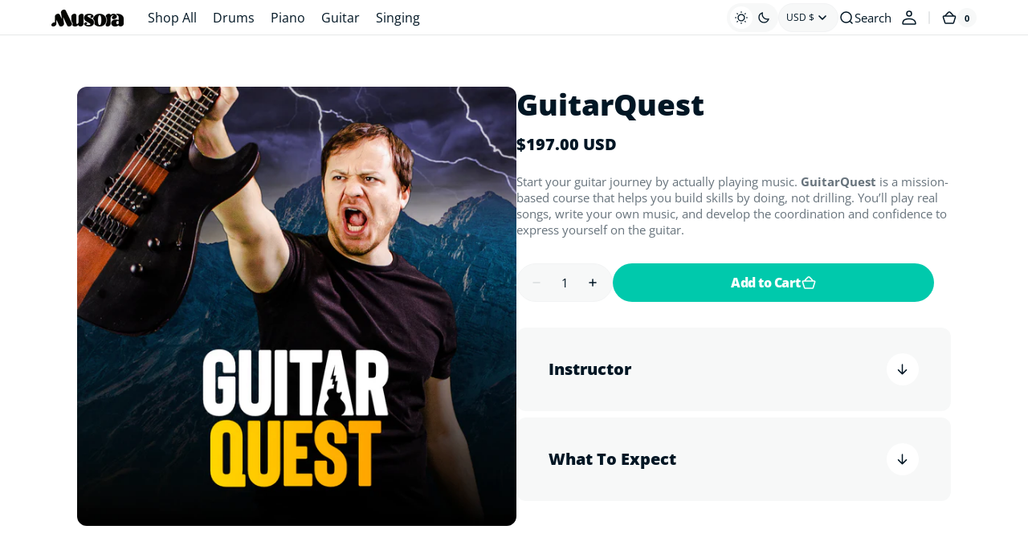

--- FILE ---
content_type: text/html; charset=utf-8
request_url: https://shop.musora.com/products/guitarquest
body_size: 62481
content:
<!doctype html>
<html class="no-js" lang="en" data-scheme="light">
  <head>
    <meta charset="utf-8">
    <meta http-equiv="X-UA-Compatible" content="IE=edge">
    <meta name="viewport" content="width=device-width,initial-scale=1">
    <meta name="theme-color" content="">
    <link rel="canonical" href="https://shop.musora.com/products/guitarquest">
    <link rel="preconnect" href="https://cdn.shopify.com" crossorigin><link rel="icon" type="image/png" href="//shop.musora.com/cdn/shop/files/apple-touch-icon_b11ba1df-2c25-4898-80f7-69db0ecfa8bd.png?crop=center&height=32&v=1750110320&width=32"><link rel="preconnect" href="https://fonts.shopifycdn.com" crossorigin><link href="https://fonts.googleapis.com/css2?family=Bebas+Neue:wght@100;200;300;400;500;600;700;800;900&display=swap" rel="stylesheet">
    <link href="https://cdn.jsdelivr.net/npm/tailwindcss@2.1.2/dist/tailwind.min.css" rel="stylesheet">
    <style>
      svg.reload-icon {
          display: inline-block;
          vertical-align: baseline;
      }
    </style>

    
    <title>
      GuitarQuest
 &ndash; Musora</title>

    
      <meta
        name="description"
        content="Start your guitar journey by actually playing music. GuitarQuest is a mission-based course that helps you build skills by doing, not drilling. You’ll play real songs, write your own music, and develop the coordination and confidence to express yourself on the guitar."
      >
    

    

<meta property="og:site_name" content="Musora">
<meta property="og:url" content="https://shop.musora.com/products/guitarquest">
<meta property="og:title" content="GuitarQuest">
<meta property="og:type" content="product">
<meta property="og:description" content="Start your guitar journey by actually playing music. GuitarQuest is a mission-based course that helps you build skills by doing, not drilling. You’ll play real songs, write your own music, and develop the coordination and confidence to express yourself on the guitar."><meta property="og:image" content="http://shop.musora.com/cdn/shop/products/398-product-thumb--1609436919.jpg?v=1698171465">
  <meta property="og:image:secure_url" content="https://shop.musora.com/cdn/shop/products/398-product-thumb--1609436919.jpg?v=1698171465">
  <meta property="og:image:width" content="1000">
  <meta property="og:image:height" content="1000"><meta property="og:price:amount" content="197.00">
  <meta property="og:price:currency" content="USD"><meta name="twitter:card" content="summary_large_image">
<meta name="twitter:title" content="GuitarQuest">
<meta name="twitter:description" content="Start your guitar journey by actually playing music. GuitarQuest is a mission-based course that helps you build skills by doing, not drilling. You’ll play real songs, write your own music, and develop the coordination and confidence to express yourself on the guitar.">


    <script src="//shop.musora.com/cdn/shop/t/5/assets/constants.js?v=37383056447335370521746639316" defer="defer"></script>
    <script src="//shop.musora.com/cdn/shop/t/5/assets/pubsub.js?v=34180055027472970951746639317" defer="defer"></script>
    <script src="//shop.musora.com/cdn/shop/t/5/assets/global.js?v=163862361579879635501763794105" defer="defer"></script>

    <script>window.performance && window.performance.mark && window.performance.mark('shopify.content_for_header.start');</script><meta name="facebook-domain-verification" content="9ddd3az7c7vb32m1a2uzrkf2khwfs0">
<meta name="google-site-verification" content="P-orE75TxrtNzGilw_kBraqJaQY-cVMLwTWADuhdbmw">
<meta id="shopify-digital-wallet" name="shopify-digital-wallet" content="/73541484820/digital_wallets/dialog">
<meta name="shopify-checkout-api-token" content="d36680d354aff08236576561da171f56">
<meta id="in-context-paypal-metadata" data-shop-id="73541484820" data-venmo-supported="false" data-environment="production" data-locale="en_US" data-paypal-v4="true" data-currency="USD">
<link rel="alternate" type="application/json+oembed" href="https://shop.musora.com/products/guitarquest.oembed">
<script async="async" src="/checkouts/internal/preloads.js?locale=en-US"></script>
<link rel="preconnect" href="https://shop.app" crossorigin="anonymous">
<script async="async" src="https://shop.app/checkouts/internal/preloads.js?locale=en-US&shop_id=73541484820" crossorigin="anonymous"></script>
<script id="shopify-features" type="application/json">{"accessToken":"d36680d354aff08236576561da171f56","betas":["rich-media-storefront-analytics"],"domain":"shop.musora.com","predictiveSearch":true,"shopId":73541484820,"locale":"en"}</script>
<script>var Shopify = Shopify || {};
Shopify.shop = "musora.myshopify.com";
Shopify.locale = "en";
Shopify.currency = {"active":"USD","rate":"1.0"};
Shopify.country = "US";
Shopify.theme = {"name":"2025 Theme Main","id":178733383956,"schema_name":"Digital","schema_version":"1.2.0","theme_store_id":null,"role":"main"};
Shopify.theme.handle = "null";
Shopify.theme.style = {"id":null,"handle":null};
Shopify.cdnHost = "shop.musora.com/cdn";
Shopify.routes = Shopify.routes || {};
Shopify.routes.root = "/";</script>
<script type="module">!function(o){(o.Shopify=o.Shopify||{}).modules=!0}(window);</script>
<script>!function(o){function n(){var o=[];function n(){o.push(Array.prototype.slice.apply(arguments))}return n.q=o,n}var t=o.Shopify=o.Shopify||{};t.loadFeatures=n(),t.autoloadFeatures=n()}(window);</script>
<script>
  window.ShopifyPay = window.ShopifyPay || {};
  window.ShopifyPay.apiHost = "shop.app\/pay";
  window.ShopifyPay.redirectState = null;
</script>
<script id="shop-js-analytics" type="application/json">{"pageType":"product"}</script>
<script defer="defer" async type="module" src="//shop.musora.com/cdn/shopifycloud/shop-js/modules/v2/client.init-shop-cart-sync_BT-GjEfc.en.esm.js"></script>
<script defer="defer" async type="module" src="//shop.musora.com/cdn/shopifycloud/shop-js/modules/v2/chunk.common_D58fp_Oc.esm.js"></script>
<script defer="defer" async type="module" src="//shop.musora.com/cdn/shopifycloud/shop-js/modules/v2/chunk.modal_xMitdFEc.esm.js"></script>
<script type="module">
  await import("//shop.musora.com/cdn/shopifycloud/shop-js/modules/v2/client.init-shop-cart-sync_BT-GjEfc.en.esm.js");
await import("//shop.musora.com/cdn/shopifycloud/shop-js/modules/v2/chunk.common_D58fp_Oc.esm.js");
await import("//shop.musora.com/cdn/shopifycloud/shop-js/modules/v2/chunk.modal_xMitdFEc.esm.js");

  window.Shopify.SignInWithShop?.initShopCartSync?.({"fedCMEnabled":true,"windoidEnabled":true});

</script>
<script>
  window.Shopify = window.Shopify || {};
  if (!window.Shopify.featureAssets) window.Shopify.featureAssets = {};
  window.Shopify.featureAssets['shop-js'] = {"shop-cart-sync":["modules/v2/client.shop-cart-sync_DZOKe7Ll.en.esm.js","modules/v2/chunk.common_D58fp_Oc.esm.js","modules/v2/chunk.modal_xMitdFEc.esm.js"],"init-fed-cm":["modules/v2/client.init-fed-cm_B6oLuCjv.en.esm.js","modules/v2/chunk.common_D58fp_Oc.esm.js","modules/v2/chunk.modal_xMitdFEc.esm.js"],"shop-cash-offers":["modules/v2/client.shop-cash-offers_D2sdYoxE.en.esm.js","modules/v2/chunk.common_D58fp_Oc.esm.js","modules/v2/chunk.modal_xMitdFEc.esm.js"],"shop-login-button":["modules/v2/client.shop-login-button_QeVjl5Y3.en.esm.js","modules/v2/chunk.common_D58fp_Oc.esm.js","modules/v2/chunk.modal_xMitdFEc.esm.js"],"pay-button":["modules/v2/client.pay-button_DXTOsIq6.en.esm.js","modules/v2/chunk.common_D58fp_Oc.esm.js","modules/v2/chunk.modal_xMitdFEc.esm.js"],"shop-button":["modules/v2/client.shop-button_DQZHx9pm.en.esm.js","modules/v2/chunk.common_D58fp_Oc.esm.js","modules/v2/chunk.modal_xMitdFEc.esm.js"],"avatar":["modules/v2/client.avatar_BTnouDA3.en.esm.js"],"init-windoid":["modules/v2/client.init-windoid_CR1B-cfM.en.esm.js","modules/v2/chunk.common_D58fp_Oc.esm.js","modules/v2/chunk.modal_xMitdFEc.esm.js"],"init-shop-for-new-customer-accounts":["modules/v2/client.init-shop-for-new-customer-accounts_C_vY_xzh.en.esm.js","modules/v2/client.shop-login-button_QeVjl5Y3.en.esm.js","modules/v2/chunk.common_D58fp_Oc.esm.js","modules/v2/chunk.modal_xMitdFEc.esm.js"],"init-shop-email-lookup-coordinator":["modules/v2/client.init-shop-email-lookup-coordinator_BI7n9ZSv.en.esm.js","modules/v2/chunk.common_D58fp_Oc.esm.js","modules/v2/chunk.modal_xMitdFEc.esm.js"],"init-shop-cart-sync":["modules/v2/client.init-shop-cart-sync_BT-GjEfc.en.esm.js","modules/v2/chunk.common_D58fp_Oc.esm.js","modules/v2/chunk.modal_xMitdFEc.esm.js"],"shop-toast-manager":["modules/v2/client.shop-toast-manager_DiYdP3xc.en.esm.js","modules/v2/chunk.common_D58fp_Oc.esm.js","modules/v2/chunk.modal_xMitdFEc.esm.js"],"init-customer-accounts":["modules/v2/client.init-customer-accounts_D9ZNqS-Q.en.esm.js","modules/v2/client.shop-login-button_QeVjl5Y3.en.esm.js","modules/v2/chunk.common_D58fp_Oc.esm.js","modules/v2/chunk.modal_xMitdFEc.esm.js"],"init-customer-accounts-sign-up":["modules/v2/client.init-customer-accounts-sign-up_iGw4briv.en.esm.js","modules/v2/client.shop-login-button_QeVjl5Y3.en.esm.js","modules/v2/chunk.common_D58fp_Oc.esm.js","modules/v2/chunk.modal_xMitdFEc.esm.js"],"shop-follow-button":["modules/v2/client.shop-follow-button_CqMgW2wH.en.esm.js","modules/v2/chunk.common_D58fp_Oc.esm.js","modules/v2/chunk.modal_xMitdFEc.esm.js"],"checkout-modal":["modules/v2/client.checkout-modal_xHeaAweL.en.esm.js","modules/v2/chunk.common_D58fp_Oc.esm.js","modules/v2/chunk.modal_xMitdFEc.esm.js"],"shop-login":["modules/v2/client.shop-login_D91U-Q7h.en.esm.js","modules/v2/chunk.common_D58fp_Oc.esm.js","modules/v2/chunk.modal_xMitdFEc.esm.js"],"lead-capture":["modules/v2/client.lead-capture_BJmE1dJe.en.esm.js","modules/v2/chunk.common_D58fp_Oc.esm.js","modules/v2/chunk.modal_xMitdFEc.esm.js"],"payment-terms":["modules/v2/client.payment-terms_Ci9AEqFq.en.esm.js","modules/v2/chunk.common_D58fp_Oc.esm.js","modules/v2/chunk.modal_xMitdFEc.esm.js"]};
</script>
<script>(function() {
  var isLoaded = false;
  function asyncLoad() {
    if (isLoaded) return;
    isLoaded = true;
    var urls = ["https:\/\/static.rechargecdn.com\/assets\/js\/widget.min.js?shop=musora.myshopify.com"];
    for (var i = 0; i < urls.length; i++) {
      var s = document.createElement('script');
      s.type = 'text/javascript';
      s.async = true;
      s.src = urls[i];
      var x = document.getElementsByTagName('script')[0];
      x.parentNode.insertBefore(s, x);
    }
  };
  if(window.attachEvent) {
    window.attachEvent('onload', asyncLoad);
  } else {
    window.addEventListener('load', asyncLoad, false);
  }
})();</script>
<script id="__st">var __st={"a":73541484820,"offset":-28800,"reqid":"9ae3112c-e3c4-4267-987c-3f85e1a555b4-1769250273","pageurl":"shop.musora.com\/products\/guitarquest","u":"579be8b8f858","p":"product","rtyp":"product","rid":8801118683412};</script>
<script>window.ShopifyPaypalV4VisibilityTracking = true;</script>
<script id="captcha-bootstrap">!function(){'use strict';const t='contact',e='account',n='new_comment',o=[[t,t],['blogs',n],['comments',n],[t,'customer']],c=[[e,'customer_login'],[e,'guest_login'],[e,'recover_customer_password'],[e,'create_customer']],r=t=>t.map((([t,e])=>`form[action*='/${t}']:not([data-nocaptcha='true']) input[name='form_type'][value='${e}']`)).join(','),a=t=>()=>t?[...document.querySelectorAll(t)].map((t=>t.form)):[];function s(){const t=[...o],e=r(t);return a(e)}const i='password',u='form_key',d=['recaptcha-v3-token','g-recaptcha-response','h-captcha-response',i],f=()=>{try{return window.sessionStorage}catch{return}},m='__shopify_v',_=t=>t.elements[u];function p(t,e,n=!1){try{const o=window.sessionStorage,c=JSON.parse(o.getItem(e)),{data:r}=function(t){const{data:e,action:n}=t;return t[m]||n?{data:e,action:n}:{data:t,action:n}}(c);for(const[e,n]of Object.entries(r))t.elements[e]&&(t.elements[e].value=n);n&&o.removeItem(e)}catch(o){console.error('form repopulation failed',{error:o})}}const l='form_type',E='cptcha';function T(t){t.dataset[E]=!0}const w=window,h=w.document,L='Shopify',v='ce_forms',y='captcha';let A=!1;((t,e)=>{const n=(g='f06e6c50-85a8-45c8-87d0-21a2b65856fe',I='https://cdn.shopify.com/shopifycloud/storefront-forms-hcaptcha/ce_storefront_forms_captcha_hcaptcha.v1.5.2.iife.js',D={infoText:'Protected by hCaptcha',privacyText:'Privacy',termsText:'Terms'},(t,e,n)=>{const o=w[L][v],c=o.bindForm;if(c)return c(t,g,e,D).then(n);var r;o.q.push([[t,g,e,D],n]),r=I,A||(h.body.append(Object.assign(h.createElement('script'),{id:'captcha-provider',async:!0,src:r})),A=!0)});var g,I,D;w[L]=w[L]||{},w[L][v]=w[L][v]||{},w[L][v].q=[],w[L][y]=w[L][y]||{},w[L][y].protect=function(t,e){n(t,void 0,e),T(t)},Object.freeze(w[L][y]),function(t,e,n,w,h,L){const[v,y,A,g]=function(t,e,n){const i=e?o:[],u=t?c:[],d=[...i,...u],f=r(d),m=r(i),_=r(d.filter((([t,e])=>n.includes(e))));return[a(f),a(m),a(_),s()]}(w,h,L),I=t=>{const e=t.target;return e instanceof HTMLFormElement?e:e&&e.form},D=t=>v().includes(t);t.addEventListener('submit',(t=>{const e=I(t);if(!e)return;const n=D(e)&&!e.dataset.hcaptchaBound&&!e.dataset.recaptchaBound,o=_(e),c=g().includes(e)&&(!o||!o.value);(n||c)&&t.preventDefault(),c&&!n&&(function(t){try{if(!f())return;!function(t){const e=f();if(!e)return;const n=_(t);if(!n)return;const o=n.value;o&&e.removeItem(o)}(t);const e=Array.from(Array(32),(()=>Math.random().toString(36)[2])).join('');!function(t,e){_(t)||t.append(Object.assign(document.createElement('input'),{type:'hidden',name:u})),t.elements[u].value=e}(t,e),function(t,e){const n=f();if(!n)return;const o=[...t.querySelectorAll(`input[type='${i}']`)].map((({name:t})=>t)),c=[...d,...o],r={};for(const[a,s]of new FormData(t).entries())c.includes(a)||(r[a]=s);n.setItem(e,JSON.stringify({[m]:1,action:t.action,data:r}))}(t,e)}catch(e){console.error('failed to persist form',e)}}(e),e.submit())}));const S=(t,e)=>{t&&!t.dataset[E]&&(n(t,e.some((e=>e===t))),T(t))};for(const o of['focusin','change'])t.addEventListener(o,(t=>{const e=I(t);D(e)&&S(e,y())}));const B=e.get('form_key'),M=e.get(l),P=B&&M;t.addEventListener('DOMContentLoaded',(()=>{const t=y();if(P)for(const e of t)e.elements[l].value===M&&p(e,B);[...new Set([...A(),...v().filter((t=>'true'===t.dataset.shopifyCaptcha))])].forEach((e=>S(e,t)))}))}(h,new URLSearchParams(w.location.search),n,t,e,['guest_login'])})(!1,!0)}();</script>
<script integrity="sha256-4kQ18oKyAcykRKYeNunJcIwy7WH5gtpwJnB7kiuLZ1E=" data-source-attribution="shopify.loadfeatures" defer="defer" src="//shop.musora.com/cdn/shopifycloud/storefront/assets/storefront/load_feature-a0a9edcb.js" crossorigin="anonymous"></script>
<script crossorigin="anonymous" defer="defer" src="//shop.musora.com/cdn/shopifycloud/storefront/assets/shopify_pay/storefront-65b4c6d7.js?v=20250812"></script>
<script data-source-attribution="shopify.dynamic_checkout.dynamic.init">var Shopify=Shopify||{};Shopify.PaymentButton=Shopify.PaymentButton||{isStorefrontPortableWallets:!0,init:function(){window.Shopify.PaymentButton.init=function(){};var t=document.createElement("script");t.src="https://shop.musora.com/cdn/shopifycloud/portable-wallets/latest/portable-wallets.en.js",t.type="module",document.head.appendChild(t)}};
</script>
<script data-source-attribution="shopify.dynamic_checkout.buyer_consent">
  function portableWalletsHideBuyerConsent(e){var t=document.getElementById("shopify-buyer-consent"),n=document.getElementById("shopify-subscription-policy-button");t&&n&&(t.classList.add("hidden"),t.setAttribute("aria-hidden","true"),n.removeEventListener("click",e))}function portableWalletsShowBuyerConsent(e){var t=document.getElementById("shopify-buyer-consent"),n=document.getElementById("shopify-subscription-policy-button");t&&n&&(t.classList.remove("hidden"),t.removeAttribute("aria-hidden"),n.addEventListener("click",e))}window.Shopify?.PaymentButton&&(window.Shopify.PaymentButton.hideBuyerConsent=portableWalletsHideBuyerConsent,window.Shopify.PaymentButton.showBuyerConsent=portableWalletsShowBuyerConsent);
</script>
<script data-source-attribution="shopify.dynamic_checkout.cart.bootstrap">document.addEventListener("DOMContentLoaded",(function(){function t(){return document.querySelector("shopify-accelerated-checkout-cart, shopify-accelerated-checkout")}if(t())Shopify.PaymentButton.init();else{new MutationObserver((function(e,n){t()&&(Shopify.PaymentButton.init(),n.disconnect())})).observe(document.body,{childList:!0,subtree:!0})}}));
</script>
<link id="shopify-accelerated-checkout-styles" rel="stylesheet" media="screen" href="https://shop.musora.com/cdn/shopifycloud/portable-wallets/latest/accelerated-checkout-backwards-compat.css" crossorigin="anonymous">
<style id="shopify-accelerated-checkout-cart">
        #shopify-buyer-consent {
  margin-top: 1em;
  display: inline-block;
  width: 100%;
}

#shopify-buyer-consent.hidden {
  display: none;
}

#shopify-subscription-policy-button {
  background: none;
  border: none;
  padding: 0;
  text-decoration: underline;
  font-size: inherit;
  cursor: pointer;
}

#shopify-subscription-policy-button::before {
  box-shadow: none;
}

      </style>
<script id="sections-script" data-sections="main-product,header" defer="defer" src="//shop.musora.com/cdn/shop/t/5/compiled_assets/scripts.js?v=16702"></script>
<script>window.performance && window.performance.mark && window.performance.mark('shopify.content_for_header.end');</script>


    <style data-shopify>
          @font-face {
  font-family: "Open Sans";
  font-weight: 400;
  font-style: normal;
  font-display: swap;
  src: url("//shop.musora.com/cdn/fonts/open_sans/opensans_n4.c32e4d4eca5273f6d4ee95ddf54b5bbb75fc9b61.woff2") format("woff2"),
       url("//shop.musora.com/cdn/fonts/open_sans/opensans_n4.5f3406f8d94162b37bfa232b486ac93ee892406d.woff") format("woff");
}

          @font-face {
  font-family: "Open Sans";
  font-weight: 800;
  font-style: normal;
  font-display: swap;
  src: url("//shop.musora.com/cdn/fonts/open_sans/opensans_n8.8397a8153d7172f9fd2b668340b216c70cae90a5.woff2") format("woff2"),
       url("//shop.musora.com/cdn/fonts/open_sans/opensans_n8.e6b8c8da9a85739da8727944118b210848d95f08.woff") format("woff");
}

          @font-face {
  font-family: "Open Sans";
  font-weight: 800;
  font-style: normal;
  font-display: swap;
  src: url("//shop.musora.com/cdn/fonts/open_sans/opensans_n8.8397a8153d7172f9fd2b668340b216c70cae90a5.woff2") format("woff2"),
       url("//shop.musora.com/cdn/fonts/open_sans/opensans_n8.e6b8c8da9a85739da8727944118b210848d95f08.woff") format("woff");
}

          @font-face {
  font-family: "Open Sans";
  font-weight: 800;
  font-style: normal;
  font-display: swap;
  src: url("//shop.musora.com/cdn/fonts/open_sans/opensans_n8.8397a8153d7172f9fd2b668340b216c70cae90a5.woff2") format("woff2"),
       url("//shop.musora.com/cdn/fonts/open_sans/opensans_n8.e6b8c8da9a85739da8727944118b210848d95f08.woff") format("woff");
}

          @font-face {
  font-family: "Open Sans";
  font-weight: 800;
  font-style: normal;
  font-display: swap;
  src: url("//shop.musora.com/cdn/fonts/open_sans/opensans_n8.8397a8153d7172f9fd2b668340b216c70cae90a5.woff2") format("woff2"),
       url("//shop.musora.com/cdn/fonts/open_sans/opensans_n8.e6b8c8da9a85739da8727944118b210848d95f08.woff") format("woff");
}

          @font-face {
  font-family: "Open Sans";
  font-weight: 800;
  font-style: normal;
  font-display: swap;
  src: url("//shop.musora.com/cdn/fonts/open_sans/opensans_n8.8397a8153d7172f9fd2b668340b216c70cae90a5.woff2") format("woff2"),
       url("//shop.musora.com/cdn/fonts/open_sans/opensans_n8.e6b8c8da9a85739da8727944118b210848d95f08.woff") format("woff");
}

          @font-face {
  font-family: "Open Sans";
  font-weight: 400;
  font-style: normal;
  font-display: swap;
  src: url("//shop.musora.com/cdn/fonts/open_sans/opensans_n4.c32e4d4eca5273f6d4ee95ddf54b5bbb75fc9b61.woff2") format("woff2"),
       url("//shop.musora.com/cdn/fonts/open_sans/opensans_n4.5f3406f8d94162b37bfa232b486ac93ee892406d.woff") format("woff");
}

          @font-face {
  font-family: "Open Sans";
  font-weight: 400;
  font-style: normal;
  font-display: swap;
  src: url("//shop.musora.com/cdn/fonts/open_sans/opensans_n4.c32e4d4eca5273f6d4ee95ddf54b5bbb75fc9b61.woff2") format("woff2"),
       url("//shop.musora.com/cdn/fonts/open_sans/opensans_n4.5f3406f8d94162b37bfa232b486ac93ee892406d.woff") format("woff");
}

          @font-face {
  font-family: "Open Sans";
  font-weight: 400;
  font-style: normal;
  font-display: swap;
  src: url("//shop.musora.com/cdn/fonts/open_sans/opensans_n4.c32e4d4eca5273f6d4ee95ddf54b5bbb75fc9b61.woff2") format("woff2"),
       url("//shop.musora.com/cdn/fonts/open_sans/opensans_n4.5f3406f8d94162b37bfa232b486ac93ee892406d.woff") format("woff");
}

          @font-face {
  font-family: "Open Sans";
  font-weight: 800;
  font-style: normal;
  font-display: swap;
  src: url("//shop.musora.com/cdn/fonts/open_sans/opensans_n8.8397a8153d7172f9fd2b668340b216c70cae90a5.woff2") format("woff2"),
       url("//shop.musora.com/cdn/fonts/open_sans/opensans_n8.e6b8c8da9a85739da8727944118b210848d95f08.woff") format("woff");
}

          @font-face {
  font-family: "Open Sans";
  font-weight: 400;
  font-style: normal;
  font-display: swap;
  src: url("//shop.musora.com/cdn/fonts/open_sans/opensans_n4.c32e4d4eca5273f6d4ee95ddf54b5bbb75fc9b61.woff2") format("woff2"),
       url("//shop.musora.com/cdn/fonts/open_sans/opensans_n4.5f3406f8d94162b37bfa232b486ac93ee892406d.woff") format("woff");
}

          @font-face {
  font-family: "Open Sans";
  font-weight: 400;
  font-style: normal;
  font-display: swap;
  src: url("//shop.musora.com/cdn/fonts/open_sans/opensans_n4.c32e4d4eca5273f6d4ee95ddf54b5bbb75fc9b61.woff2") format("woff2"),
       url("//shop.musora.com/cdn/fonts/open_sans/opensans_n4.5f3406f8d94162b37bfa232b486ac93ee892406d.woff") format("woff");
}

          @font-face {
  font-family: "Open Sans";
  font-weight: 300;
  font-style: normal;
  font-display: swap;
  src: url("//shop.musora.com/cdn/fonts/open_sans/opensans_n3.b10466eda05a6b2d1ef0f6ba490dcecf7588dd78.woff2") format("woff2"),
       url("//shop.musora.com/cdn/fonts/open_sans/opensans_n3.056c4b5dddadba7018747bd50fdaa80430e21710.woff") format("woff");
}

          @font-face {
  font-family: "Open Sans";
  font-weight: 400;
  font-style: normal;
  font-display: swap;
  src: url("//shop.musora.com/cdn/fonts/open_sans/opensans_n4.c32e4d4eca5273f6d4ee95ddf54b5bbb75fc9b61.woff2") format("woff2"),
       url("//shop.musora.com/cdn/fonts/open_sans/opensans_n4.5f3406f8d94162b37bfa232b486ac93ee892406d.woff") format("woff");
}

          @font-face {
  font-family: "Open Sans";
  font-weight: 500;
  font-style: normal;
  font-display: swap;
  src: url("//shop.musora.com/cdn/fonts/open_sans/opensans_n5.500dcf21ddee5bc5855ad3a20394d3bc363c217c.woff2") format("woff2"),
       url("//shop.musora.com/cdn/fonts/open_sans/opensans_n5.af1a06d824dccfb4d400ba874ef19176651ec834.woff") format("woff");
}

          @font-face {
  font-family: "Open Sans";
  font-weight: 700;
  font-style: normal;
  font-display: swap;
  src: url("//shop.musora.com/cdn/fonts/open_sans/opensans_n7.a9393be1574ea8606c68f4441806b2711d0d13e4.woff2") format("woff2"),
       url("//shop.musora.com/cdn/fonts/open_sans/opensans_n7.7b8af34a6ebf52beb1a4c1d8c73ad6910ec2e553.woff") format("woff");
}

          @font-face {
  font-family: "Open Sans";
  font-weight: 400;
  font-style: italic;
  font-display: swap;
  src: url("//shop.musora.com/cdn/fonts/open_sans/opensans_i4.6f1d45f7a46916cc95c694aab32ecbf7509cbf33.woff2") format("woff2"),
       url("//shop.musora.com/cdn/fonts/open_sans/opensans_i4.4efaa52d5a57aa9a57c1556cc2b7465d18839daa.woff") format("woff");
}

          @font-face {
  font-family: "Open Sans";
  font-weight: 800;
  font-style: italic;
  font-display: swap;
  src: url("//shop.musora.com/cdn/fonts/open_sans/opensans_i8.677319af1852e587858f0d12fe49bfe640a8e14c.woff2") format("woff2"),
       url("//shop.musora.com/cdn/fonts/open_sans/opensans_i8.77fafba30cfcb72e4c6963135ff055209eecce0f.woff") format("woff");
}

          @font-face {
  font-family: "Open Sans";
  font-weight: 700;
  font-style: italic;
  font-display: swap;
  src: url("//shop.musora.com/cdn/fonts/open_sans/opensans_i7.916ced2e2ce15f7fcd95d196601a15e7b89ee9a4.woff2") format("woff2"),
       url("//shop.musora.com/cdn/fonts/open_sans/opensans_i7.99a9cff8c86ea65461de497ade3d515a98f8b32a.woff") format("woff");
}


          
            :root,
          	[data-scheme=light] .color-background-1 {
          		--color-background: 255,255,255;
              --color-background-secondary: 247,248,248;
          		
          			--gradient-background: #ffffff;
          		
          		--color-foreground: 1, 22, 36;
          		--color-foreground-secondary: 103, 115, 124;
          		--color-foreground-title: 1, 22, 36;

          		--color-button-text: 255, 255, 255;
          		--color-button-text-hover: 255, 255, 255;
          		--color-button: 21, 102, 224;
          		--color-button-hover: 1, 22, 36;

          		--color-button-secondary: 1, 22, 36;
          		--color-button-secondary-hover: 21, 102, 224;
          		--color-button-secondary-text: 255, 255, 255;
          		--color-button-secondary-text-hover: 255, 255, 255;

          		--color-button-tertiary-text: 1, 22, 36;
          		--color-button-tertiary-text-hover: 1, 22, 36;
          		--color-button-tertiary: 242, 243, 244;
          		--color-button-tertiary-hover: 255, 174, 0;

          		--color-overlay: 0, 0, 0;
          		--color-border-input: 242, 243, 244;
          		--color-background-input: 247, 248, 248;
              --color-border: 230, 232, 233;
              --color-accent: 21,102,224;
              
                --gradient-accent: linear-gradient(135deg, rgba(80, 234, 255, 1), rgba(21, 102, 224, 1) 100%);
              
          	}
          	@media (prefers-color-scheme: light) {
              :root,
          		[data-scheme=auto] .color-background-1 {
          			--color-background: 255,255,255;
                --color-background-secondary: 247,248,248;
          			
          				--gradient-background: #ffffff;
          			
          			--color-foreground: 1, 22, 36;
          			--color-foreground-secondary: 103, 115, 124;
          			--color-foreground-title: 1, 22, 36;

          			--color-button-text: 255, 255, 255;
          			--color-button-text-hover: 255, 255, 255;
          			--color-button: 21, 102, 224;
          			--color-button-hover: 1, 22, 36;

          			--color-button-secondary: 1, 22, 36;
          			--color-button-secondary-hover: 21, 102, 224;
          			--color-button-secondary-text: 255, 255, 255;
          			--color-button-secondary-text-hover: 255, 255, 255;

          			--color-button-tertiary-text: 1, 22, 36;
          			--color-button-tertiary-text-hover: 1, 22, 36;
          			--color-button-tertiary: 242, 243, 244;
          			--color-button-tertiary-hover: 255, 174, 0;

          			--color-overlay: 0, 0, 0;
          			--color-border-input: 242, 243, 244;
          			--color-background-input: 247, 248, 248;
          			--color-border: 230, 232, 233;
                --color-accent: 21,102,224;
                
                  --gradient-accent: linear-gradient(135deg, rgba(80, 234, 255, 1), rgba(21, 102, 224, 1) 100%);
                
          		}
          	}
          
            
          	[data-scheme=light] .color-background-2 {
          		--color-background: 248,248,248;
              --color-background-secondary: 255,255,255;
          		
          			--gradient-background: #f8f8f8;
          		
          		--color-foreground: 1, 22, 36;
          		--color-foreground-secondary: 103, 115, 124;
          		--color-foreground-title: 1, 22, 36;

          		--color-button-text: 255, 255, 255;
          		--color-button-text-hover: 12, 21, 36;
          		--color-button: 12, 21, 36;
          		--color-button-hover: 255, 255, 255;

          		--color-button-secondary: 1, 22, 36;
          		--color-button-secondary-hover: 1, 22, 36;
          		--color-button-secondary-text: 1, 22, 36;
          		--color-button-secondary-text-hover: 255, 255, 255;

          		--color-button-tertiary-text: 1, 22, 36;
          		--color-button-tertiary-text-hover: 255, 255, 255;
          		--color-button-tertiary: 242, 243, 244;
          		--color-button-tertiary-hover: 21, 102, 224;

          		--color-overlay: 0, 0, 0;
          		--color-border-input: 229, 229, 229;
          		--color-background-input: 255, 255, 255;
              --color-border: 230, 232, 233;
              --color-accent: 21,102,224;
              
                --gradient-accent: linear-gradient(135deg, rgba(80, 234, 255, 1), rgba(21, 102, 224, 1) 100%);
              
          	}
          	@media (prefers-color-scheme: light) {
              
          		[data-scheme=auto] .color-background-2 {
          			--color-background: 248,248,248;
                --color-background-secondary: 255,255,255;
          			
          				--gradient-background: #f8f8f8;
          			
          			--color-foreground: 1, 22, 36;
          			--color-foreground-secondary: 103, 115, 124;
          			--color-foreground-title: 1, 22, 36;

          			--color-button-text: 255, 255, 255;
          			--color-button-text-hover: 12, 21, 36;
          			--color-button: 12, 21, 36;
          			--color-button-hover: 255, 255, 255;

          			--color-button-secondary: 1, 22, 36;
          			--color-button-secondary-hover: 1, 22, 36;
          			--color-button-secondary-text: 1, 22, 36;
          			--color-button-secondary-text-hover: 255, 255, 255;

          			--color-button-tertiary-text: 1, 22, 36;
          			--color-button-tertiary-text-hover: 255, 255, 255;
          			--color-button-tertiary: 242, 243, 244;
          			--color-button-tertiary-hover: 21, 102, 224;

          			--color-overlay: 0, 0, 0;
          			--color-border-input: 229, 229, 229;
          			--color-background-input: 255, 255, 255;
          			--color-border: 230, 232, 233;
                --color-accent: 21,102,224;
                
                  --gradient-accent: linear-gradient(135deg, rgba(80, 234, 255, 1), rgba(21, 102, 224, 1) 100%);
                
          		}
          	}
          
            
          	[data-scheme=light] .color-background-3 {
          		--color-background: 1,22,36;
              --color-background-secondary: 31,31,31;
          		
          			--gradient-background: #011624;
          		
          		--color-foreground: 255, 255, 255;
          		--color-foreground-secondary: 169, 169, 169;
          		--color-foreground-title: 255, 255, 255;

          		--color-button-text: 1, 22, 36;
          		--color-button-text-hover: 1, 22, 36;
          		--color-button: 250, 250, 251;
          		--color-button-hover: 242, 243, 244;

          		--color-button-secondary: 242, 243, 244;
          		--color-button-secondary-hover: 21, 102, 224;
          		--color-button-secondary-text: 1, 22, 36;
          		--color-button-secondary-text-hover: 255, 255, 255;

          		--color-button-tertiary-text: 1, 22, 36;
          		--color-button-tertiary-text-hover: 1, 22, 36;
          		--color-button-tertiary: 242, 243, 244;
          		--color-button-tertiary-hover: 255, 174, 0;

          		--color-overlay: 0, 0, 0;
          		--color-border-input: 31, 50, 62;
          		--color-background-input: 21, 41, 54;
              --color-border: 31, 50, 62;
              --color-accent: 255,255,255;
              
                --gradient-accent: linear-gradient(135deg, rgba(80, 234, 255, 1), rgba(21, 102, 224, 1) 100%);
              
          	}
          	@media (prefers-color-scheme: light) {
              
          		[data-scheme=auto] .color-background-3 {
          			--color-background: 1,22,36;
                --color-background-secondary: 31,31,31;
          			
          				--gradient-background: #011624;
          			
          			--color-foreground: 255, 255, 255;
          			--color-foreground-secondary: 169, 169, 169;
          			--color-foreground-title: 255, 255, 255;

          			--color-button-text: 1, 22, 36;
          			--color-button-text-hover: 1, 22, 36;
          			--color-button: 250, 250, 251;
          			--color-button-hover: 242, 243, 244;

          			--color-button-secondary: 242, 243, 244;
          			--color-button-secondary-hover: 21, 102, 224;
          			--color-button-secondary-text: 1, 22, 36;
          			--color-button-secondary-text-hover: 255, 255, 255;

          			--color-button-tertiary-text: 1, 22, 36;
          			--color-button-tertiary-text-hover: 1, 22, 36;
          			--color-button-tertiary: 242, 243, 244;
          			--color-button-tertiary-hover: 255, 174, 0;

          			--color-overlay: 0, 0, 0;
          			--color-border-input: 31, 50, 62;
          			--color-background-input: 21, 41, 54;
          			--color-border: 31, 50, 62;
                --color-accent: 255,255,255;
                
                  --gradient-accent: linear-gradient(135deg, rgba(80, 234, 255, 1), rgba(21, 102, 224, 1) 100%);
                
          		}
          	}
          
            
          	[data-scheme=light] .color-background-4 {
          		--color-background: 255,255,255;
              --color-background-secondary: 247,248,248;
          		
          			--gradient-background: #ffffff;
          		
          		--color-foreground: 255, 255, 255;
          		--color-foreground-secondary: 169, 169, 169;
          		--color-foreground-title: 255, 255, 255;

          		--color-button-text: 255, 255, 255;
          		--color-button-text-hover: 1, 22, 36;
          		--color-button: 21, 102, 224;
          		--color-button-hover: 242, 243, 244;

          		--color-button-secondary: 242, 243, 244;
          		--color-button-secondary-hover: 21, 102, 224;
          		--color-button-secondary-text: 1, 22, 36;
          		--color-button-secondary-text-hover: 255, 255, 255;

          		--color-button-tertiary-text: 1, 22, 36;
          		--color-button-tertiary-text-hover: 255, 255, 255;
          		--color-button-tertiary: 242, 243, 244;
          		--color-button-tertiary-hover: 21, 102, 224;

          		--color-overlay: 0, 0, 0;
          		--color-border-input: 242, 243, 244;
          		--color-background-input: 247, 248, 248;
              --color-border: 230, 232, 233;
              --color-accent: 21,102,224;
              
                --gradient-accent: linear-gradient(135deg, rgba(80, 234, 255, 1), rgba(21, 102, 224, 1) 100%);
              
          	}
          	@media (prefers-color-scheme: light) {
              
          		[data-scheme=auto] .color-background-4 {
          			--color-background: 255,255,255;
                --color-background-secondary: 247,248,248;
          			
          				--gradient-background: #ffffff;
          			
          			--color-foreground: 255, 255, 255;
          			--color-foreground-secondary: 169, 169, 169;
          			--color-foreground-title: 255, 255, 255;

          			--color-button-text: 255, 255, 255;
          			--color-button-text-hover: 1, 22, 36;
          			--color-button: 21, 102, 224;
          			--color-button-hover: 242, 243, 244;

          			--color-button-secondary: 242, 243, 244;
          			--color-button-secondary-hover: 21, 102, 224;
          			--color-button-secondary-text: 1, 22, 36;
          			--color-button-secondary-text-hover: 255, 255, 255;

          			--color-button-tertiary-text: 1, 22, 36;
          			--color-button-tertiary-text-hover: 255, 255, 255;
          			--color-button-tertiary: 242, 243, 244;
          			--color-button-tertiary-hover: 21, 102, 224;

          			--color-overlay: 0, 0, 0;
          			--color-border-input: 242, 243, 244;
          			--color-background-input: 247, 248, 248;
          			--color-border: 230, 232, 233;
                --color-accent: 21,102,224;
                
                  --gradient-accent: linear-gradient(135deg, rgba(80, 234, 255, 1), rgba(21, 102, 224, 1) 100%);
                
          		}
          	}
          
            
          	[data-scheme=light] .color-scheme-78934316-d2e9-4f03-881b-1bfca379c868 {
          		--color-background: 255,255,255;
              --color-background-secondary: 247,248,248;
          		
          			--gradient-background: #ffffff;
          		
          		--color-foreground: 1, 22, 36;
          		--color-foreground-secondary: 103, 115, 124;
          		--color-foreground-title: 1, 22, 36;

          		--color-button-text: 12, 21, 36;
          		--color-button-text-hover: 255, 255, 255;
          		--color-button: 255, 174, 0;
          		--color-button-hover: 12, 21, 36;

          		--color-button-secondary: 1, 22, 36;
          		--color-button-secondary-hover: 21, 102, 224;
          		--color-button-secondary-text: 255, 255, 255;
          		--color-button-secondary-text-hover: 255, 255, 255;

          		--color-button-tertiary-text: 1, 22, 36;
          		--color-button-tertiary-text-hover: 255, 255, 255;
          		--color-button-tertiary: 242, 243, 244;
          		--color-button-tertiary-hover: 21, 102, 224;

          		--color-overlay: 0, 0, 0;
          		--color-border-input: 242, 243, 244;
          		--color-background-input: 247, 248, 248;
              --color-border: 230, 232, 233;
              --color-accent: 21,102,224;
              
                --gradient-accent: linear-gradient(135deg, rgba(80, 234, 255, 1), rgba(21, 102, 224, 1) 100%);
              
          	}
          	@media (prefers-color-scheme: light) {
              
          		[data-scheme=auto] .color-scheme-78934316-d2e9-4f03-881b-1bfca379c868 {
          			--color-background: 255,255,255;
                --color-background-secondary: 247,248,248;
          			
          				--gradient-background: #ffffff;
          			
          			--color-foreground: 1, 22, 36;
          			--color-foreground-secondary: 103, 115, 124;
          			--color-foreground-title: 1, 22, 36;

          			--color-button-text: 12, 21, 36;
          			--color-button-text-hover: 255, 255, 255;
          			--color-button: 255, 174, 0;
          			--color-button-hover: 12, 21, 36;

          			--color-button-secondary: 1, 22, 36;
          			--color-button-secondary-hover: 21, 102, 224;
          			--color-button-secondary-text: 255, 255, 255;
          			--color-button-secondary-text-hover: 255, 255, 255;

          			--color-button-tertiary-text: 1, 22, 36;
          			--color-button-tertiary-text-hover: 255, 255, 255;
          			--color-button-tertiary: 242, 243, 244;
          			--color-button-tertiary-hover: 21, 102, 224;

          			--color-overlay: 0, 0, 0;
          			--color-border-input: 242, 243, 244;
          			--color-background-input: 247, 248, 248;
          			--color-border: 230, 232, 233;
                --color-accent: 21,102,224;
                
                  --gradient-accent: linear-gradient(135deg, rgba(80, 234, 255, 1), rgba(21, 102, 224, 1) 100%);
                
          		}
          	}
          
            
          	[data-scheme=light] .color-scheme-5054ec72-fe41-4eb3-b64b-2421ab344a6c {
          		--color-background: 250,250,251;
              --color-background-secondary: 247,248,248;
          		
          			--gradient-background: #fafafb;
          		
          		--color-foreground: 1, 22, 36;
          		--color-foreground-secondary: 1, 22, 36;
          		--color-foreground-title: 1, 22, 36;

          		--color-button-text: 255, 255, 255;
          		--color-button-text-hover: 255, 255, 255;
          		--color-button: 11, 118, 219;
          		--color-button-hover: 1, 22, 36;

          		--color-button-secondary: 1, 22, 36;
          		--color-button-secondary-hover: 11, 118, 219;
          		--color-button-secondary-text: 255, 255, 255;
          		--color-button-secondary-text-hover: 255, 255, 255;

          		--color-button-tertiary-text: 1, 22, 36;
          		--color-button-tertiary-text-hover: 255, 255, 255;
          		--color-button-tertiary: 242, 243, 244;
          		--color-button-tertiary-hover: 11, 118, 219;

          		--color-overlay: 0, 0, 0;
          		--color-border-input: 242, 243, 244;
          		--color-background-input: 247, 248, 248;
              --color-border: 230, 232, 233;
              --color-accent: 21,102,224;
              
                --gradient-accent: linear-gradient(135deg, rgba(80, 234, 255, 1), rgba(21, 102, 224, 1) 100%);
              
          	}
          	@media (prefers-color-scheme: light) {
              
          		[data-scheme=auto] .color-scheme-5054ec72-fe41-4eb3-b64b-2421ab344a6c {
          			--color-background: 250,250,251;
                --color-background-secondary: 247,248,248;
          			
          				--gradient-background: #fafafb;
          			
          			--color-foreground: 1, 22, 36;
          			--color-foreground-secondary: 1, 22, 36;
          			--color-foreground-title: 1, 22, 36;

          			--color-button-text: 255, 255, 255;
          			--color-button-text-hover: 255, 255, 255;
          			--color-button: 11, 118, 219;
          			--color-button-hover: 1, 22, 36;

          			--color-button-secondary: 1, 22, 36;
          			--color-button-secondary-hover: 11, 118, 219;
          			--color-button-secondary-text: 255, 255, 255;
          			--color-button-secondary-text-hover: 255, 255, 255;

          			--color-button-tertiary-text: 1, 22, 36;
          			--color-button-tertiary-text-hover: 255, 255, 255;
          			--color-button-tertiary: 242, 243, 244;
          			--color-button-tertiary-hover: 11, 118, 219;

          			--color-overlay: 0, 0, 0;
          			--color-border-input: 242, 243, 244;
          			--color-background-input: 247, 248, 248;
          			--color-border: 230, 232, 233;
                --color-accent: 21,102,224;
                
                  --gradient-accent: linear-gradient(135deg, rgba(80, 234, 255, 1), rgba(21, 102, 224, 1) 100%);
                
          		}
          	}
          
            
          	[data-scheme=light] .color-scheme-91dcc52d-1fee-4517-aaaa-3db1ee927f22 {
          		--color-background: 0,0,0;
              --color-background-secondary: 0,0,0;
          		
          			--gradient-background: #000000;
          		
          		--color-foreground: 255, 255, 255;
          		--color-foreground-secondary: 230, 232, 233;
          		--color-foreground-title: 255, 255, 255;

          		--color-button-text: 255, 255, 255;
          		--color-button-text-hover: 255, 255, 255;
          		--color-button: 21, 102, 224;
          		--color-button-hover: 1, 22, 36;

          		--color-button-secondary: 1, 22, 36;
          		--color-button-secondary-hover: 21, 102, 224;
          		--color-button-secondary-text: 255, 255, 255;
          		--color-button-secondary-text-hover: 255, 255, 255;

          		--color-button-tertiary-text: 1, 22, 36;
          		--color-button-tertiary-text-hover: 1, 22, 36;
          		--color-button-tertiary: 242, 243, 244;
          		--color-button-tertiary-hover: 255, 174, 0;

          		--color-overlay: 0, 0, 0;
          		--color-border-input: 242, 243, 244;
          		--color-background-input: 247, 248, 248;
              --color-border: 230, 232, 233;
              --color-accent: 21,102,224;
              
                --gradient-accent: linear-gradient(135deg, rgba(80, 234, 255, 1), rgba(21, 102, 224, 1) 100%);
              
          	}
          	@media (prefers-color-scheme: light) {
              
          		[data-scheme=auto] .color-scheme-91dcc52d-1fee-4517-aaaa-3db1ee927f22 {
          			--color-background: 0,0,0;
                --color-background-secondary: 0,0,0;
          			
          				--gradient-background: #000000;
          			
          			--color-foreground: 255, 255, 255;
          			--color-foreground-secondary: 230, 232, 233;
          			--color-foreground-title: 255, 255, 255;

          			--color-button-text: 255, 255, 255;
          			--color-button-text-hover: 255, 255, 255;
          			--color-button: 21, 102, 224;
          			--color-button-hover: 1, 22, 36;

          			--color-button-secondary: 1, 22, 36;
          			--color-button-secondary-hover: 21, 102, 224;
          			--color-button-secondary-text: 255, 255, 255;
          			--color-button-secondary-text-hover: 255, 255, 255;

          			--color-button-tertiary-text: 1, 22, 36;
          			--color-button-tertiary-text-hover: 1, 22, 36;
          			--color-button-tertiary: 242, 243, 244;
          			--color-button-tertiary-hover: 255, 174, 0;

          			--color-overlay: 0, 0, 0;
          			--color-border-input: 242, 243, 244;
          			--color-background-input: 247, 248, 248;
          			--color-border: 230, 232, 233;
                --color-accent: 21,102,224;
                
                  --gradient-accent: linear-gradient(135deg, rgba(80, 234, 255, 1), rgba(21, 102, 224, 1) 100%);
                
          		}
          	}
          

          body, .color-background-1, .color-background-2, .color-background-3, .color-background-4, .color-scheme-78934316-d2e9-4f03-881b-1bfca379c868, .color-scheme-5054ec72-fe41-4eb3-b64b-2421ab344a6c, .color-scheme-91dcc52d-1fee-4517-aaaa-3db1ee927f22 {
          color: rgba(var(--color-foreground));
          //background-color: rgb(var(--color-background));
           background: rgb(var(--color-background));
            background: var(--gradient-background);
           background-attachment: fixed;
          }

          :root {
            --column-count: 1;
          	--announcement-height: 0px;
            --ann-height: 0px;
          	--header-height: 0px;
          	--breadcrumbs-height: 0px;
            --margin-header: 0px;

          	--spaced-section: 5rem;

          	--font-body-family: "Open Sans", sans-serif;
          	--font-body-style: normal;
          	--font-body-weight: 400;

          	--font-body-scale: 1.15;
          	--font-body-line-height: 1.4;
            --font-body-letter-spacing: 0em;

          	--font-heading-family: "Open Sans", sans-serif;
          	--font-heading-style: normal;
          	--font-heading-weight: 800;
          	--font-heading-letter-spacing: 0em;
          	--font-heading-line-height: 1.2;
            --font-heading-text-transform: none;

          	--font-subtitle-family: "Open Sans", sans-serif;
          	--font-subtitle-style: normal;
          	--font-subtitle-weight: 800;
          	--font-subtitle-text-transform: uppercase;
          	--font-subtitle-scale: 1.3;

          	--font-subtitle-secondary-family: "Open Sans", sans-serif;
          	--font-subtitle-secondary-style: normal;
          	--font-subtitle-secondary-weight: 800;
          	--font-subtitle-secondary-text-transform: none;
          	--font-subtitle-secondary-scale: 1.4;

          	--font-heading-h1-scale: 1.15;
          	--font-heading-h2-scale: 1.15;
          	--font-heading-h3-scale: 1.0;
          	--font-heading-h4-scale: 1.14;
          	--font-heading-h5-scale: 1.0;

          	--font-heading-card-family: "Open Sans", sans-serif;
          	--font-heading-card-style: normal;
          	--font-heading-card-weight: 800;
          	--font-text-card-family: "Open Sans", sans-serif;
          	--font-text-card-style: normal;
          	--font-text-card-weight: 400;

          	--font-heading-card-scale: 1.5;
          	--font-text-card-scale: 1.14;

          	--font-button-family: "Open Sans", sans-serif;
          	--font-button-style: normal;
          	--font-button-weight: 800;
          	--font-button-text-transform: none;
          	--font-button-letter-spacing: -0.03em;
          	--font-subtitle-letter-spacing: 0.04em;
          	--font-subtitle-secondary-letter-spacing: -0.04em;

          	--font-header-menu-family: "Open Sans", sans-serif;
          	--font-header-menu-style: normal;
          	--font-header-menu-weight: 400;
          	--font-header-menu-text-transform: none;

          	--font-footer-menu-family: "Open Sans", sans-serif;
          	--font-footer-menu-style: normal;
          	--font-footer-menu-weight: 400;
          	--font-footer-link-size: px;
          	--font-footer-bottom-link-size: px;

          	--font-popups-heading-family: "Open Sans", sans-serif;
            --font-popups-heading-style: normal;
            --font-popups-heading-weight: 800;
            --font-popups-text-family: "Open Sans", sans-serif;
            --font-popups-text-style: normal;
            --font-popups-text-weight: 400;
            --font-popup-heading-scale: 1.23;
            --font-popup-desc-scale: 1.0;
            --font-popup-text-scale: 1.07;
            --font-notification-heading-scale: 1.0;
            --font-notification-text-scale: 1.0;

            --font-additional-family: "Open Sans", sans-serif;
            --font-additional-style: normal;
            --font-additional-weight: 400;

          	--border-radius-button: 60px;
          	--payment-terms-background-color: ;
          	--color-card-price-new: 1, 22, 36;
          	--color-card-price-old: 108, 120, 128;

            --color-shadow: var(--color-foreground);
          }

          @media screen and (min-width: 990px) {
          	:root {
          		--spaced-section: 16rem;
          	}
          }
          
          *,
          *::before,
          *::after {
          box-sizing: inherit;
          }

          html {
          box-sizing: border-box;
          font-size: 10px;
          height: 100%;
          }

          body {
          position: relative;
          display: flex;
       flex-direction: column;
          min-height: 100%;
          margin: 0;
          font-size: calc(var(--font-body-scale) * 1.2rem);
          line-height: 1.4;
          font-family: var(--font-body-family);
          font-style: var(--font-body-style);
          font-weight: var(--font-body-weight);
          overflow-x: hidden;
          }

          @media screen and (min-width: 750px) {
            body {
              font-size: calc(var(--font-body-scale) * 1.3rem);
            }
          }

          @media screen and (min-width: 1600px) {
            body {
              font-size: calc(var(--font-body-scale) * 1.4rem);
            }
          }
    </style>
    <style data-shopify>
  
  [data-scheme=dark] .color-background-1 {
  	--color-background: 31, 31, 31;
  	--color-overlay: 0, 0, 0;
  	--gradient-background: rgb(31, 31, 31);
  	--color-foreground: 255, 255, 255;
  	--color-foreground-secondary: 142, 142, 143;
  	--color-foreground-title: 255, 255, 255;
  	--color-border-input: 53, 53, 53;
  	--color-background-input: 74, 74, 76;
  	--color-background-input-hover: 10, 10, 10;
  	--color-border: 52, 52, 53;
  	--color-announcement-bar: 0, 0, 0;
  	--color-announcement-bar-background-1: 0, 0, 0;
  	--color-link: 229, 229, 229;
  	--alpha-link: 0.5;
  	--color-button: 0, 0, 0;
  	--color-button-hover: 36, 36, 36;
  	--color-button-text: 255, 255, 255;
  	--color-button-text-hover: 255, 255, 255;
  	--color-button-secondary: 36, 36, 36;
  	--color-button-secondary-hover: 0, 0, 0;
  	--color-button-secondary-text: 255, 255, 255;
  	--color-button-secondary-text-hover: 255, 255, 255;
  	--color-button-tertiary: 52, 52, 53;
  	--color-button-tertiary-hover: 36, 36, 36;
  	--color-button-tertiary-text: 255, 255, 255;
  	--color-button-tertiary-text-hover: 255, 255, 255;
  	--alpha-button-background: 1;
  	--alpha-button-border: 1;
  	--color-social: 229, 229, 229;
  	--color-placeholder-input: 229, 229, 229;
  	--color-card-price-new: 229, 229, 229;
  	--color-card-price-old: 169, 169, 169;
  	--color-error-background: 0, 0, 0;
  	--color-title-text: 255, 255, 255;
		--color-shadow: 1, 22, 36;
		--color-accent: 142, 142, 143;
		--gradient-accent: #8E8E8F;
  }
  @media (prefers-color-scheme: dark) {
  	[data-scheme=auto] .color-background-1 {
  		--color-background: 31, 31, 31;
  		--gradient-background: rgb(31, 31, 31);
  		--color-overlay: 0, 0, 0;
  		--color-foreground: 255, 255, 255;
  		--color-foreground-secondary: 142, 142, 143;
  		--color-foreground-title: 255, 255, 255;
  		--color-border-input: 53, 53, 53;
  		--color-background-input: 74, 74, 76;
  		--color-background-input-hover: 10, 10, 10;
  		--color-border: 52, 52, 53;
  		--color-announcement-bar: 0, 0, 0;
  		--color-announcement-bar-background-1: 0, 0, 0;
  		--color-link: 229, 229, 229;
  		--alpha-link: 0.5;
  		--color-button: 0, 0, 0;
  		--color-button-hover: 36, 36, 36;
  		--color-button-text: 255, 255, 255;
  		--color-button-text-hover: 255, 255, 255;
  		--color-button-secondary: 36, 36, 36;
  		--color-button-secondary-hover: 0, 0, 0;
  		--color-button-secondary-text: 255, 255, 255;
  		--color-button-secondary-text-hover: 255, 255, 255;
  		--color-button-tertiary: 52, 52, 53;
  		--color-button-tertiary-hover: 36, 36, 36;
  		--color-button-tertiary-text: 255, 255, 255;
  		--color-button-tertiary-text-hover: 255, 255, 255;
  		--alpha-button-background: 1;
  		--alpha-button-border: 1;
  		--color-social: 229, 229, 229;
  		--color-placeholder-input: 229, 229, 229;
  		--color-card-price-new: 229, 229, 229;
  		--color-card-price-old: 169, 169, 169;
  		--color-error-background: 0, 0, 0;
  		--color-title-text: 255, 255, 255;
			--color-shadow: 1, 22, 36;
			--color-accent: 142, 142, 143;
			--gradient-accent: #8E8E8F;
  	}
  }
  
  [data-scheme=dark] .color-background-2 {
  	--color-background: 31, 31, 31;
  	--color-overlay: 0, 0, 0;
  	--gradient-background: rgb(31, 31, 31);
  	--color-foreground: 255, 255, 255;
  	--color-foreground-secondary: 142, 142, 143;
  	--color-foreground-title: 255, 255, 255;
  	--color-border-input: 53, 53, 53;
  	--color-background-input: 74, 74, 76;
  	--color-background-input-hover: 10, 10, 10;
  	--color-border: 52, 52, 53;
  	--color-announcement-bar: 0, 0, 0;
  	--color-announcement-bar-background-1: 0, 0, 0;
  	--color-link: 229, 229, 229;
  	--alpha-link: 0.5;
  	--color-button: 0, 0, 0;
  	--color-button-hover: 36, 36, 36;
  	--color-button-text: 255, 255, 255;
  	--color-button-text-hover: 255, 255, 255;
  	--color-button-secondary: 36, 36, 36;
  	--color-button-secondary-hover: 0, 0, 0;
  	--color-button-secondary-text: 255, 255, 255;
  	--color-button-secondary-text-hover: 255, 255, 255;
  	--color-button-tertiary: 52, 52, 53;
  	--color-button-tertiary-hover: 36, 36, 36;
  	--color-button-tertiary-text: 255, 255, 255;
  	--color-button-tertiary-text-hover: 255, 255, 255;
  	--alpha-button-background: 1;
  	--alpha-button-border: 1;
  	--color-social: 229, 229, 229;
  	--color-placeholder-input: 229, 229, 229;
  	--color-card-price-new: 229, 229, 229;
  	--color-card-price-old: 169, 169, 169;
  	--color-error-background: 0, 0, 0;
  	--color-title-text: 255, 255, 255;
		--color-shadow: 1, 22, 36;
		--color-accent: 142, 142, 143;
		--gradient-accent: #8E8E8F;
  }
  @media (prefers-color-scheme: dark) {
  	[data-scheme=auto] .color-background-2 {
  		--color-background: 31, 31, 31;
  		--gradient-background: rgb(31, 31, 31);
  		--color-overlay: 0, 0, 0;
  		--color-foreground: 255, 255, 255;
  		--color-foreground-secondary: 142, 142, 143;
  		--color-foreground-title: 255, 255, 255;
  		--color-border-input: 53, 53, 53;
  		--color-background-input: 74, 74, 76;
  		--color-background-input-hover: 10, 10, 10;
  		--color-border: 52, 52, 53;
  		--color-announcement-bar: 0, 0, 0;
  		--color-announcement-bar-background-1: 0, 0, 0;
  		--color-link: 229, 229, 229;
  		--alpha-link: 0.5;
  		--color-button: 0, 0, 0;
  		--color-button-hover: 36, 36, 36;
  		--color-button-text: 255, 255, 255;
  		--color-button-text-hover: 255, 255, 255;
  		--color-button-secondary: 36, 36, 36;
  		--color-button-secondary-hover: 0, 0, 0;
  		--color-button-secondary-text: 255, 255, 255;
  		--color-button-secondary-text-hover: 255, 255, 255;
  		--color-button-tertiary: 52, 52, 53;
  		--color-button-tertiary-hover: 36, 36, 36;
  		--color-button-tertiary-text: 255, 255, 255;
  		--color-button-tertiary-text-hover: 255, 255, 255;
  		--alpha-button-background: 1;
  		--alpha-button-border: 1;
  		--color-social: 229, 229, 229;
  		--color-placeholder-input: 229, 229, 229;
  		--color-card-price-new: 229, 229, 229;
  		--color-card-price-old: 169, 169, 169;
  		--color-error-background: 0, 0, 0;
  		--color-title-text: 255, 255, 255;
			--color-shadow: 1, 22, 36;
			--color-accent: 142, 142, 143;
			--gradient-accent: #8E8E8F;
  	}
  }
  
  [data-scheme=dark] .color-background-3 {
  	--color-background: 31, 31, 31;
  	--color-overlay: 0, 0, 0;
  	--gradient-background: rgb(31, 31, 31);
  	--color-foreground: 255, 255, 255;
  	--color-foreground-secondary: 142, 142, 143;
  	--color-foreground-title: 255, 255, 255;
  	--color-border-input: 53, 53, 53;
  	--color-background-input: 74, 74, 76;
  	--color-background-input-hover: 10, 10, 10;
  	--color-border: 52, 52, 53;
  	--color-announcement-bar: 0, 0, 0;
  	--color-announcement-bar-background-1: 0, 0, 0;
  	--color-link: 229, 229, 229;
  	--alpha-link: 0.5;
  	--color-button: 0, 0, 0;
  	--color-button-hover: 36, 36, 36;
  	--color-button-text: 255, 255, 255;
  	--color-button-text-hover: 255, 255, 255;
  	--color-button-secondary: 36, 36, 36;
  	--color-button-secondary-hover: 0, 0, 0;
  	--color-button-secondary-text: 255, 255, 255;
  	--color-button-secondary-text-hover: 255, 255, 255;
  	--color-button-tertiary: 52, 52, 53;
  	--color-button-tertiary-hover: 36, 36, 36;
  	--color-button-tertiary-text: 255, 255, 255;
  	--color-button-tertiary-text-hover: 255, 255, 255;
  	--alpha-button-background: 1;
  	--alpha-button-border: 1;
  	--color-social: 229, 229, 229;
  	--color-placeholder-input: 229, 229, 229;
  	--color-card-price-new: 229, 229, 229;
  	--color-card-price-old: 169, 169, 169;
  	--color-error-background: 0, 0, 0;
  	--color-title-text: 255, 255, 255;
		--color-shadow: 1, 22, 36;
		--color-accent: 142, 142, 143;
		--gradient-accent: #8E8E8F;
  }
  @media (prefers-color-scheme: dark) {
  	[data-scheme=auto] .color-background-3 {
  		--color-background: 31, 31, 31;
  		--gradient-background: rgb(31, 31, 31);
  		--color-overlay: 0, 0, 0;
  		--color-foreground: 255, 255, 255;
  		--color-foreground-secondary: 142, 142, 143;
  		--color-foreground-title: 255, 255, 255;
  		--color-border-input: 53, 53, 53;
  		--color-background-input: 74, 74, 76;
  		--color-background-input-hover: 10, 10, 10;
  		--color-border: 52, 52, 53;
  		--color-announcement-bar: 0, 0, 0;
  		--color-announcement-bar-background-1: 0, 0, 0;
  		--color-link: 229, 229, 229;
  		--alpha-link: 0.5;
  		--color-button: 0, 0, 0;
  		--color-button-hover: 36, 36, 36;
  		--color-button-text: 255, 255, 255;
  		--color-button-text-hover: 255, 255, 255;
  		--color-button-secondary: 36, 36, 36;
  		--color-button-secondary-hover: 0, 0, 0;
  		--color-button-secondary-text: 255, 255, 255;
  		--color-button-secondary-text-hover: 255, 255, 255;
  		--color-button-tertiary: 52, 52, 53;
  		--color-button-tertiary-hover: 36, 36, 36;
  		--color-button-tertiary-text: 255, 255, 255;
  		--color-button-tertiary-text-hover: 255, 255, 255;
  		--alpha-button-background: 1;
  		--alpha-button-border: 1;
  		--color-social: 229, 229, 229;
  		--color-placeholder-input: 229, 229, 229;
  		--color-card-price-new: 229, 229, 229;
  		--color-card-price-old: 169, 169, 169;
  		--color-error-background: 0, 0, 0;
  		--color-title-text: 255, 255, 255;
			--color-shadow: 1, 22, 36;
			--color-accent: 142, 142, 143;
			--gradient-accent: #8E8E8F;
  	}
  }
  
  [data-scheme=dark] .color-background-4 {
  	--color-background: 31, 31, 31;
  	--color-overlay: 0, 0, 0;
  	--gradient-background: rgb(31, 31, 31);
  	--color-foreground: 255, 255, 255;
  	--color-foreground-secondary: 142, 142, 143;
  	--color-foreground-title: 255, 255, 255;
  	--color-border-input: 53, 53, 53;
  	--color-background-input: 74, 74, 76;
  	--color-background-input-hover: 10, 10, 10;
  	--color-border: 52, 52, 53;
  	--color-announcement-bar: 0, 0, 0;
  	--color-announcement-bar-background-1: 0, 0, 0;
  	--color-link: 229, 229, 229;
  	--alpha-link: 0.5;
  	--color-button: 0, 0, 0;
  	--color-button-hover: 36, 36, 36;
  	--color-button-text: 255, 255, 255;
  	--color-button-text-hover: 255, 255, 255;
  	--color-button-secondary: 36, 36, 36;
  	--color-button-secondary-hover: 0, 0, 0;
  	--color-button-secondary-text: 255, 255, 255;
  	--color-button-secondary-text-hover: 255, 255, 255;
  	--color-button-tertiary: 52, 52, 53;
  	--color-button-tertiary-hover: 36, 36, 36;
  	--color-button-tertiary-text: 255, 255, 255;
  	--color-button-tertiary-text-hover: 255, 255, 255;
  	--alpha-button-background: 1;
  	--alpha-button-border: 1;
  	--color-social: 229, 229, 229;
  	--color-placeholder-input: 229, 229, 229;
  	--color-card-price-new: 229, 229, 229;
  	--color-card-price-old: 169, 169, 169;
  	--color-error-background: 0, 0, 0;
  	--color-title-text: 255, 255, 255;
		--color-shadow: 1, 22, 36;
		--color-accent: 142, 142, 143;
		--gradient-accent: #8E8E8F;
  }
  @media (prefers-color-scheme: dark) {
  	[data-scheme=auto] .color-background-4 {
  		--color-background: 31, 31, 31;
  		--gradient-background: rgb(31, 31, 31);
  		--color-overlay: 0, 0, 0;
  		--color-foreground: 255, 255, 255;
  		--color-foreground-secondary: 142, 142, 143;
  		--color-foreground-title: 255, 255, 255;
  		--color-border-input: 53, 53, 53;
  		--color-background-input: 74, 74, 76;
  		--color-background-input-hover: 10, 10, 10;
  		--color-border: 52, 52, 53;
  		--color-announcement-bar: 0, 0, 0;
  		--color-announcement-bar-background-1: 0, 0, 0;
  		--color-link: 229, 229, 229;
  		--alpha-link: 0.5;
  		--color-button: 0, 0, 0;
  		--color-button-hover: 36, 36, 36;
  		--color-button-text: 255, 255, 255;
  		--color-button-text-hover: 255, 255, 255;
  		--color-button-secondary: 36, 36, 36;
  		--color-button-secondary-hover: 0, 0, 0;
  		--color-button-secondary-text: 255, 255, 255;
  		--color-button-secondary-text-hover: 255, 255, 255;
  		--color-button-tertiary: 52, 52, 53;
  		--color-button-tertiary-hover: 36, 36, 36;
  		--color-button-tertiary-text: 255, 255, 255;
  		--color-button-tertiary-text-hover: 255, 255, 255;
  		--alpha-button-background: 1;
  		--alpha-button-border: 1;
  		--color-social: 229, 229, 229;
  		--color-placeholder-input: 229, 229, 229;
  		--color-card-price-new: 229, 229, 229;
  		--color-card-price-old: 169, 169, 169;
  		--color-error-background: 0, 0, 0;
  		--color-title-text: 255, 255, 255;
			--color-shadow: 1, 22, 36;
			--color-accent: 142, 142, 143;
			--gradient-accent: #8E8E8F;
  	}
  }
  
  [data-scheme=dark] .color-scheme-78934316-d2e9-4f03-881b-1bfca379c868 {
  	--color-background: 31, 31, 31;
  	--color-overlay: 0, 0, 0;
  	--gradient-background: rgb(31, 31, 31);
  	--color-foreground: 255, 255, 255;
  	--color-foreground-secondary: 142, 142, 143;
  	--color-foreground-title: 255, 255, 255;
  	--color-border-input: 53, 53, 53;
  	--color-background-input: 74, 74, 76;
  	--color-background-input-hover: 10, 10, 10;
  	--color-border: 52, 52, 53;
  	--color-announcement-bar: 0, 0, 0;
  	--color-announcement-bar-background-1: 0, 0, 0;
  	--color-link: 229, 229, 229;
  	--alpha-link: 0.5;
  	--color-button: 0, 0, 0;
  	--color-button-hover: 36, 36, 36;
  	--color-button-text: 255, 255, 255;
  	--color-button-text-hover: 255, 255, 255;
  	--color-button-secondary: 36, 36, 36;
  	--color-button-secondary-hover: 0, 0, 0;
  	--color-button-secondary-text: 255, 255, 255;
  	--color-button-secondary-text-hover: 255, 255, 255;
  	--color-button-tertiary: 52, 52, 53;
  	--color-button-tertiary-hover: 36, 36, 36;
  	--color-button-tertiary-text: 255, 255, 255;
  	--color-button-tertiary-text-hover: 255, 255, 255;
  	--alpha-button-background: 1;
  	--alpha-button-border: 1;
  	--color-social: 229, 229, 229;
  	--color-placeholder-input: 229, 229, 229;
  	--color-card-price-new: 229, 229, 229;
  	--color-card-price-old: 169, 169, 169;
  	--color-error-background: 0, 0, 0;
  	--color-title-text: 255, 255, 255;
		--color-shadow: 1, 22, 36;
		--color-accent: 142, 142, 143;
		--gradient-accent: #8E8E8F;
  }
  @media (prefers-color-scheme: dark) {
  	[data-scheme=auto] .color-scheme-78934316-d2e9-4f03-881b-1bfca379c868 {
  		--color-background: 31, 31, 31;
  		--gradient-background: rgb(31, 31, 31);
  		--color-overlay: 0, 0, 0;
  		--color-foreground: 255, 255, 255;
  		--color-foreground-secondary: 142, 142, 143;
  		--color-foreground-title: 255, 255, 255;
  		--color-border-input: 53, 53, 53;
  		--color-background-input: 74, 74, 76;
  		--color-background-input-hover: 10, 10, 10;
  		--color-border: 52, 52, 53;
  		--color-announcement-bar: 0, 0, 0;
  		--color-announcement-bar-background-1: 0, 0, 0;
  		--color-link: 229, 229, 229;
  		--alpha-link: 0.5;
  		--color-button: 0, 0, 0;
  		--color-button-hover: 36, 36, 36;
  		--color-button-text: 255, 255, 255;
  		--color-button-text-hover: 255, 255, 255;
  		--color-button-secondary: 36, 36, 36;
  		--color-button-secondary-hover: 0, 0, 0;
  		--color-button-secondary-text: 255, 255, 255;
  		--color-button-secondary-text-hover: 255, 255, 255;
  		--color-button-tertiary: 52, 52, 53;
  		--color-button-tertiary-hover: 36, 36, 36;
  		--color-button-tertiary-text: 255, 255, 255;
  		--color-button-tertiary-text-hover: 255, 255, 255;
  		--alpha-button-background: 1;
  		--alpha-button-border: 1;
  		--color-social: 229, 229, 229;
  		--color-placeholder-input: 229, 229, 229;
  		--color-card-price-new: 229, 229, 229;
  		--color-card-price-old: 169, 169, 169;
  		--color-error-background: 0, 0, 0;
  		--color-title-text: 255, 255, 255;
			--color-shadow: 1, 22, 36;
			--color-accent: 142, 142, 143;
			--gradient-accent: #8E8E8F;
  	}
  }
  
  [data-scheme=dark] .color-scheme-5054ec72-fe41-4eb3-b64b-2421ab344a6c {
  	--color-background: 31, 31, 31;
  	--color-overlay: 0, 0, 0;
  	--gradient-background: rgb(31, 31, 31);
  	--color-foreground: 255, 255, 255;
  	--color-foreground-secondary: 142, 142, 143;
  	--color-foreground-title: 255, 255, 255;
  	--color-border-input: 53, 53, 53;
  	--color-background-input: 74, 74, 76;
  	--color-background-input-hover: 10, 10, 10;
  	--color-border: 52, 52, 53;
  	--color-announcement-bar: 0, 0, 0;
  	--color-announcement-bar-background-1: 0, 0, 0;
  	--color-link: 229, 229, 229;
  	--alpha-link: 0.5;
  	--color-button: 0, 0, 0;
  	--color-button-hover: 36, 36, 36;
  	--color-button-text: 255, 255, 255;
  	--color-button-text-hover: 255, 255, 255;
  	--color-button-secondary: 36, 36, 36;
  	--color-button-secondary-hover: 0, 0, 0;
  	--color-button-secondary-text: 255, 255, 255;
  	--color-button-secondary-text-hover: 255, 255, 255;
  	--color-button-tertiary: 52, 52, 53;
  	--color-button-tertiary-hover: 36, 36, 36;
  	--color-button-tertiary-text: 255, 255, 255;
  	--color-button-tertiary-text-hover: 255, 255, 255;
  	--alpha-button-background: 1;
  	--alpha-button-border: 1;
  	--color-social: 229, 229, 229;
  	--color-placeholder-input: 229, 229, 229;
  	--color-card-price-new: 229, 229, 229;
  	--color-card-price-old: 169, 169, 169;
  	--color-error-background: 0, 0, 0;
  	--color-title-text: 255, 255, 255;
		--color-shadow: 1, 22, 36;
		--color-accent: 142, 142, 143;
		--gradient-accent: #8E8E8F;
  }
  @media (prefers-color-scheme: dark) {
  	[data-scheme=auto] .color-scheme-5054ec72-fe41-4eb3-b64b-2421ab344a6c {
  		--color-background: 31, 31, 31;
  		--gradient-background: rgb(31, 31, 31);
  		--color-overlay: 0, 0, 0;
  		--color-foreground: 255, 255, 255;
  		--color-foreground-secondary: 142, 142, 143;
  		--color-foreground-title: 255, 255, 255;
  		--color-border-input: 53, 53, 53;
  		--color-background-input: 74, 74, 76;
  		--color-background-input-hover: 10, 10, 10;
  		--color-border: 52, 52, 53;
  		--color-announcement-bar: 0, 0, 0;
  		--color-announcement-bar-background-1: 0, 0, 0;
  		--color-link: 229, 229, 229;
  		--alpha-link: 0.5;
  		--color-button: 0, 0, 0;
  		--color-button-hover: 36, 36, 36;
  		--color-button-text: 255, 255, 255;
  		--color-button-text-hover: 255, 255, 255;
  		--color-button-secondary: 36, 36, 36;
  		--color-button-secondary-hover: 0, 0, 0;
  		--color-button-secondary-text: 255, 255, 255;
  		--color-button-secondary-text-hover: 255, 255, 255;
  		--color-button-tertiary: 52, 52, 53;
  		--color-button-tertiary-hover: 36, 36, 36;
  		--color-button-tertiary-text: 255, 255, 255;
  		--color-button-tertiary-text-hover: 255, 255, 255;
  		--alpha-button-background: 1;
  		--alpha-button-border: 1;
  		--color-social: 229, 229, 229;
  		--color-placeholder-input: 229, 229, 229;
  		--color-card-price-new: 229, 229, 229;
  		--color-card-price-old: 169, 169, 169;
  		--color-error-background: 0, 0, 0;
  		--color-title-text: 255, 255, 255;
			--color-shadow: 1, 22, 36;
			--color-accent: 142, 142, 143;
			--gradient-accent: #8E8E8F;
  	}
  }
  
  [data-scheme=dark] .color-scheme-91dcc52d-1fee-4517-aaaa-3db1ee927f22 {
  	--color-background: 31, 31, 31;
  	--color-overlay: 0, 0, 0;
  	--gradient-background: rgb(31, 31, 31);
  	--color-foreground: 255, 255, 255;
  	--color-foreground-secondary: 142, 142, 143;
  	--color-foreground-title: 255, 255, 255;
  	--color-border-input: 53, 53, 53;
  	--color-background-input: 74, 74, 76;
  	--color-background-input-hover: 10, 10, 10;
  	--color-border: 52, 52, 53;
  	--color-announcement-bar: 0, 0, 0;
  	--color-announcement-bar-background-1: 0, 0, 0;
  	--color-link: 229, 229, 229;
  	--alpha-link: 0.5;
  	--color-button: 0, 0, 0;
  	--color-button-hover: 36, 36, 36;
  	--color-button-text: 255, 255, 255;
  	--color-button-text-hover: 255, 255, 255;
  	--color-button-secondary: 36, 36, 36;
  	--color-button-secondary-hover: 0, 0, 0;
  	--color-button-secondary-text: 255, 255, 255;
  	--color-button-secondary-text-hover: 255, 255, 255;
  	--color-button-tertiary: 52, 52, 53;
  	--color-button-tertiary-hover: 36, 36, 36;
  	--color-button-tertiary-text: 255, 255, 255;
  	--color-button-tertiary-text-hover: 255, 255, 255;
  	--alpha-button-background: 1;
  	--alpha-button-border: 1;
  	--color-social: 229, 229, 229;
  	--color-placeholder-input: 229, 229, 229;
  	--color-card-price-new: 229, 229, 229;
  	--color-card-price-old: 169, 169, 169;
  	--color-error-background: 0, 0, 0;
  	--color-title-text: 255, 255, 255;
		--color-shadow: 1, 22, 36;
		--color-accent: 142, 142, 143;
		--gradient-accent: #8E8E8F;
  }
  @media (prefers-color-scheme: dark) {
  	[data-scheme=auto] .color-scheme-91dcc52d-1fee-4517-aaaa-3db1ee927f22 {
  		--color-background: 31, 31, 31;
  		--gradient-background: rgb(31, 31, 31);
  		--color-overlay: 0, 0, 0;
  		--color-foreground: 255, 255, 255;
  		--color-foreground-secondary: 142, 142, 143;
  		--color-foreground-title: 255, 255, 255;
  		--color-border-input: 53, 53, 53;
  		--color-background-input: 74, 74, 76;
  		--color-background-input-hover: 10, 10, 10;
  		--color-border: 52, 52, 53;
  		--color-announcement-bar: 0, 0, 0;
  		--color-announcement-bar-background-1: 0, 0, 0;
  		--color-link: 229, 229, 229;
  		--alpha-link: 0.5;
  		--color-button: 0, 0, 0;
  		--color-button-hover: 36, 36, 36;
  		--color-button-text: 255, 255, 255;
  		--color-button-text-hover: 255, 255, 255;
  		--color-button-secondary: 36, 36, 36;
  		--color-button-secondary-hover: 0, 0, 0;
  		--color-button-secondary-text: 255, 255, 255;
  		--color-button-secondary-text-hover: 255, 255, 255;
  		--color-button-tertiary: 52, 52, 53;
  		--color-button-tertiary-hover: 36, 36, 36;
  		--color-button-tertiary-text: 255, 255, 255;
  		--color-button-tertiary-text-hover: 255, 255, 255;
  		--alpha-button-background: 1;
  		--alpha-button-border: 1;
  		--color-social: 229, 229, 229;
  		--color-placeholder-input: 229, 229, 229;
  		--color-card-price-new: 229, 229, 229;
  		--color-card-price-old: 169, 169, 169;
  		--color-error-background: 0, 0, 0;
  		--color-title-text: 255, 255, 255;
			--color-shadow: 1, 22, 36;
			--color-accent: 142, 142, 143;
			--gradient-accent: #8E8E8F;
  	}
  }
  
  [data-scheme=dark] {
  	--color-background: 31, 31, 31;
  	--color-background-secondary: 24, 24, 24;
  	--gradient-background: rgb(31, 31, 31);
  	--color-overlay: 0, 0, 0;
  	--color-foreground: 255, 255, 255;
  	--color-foreground-secondary: 142, 142, 143;
  	--color-foreground-title: 255, 255, 255;
  	--color-border-input: 53, 53, 53;
		--color-background-input: 74, 74, 76;
		--color-background-input-hover: 10, 10, 10;
  	--color-border: 52, 52, 53;
  	--color-announcement-bar: 0, 0, 0;
  	--color-announcement-bar-background-1: 0, 0, 0;
  	--color-link: 229, 229, 229;
  	--alpha-link: 0.5;
  	--color-button: 0, 0, 0;
  	--color-button-hover: 36, 36, 36;
  	--color-button-text: 255, 255, 255;
  	--color-button-text-hover: 255, 255, 255;
  	--color-button-secondary: 36, 36, 36;
  	--color-button-secondary-hover: 0, 0, 0;
  	--color-button-secondary-text: 255, 255, 255;
  	--color-button-secondary-text-hover: 255, 255, 255;
  	--color-button-tertiary: 52, 52, 53;
  	--color-button-tertiary-hover: 36, 36, 36;
  	--color-button-tertiary-text: 255, 255, 255;
  	--color-button-tertiary-text-hover: 255, 255, 255;
  	--alpha-button-background: 1;
  	--alpha-button-border: 1;
  	--color-social: 229, 229, 229;
  	--color-placeholder-input: 229, 229, 229;
  	--color-card-price-new: 229, 229, 229;
  	--color-card-price-old: 169, 169, 169;
  	--color-error-background: 0, 0, 0;
  	--color-title-text: 255, 255, 255;
		--color-shadow: 1, 22, 36;
		--color-accent: 142, 142, 143;
		--gradient-accent: #8E8E8F;

  	.color-background-1 {
  		--color-background: 31, 31, 31;
   	}
  	.color-background-2 {
  		--color-background: 24, 24, 24;
			--color-background-secondary: 31, 31, 31;
  		--gradient-background: rgb(24, 24, 24);
  	}
  	.color-background-3 {
  		--color-background: 24, 24, 24;
			--color-background-secondary: 31, 31, 31;
  		--gradient-background: rgb(24, 24, 24);
  	}
  }
  @media (prefers-color-scheme: dark) {
  	[data-scheme=auto] {
  		--color-background: 31, 31, 31;
  		--color-background-secondary: 24, 24, 24;
  		--gradient-background: rgb(31, 31, 31);
  		--color-overlay: 0, 0, 0;
  		--color-foreground: 255, 255, 255;
  		--color-foreground-secondary: 142, 142, 143;
  		--color-foreground-title: 255, 255, 255;
  		--color-border-input: 53, 53, 53;
  		--color-background-input: 74, 74, 76;
  		--color-background-input-hover: 10, 10, 10;
  		--color-border: 52, 52, 53;
  		--color-announcement-bar: 0, 0, 0;
  		--color-announcement-bar-background-1: 0, 0, 0;
  		--color-link: 229, 229, 229;
  		--alpha-link: 0.5;
  		--color-button: 0, 0, 0;
  		--color-button-hover: 36, 36, 36;
  		--color-button-text: 255, 255, 255;
  		--color-button-text-hover: 255, 255, 255;
  		--color-button-secondary: 36, 36, 36;
  		--color-button-secondary-hover: 0, 0, 0;
  		--color-button-secondary-text: 255, 255, 255;
  		--color-button-secondary-text-hover: 255, 255, 255;
  		--color-button-tertiary: 52, 52, 53;
  		--color-button-tertiary-hover: 36, 36, 36;
  		--color-button-tertiary-text: 255, 255, 255;
  		--color-button-tertiary-text-hover: 255, 255, 255;
  		--alpha-button-background: 1;
  		--alpha-button-border: 1;
  		--color-social: 229, 229, 229;
  		--color-placeholder-input: 229, 229, 229;
  		--color-card-price-new: 229, 229, 229;
  		--color-card-price-old: 169, 169, 169;
  		--color-error-background: 0, 0, 0;
  		--color-title-text: 255, 255, 255;
			--color-shadow: 1, 22, 36;
			--color-accent: 142, 142, 143;
			--gradient-accent: #8E8E8F;

  		.color-background-1 {
  			--color-background: 31, 31, 31;
  		}
  		.color-background-2 {
  			--color-background: 24, 24, 24;
				--color-background-secondary: 31, 31, 31;
  			--gradient-background: rgb(24, 24, 24);
  		}
  		.color-background-3 {
  			--color-background: 24, 24, 24;
				--color-background-secondary: 31, 31, 31;
  			--gradient-background: rgb(24, 24, 24);
  		}
  	}
  }
</style>

    <link href="//shop.musora.com/cdn/shop/t/5/assets/swiper-bundle.min.css?v=10690719137906868611746639315" rel="stylesheet" type="text/css" media="all" />
    <link href="//shop.musora.com/cdn/shop/t/5/assets/odometer-theme-default.css?v=80080192217821674101746639315" rel="stylesheet" type="text/css" media="all" />
    <link href="//shop.musora.com/cdn/shop/t/5/assets/base.css?v=4189059264261948401763871906" rel="stylesheet" type="text/css" media="all" />
    <link href="//shop.musora.com/cdn/shop/t/5/assets/brand-buttons.css?v=88706713913900811491750104446" rel="stylesheet" type="text/css" media="all" />
<link href="//shop.musora.com/cdn/shop/t/5/assets/section-reviews.css?v=129044413379101499121746639319" rel="stylesheet" type="text/css" media="all" />
<link
        rel="stylesheet"
        href="//shop.musora.com/cdn/shop/t/5/assets/component-predictive-search.css?v=20946281524901050411746639318"
        media="print"
        onload="this.media='all'"
      >
<link rel="preload" as="font" href="//shop.musora.com/cdn/fonts/open_sans/opensans_n4.c32e4d4eca5273f6d4ee95ddf54b5bbb75fc9b61.woff2" type="font/woff2" crossorigin><link rel="preload" as="font" href="//shop.musora.com/cdn/fonts/open_sans/opensans_n8.8397a8153d7172f9fd2b668340b216c70cae90a5.woff2" type="font/woff2" crossorigin>

    <script>
      document.documentElement.className = document.documentElement.className.replace('no-js', 'js');
      if (Shopify.designMode) {
        document.documentElement.classList.add('shopify-design-mode');
      }
    </script>

    <script src="//shop.musora.com/cdn/shop/t/5/assets/jquery-3.6.0.js?v=184217876181003224711746639316" defer="defer"></script>
    <script src="//shop.musora.com/cdn/shop/t/5/assets/ScrollTrigger.min.js?v=105224310842884405841746639315" defer="defer"></script>
    <script src="//shop.musora.com/cdn/shop/t/5/assets/gsap.min.js?v=143236058134962329301746639319" defer="defer"></script>
    <script src="//shop.musora.com/cdn/shop/t/5/assets/swiper-bundle.min.js?v=131703227702519085161746639316" defer="defer"></script>
    <script src="//shop.musora.com/cdn/shop/t/5/assets/jquery-marquee.js?v=24368078488276113491746639317" defer="defer"></script>
    <script src="//shop.musora.com/cdn/shop/t/5/assets/product-card.js?v=177787655361850681331746639319" defer="defer"></script>
    <script src="//shop.musora.com/cdn/shop/t/5/assets/popup.js?v=152592571986155471111746639318" defer="defer"></script>
    <script src="//shop.musora.com/cdn/shop/t/5/assets/odometer.js?v=71661811418701202151746639316" defer="defer"></script>
    <script src="//shop.musora.com/cdn/shop/t/5/assets/typewriter.js?v=7267251494339891541746639319" defer="defer"></script>
    <script src="//shop.musora.com/cdn/shop/t/5/assets/animated-titles.js?v=107337981641173359251746639317" defer="defer"></script>
    <script src="//shop.musora.com/cdn/shop/t/5/assets/underlined-titles.js?v=57167387958009824171746639315" defer="defer"></script>

    

    <script>
      let cscoDarkMode = {};

      (function () {
        const body = document.querySelector('html[data-scheme]');

        cscoDarkMode = {
          init: function (e) {
            this.initMode(e);
            window.matchMedia('(prefers-color-scheme: dark)').addListener((e) => {
              this.initMode(e);
            });

            window.addEventListener('load', () => {
              const toggleBtns = document.querySelectorAll('.header__toggle-scheme');
              toggleBtns.forEach((btn) => {
                btn.addEventListener('click', (e) => {
                  e.preventDefault();
                  if ('auto' === body.getAttribute('data-scheme')) {
                    if (window.matchMedia('(prefers-color-scheme: dark)').matches) {
                      cscoDarkMode.changeScheme('light', true);
                    } else if (window.matchMedia('(prefers-color-scheme: light)').matches) {
                      cscoDarkMode.changeScheme('dark', true);
                    }
                  } else {
                    if ('dark' === body.getAttribute('data-scheme')) {
                      cscoDarkMode.changeScheme('light', true);
                    } else {
                      cscoDarkMode.changeScheme('dark', true);
                    }
                  }
                });
              });
            });
          },
          initMode: function (e) {
            let siteScheme = false;
            switch (
              'light' // Field. User’s system preference.
            ) {
              case 'dark':
                siteScheme = 'dark';
                break;
              case 'light':
                siteScheme = 'light';
                break;
              case 'system':
                siteScheme = 'auto';
                break;
            }
            if ('true') {
              // Field. Enable dark/light mode toggle.
              if ('light' === localStorage.getItem('_color_schema')) {
                siteScheme = 'light';
              }
              if ('dark' === localStorage.getItem('_color_schema')) {
                siteScheme = 'dark';
              }
            }
            if (siteScheme && siteScheme !== body.getAttribute('data-scheme')) {
              this.changeScheme(siteScheme, false);
            }
          },
          changeScheme: function (siteScheme, cookie) {
            body.classList.add('scheme-toggled');
            body.setAttribute('data-scheme', siteScheme);
            if (cookie) {
              localStorage.setItem('_color_schema', siteScheme);
            }
            setTimeout(() => {
              body.classList.remove('scheme-toggled');
            }, 100);
          },
        };
      })();

      cscoDarkMode.init();

      document.addEventListener('shopify:section:load', function () {
        setTimeout(() => {
          cscoDarkMode.init();
        }, 100);
      });
    </script>

      
      <script>
          const urlParams = new URLSearchParams(window.location.search);

          if (urlParams.get('testingshop') === null) {
              if (window.location.pathname === '/account/login') {
                  const checkoutURL = urlParams.get('checkout_url') ?? '';
                  const urlToRedirectTo = "https://www.musora.com/login";

                  if (checkoutURL) {
                      window.location.href = urlToRedirectTo + '?checkout_url=' + encodeURIComponent(checkoutURL) + '&shopify_mulitpass=1';
                  } else {
                      window.location.href = urlToRedirectTo + '?shopify_mulitpass=1';
                  }
              } else if (window.location.pathname === '/cart') {
                  if (urlParams.has('jump_to_checkout')) {
                      window.location.href = '/checkout';
                  } else if (urlParams.get('redirect') !== null) {
                      window.location.href = urlParams.get('redirect');
                  }
              } else if (window.location.pathname === '/account/register') {
                  window.location.href = 'https://shop.musora.com';
              }
          }

      </script>
  <!-- BEGIN app block: shopify://apps/vwo/blocks/vwo-smartcode/2ce905b2-3842-4d20-b6b0-8c51fc208426 -->
  
  
  
  
    <!-- Start VWO Async SmartCode -->
    <link rel="preconnect" href="https://dev.visualwebsiteoptimizer.com" />
    <script type='text/javascript' id='vwoCode'>
    window._vwo_code ||
    (function () {
    var w=window,
    d=document;
    if (d.URL.indexOf('__vwo_disable__') > -1 || w._vwo_code) {
    return;
    }
    var account_id=1133787,
    version=2.2,
    settings_tolerance=2000,
    hide_element='body',
    background_color='white',
    hide_element_style = 'opacity:0 !important;filter:alpha(opacity=0) !important;background:' + background_color + ' !important;transition:none !important;',
    /* DO NOT EDIT BELOW THIS LINE */
    f=!1,v=d.querySelector('#vwoCode'),cc={};try{var e=JSON.parse(localStorage.getItem('_vwo_'+account_id+'_config'));cc=e&&'object'==typeof e?e:{}}catch(e){}function r(t){try{return decodeURIComponent(t)}catch(e){return t}}var s=function(){var e={combination:[],combinationChoose:[],split:[],exclude:[],uuid:null,consent:null,optOut:null},t=d.cookie||'';if(!t)return e;for(var n,i,o=/(?:^|;s*)(?:(_vis_opt_exp_(d+)_combi=([^;]*))|(_vis_opt_exp_(d+)_combi_choose=([^;]*))|(_vis_opt_exp_(d+)_split=([^:;]*))|(_vis_opt_exp_(d+)_exclude=[^;]*)|(_vis_opt_out=([^;]*))|(_vwo_global_opt_out=[^;]*)|(_vwo_uuid=([^;]*))|(_vwo_consent=([^;]*)))/g;null!==(n=o.exec(t));)try{n[1]?e.combination.push({id:n[2],value:r(n[3])}):n[4]?e.combinationChoose.push({id:n[5],value:r(n[6])}):n[7]?e.split.push({id:n[8],value:r(n[9])}):n[10]?e.exclude.push({id:n[11]}):n[12]?e.optOut=r(n[13]):n[14]?e.optOut=!0:n[15]?e.uuid=r(n[16]):n[17]&&(i=r(n[18]),e.consent=i&&3<=i.length?i.substring(0,3):null)}catch(e){}return e}();function i(){var e=function(){if(w.VWO&&Array.isArray(w.VWO))for(var e=0;e<w.VWO.length;e++){var t=w.VWO[e];if(Array.isArray(t)&&('setVisitorId'===t[0]||'setSessionId'===t[0]))return!0}return!1}(),t='a='+account_id+'&u='+encodeURIComponent(w._vis_opt_url||d.URL)+'&vn='+version+('undefined'!=typeof platform?'&p='+platform:'')+'&st='+w.performance.now();e||((n=function(){var e,t=[],n={},i=w.VWO&&w.VWO.appliedCampaigns||{};for(e in i){var o=i[e]&&i[e].v;o&&(t.push(e+'-'+o+'-1'),n[e]=!0)}if(s&&s.combination)for(var r=0;r<s.combination.length;r++){var a=s.combination[r];n[a.id]||t.push(a.id+'-'+a.value)}return t.join('|')}())&&(t+='&c='+n),(n=function(){var e=[],t={};if(s&&s.combinationChoose)for(var n=0;n<s.combinationChoose.length;n++){var i=s.combinationChoose[n];e.push(i.id+'-'+i.value),t[i.id]=!0}if(s&&s.split)for(var o=0;o<s.split.length;o++)t[(i=s.split[o]).id]||e.push(i.id+'-'+i.value);return e.join('|')}())&&(t+='&cc='+n),(n=function(){var e={},t=[];if(w.VWO&&Array.isArray(w.VWO))for(var n=0;n<w.VWO.length;n++){var i=w.VWO[n];if(Array.isArray(i)&&'setVariation'===i[0]&&i[1]&&Array.isArray(i[1]))for(var o=0;o<i[1].length;o++){var r,a=i[1][o];a&&'object'==typeof a&&(r=a.e,a=a.v,r&&a&&(e[r]=a))}}for(r in e)t.push(r+'-'+e[r]);return t.join('|')}())&&(t+='&sv='+n)),s&&s.optOut&&(t+='&o='+s.optOut);var n=function(){var e=[],t={};if(s&&s.exclude)for(var n=0;n<s.exclude.length;n++){var i=s.exclude[n];t[i.id]||(e.push(i.id),t[i.id]=!0)}return e.join('|')}();return n&&(t+='&e='+n),s&&s.uuid&&(t+='&id='+s.uuid),s&&s.consent&&(t+='&consent='+s.consent),w.name&&-1<w.name.indexOf('_vis_preview')&&(t+='&pM=true'),w.VWO&&w.VWO.ed&&(t+='&ed='+w.VWO.ed),t}code={nonce:v&&v.nonce,library_tolerance:function(){return'undefined'!=typeof library_tolerance?library_tolerance:void 0},settings_tolerance:function(){return cc.sT||settings_tolerance},hide_element_style:function(){return'{'+(cc.hES||hide_element_style)+'}'},hide_element:function(){return performance.getEntriesByName('first-contentful-paint')[0]?'':'string'==typeof cc.hE?cc.hE:hide_element},getVersion:function(){return version},finish:function(e){var t;f||(f=!0,(t=d.getElementById('_vis_opt_path_hides'))&&t.parentNode.removeChild(t),e&&((new Image).src='https://dev.visualwebsiteoptimizer.com/ee.gif?a='+account_id+e))},finished:function(){return f},addScript:function(e){var t=d.createElement('script');t.type='text/javascript',e.src?t.src=e.src:t.text=e.text,v&&t.setAttribute('nonce',v.nonce),d.getElementsByTagName('head')[0].appendChild(t)},load:function(e,t){t=t||{};var n=new XMLHttpRequest;n.open('GET',e,!0),n.withCredentials=!t.dSC,n.responseType=t.responseType||'text',n.onload=function(){if(t.onloadCb)return t.onloadCb(n,e);200===n.status?_vwo_code.addScript({text:n.responseText}):_vwo_code.finish('&e=loading_failure:'+e)},n.onerror=function(){if(t.onerrorCb)return t.onerrorCb(e);_vwo_code.finish('&e=loading_failure:'+e)},n.send()},init:function(){var e,t=this.settings_tolerance();w._vwo_settings_timer=setTimeout(function(){_vwo_code.finish()},t),'body'!==this.hide_element()?(n=d.createElement('style'),e=(t=this.hide_element())?t+this.hide_element_style():'',t=d.getElementsByTagName('head')[0],n.setAttribute('id','_vis_opt_path_hides'),v&&n.setAttribute('nonce',v.nonce),n.setAttribute('type','text/css'),n.styleSheet?n.styleSheet.cssText=e:n.appendChild(d.createTextNode(e)),t.appendChild(n)):(n=d.getElementsByTagName('head')[0],(e=d.createElement('div')).style.cssText='z-index: 2147483647 !important;position: fixed !important;left: 0 !important;top: 0 !important;width: 100% !important;height: 100% !important;background:'+background_color+' !important;',e.setAttribute('id','_vis_opt_path_hides'),e.classList.add('_vis_hide_layer'),n.parentNode.insertBefore(e,n.nextSibling));var n='https://dev.visualwebsiteoptimizer.com/j.php?'+i();-1!==w.location.search.indexOf('_vwo_xhr')?this.addScript({src:n}):this.load(n+'&x=true',{l:1})}};w._vwo_code=code;code.init();})();
    </script>
    <!-- End VWO Async SmartCode -->
  


<!-- END app block --><link href="https://monorail-edge.shopifysvc.com" rel="dns-prefetch">
<script>(function(){if ("sendBeacon" in navigator && "performance" in window) {try {var session_token_from_headers = performance.getEntriesByType('navigation')[0].serverTiming.find(x => x.name == '_s').description;} catch {var session_token_from_headers = undefined;}var session_cookie_matches = document.cookie.match(/_shopify_s=([^;]*)/);var session_token_from_cookie = session_cookie_matches && session_cookie_matches.length === 2 ? session_cookie_matches[1] : "";var session_token = session_token_from_headers || session_token_from_cookie || "";function handle_abandonment_event(e) {var entries = performance.getEntries().filter(function(entry) {return /monorail-edge.shopifysvc.com/.test(entry.name);});if (!window.abandonment_tracked && entries.length === 0) {window.abandonment_tracked = true;var currentMs = Date.now();var navigation_start = performance.timing.navigationStart;var payload = {shop_id: 73541484820,url: window.location.href,navigation_start,duration: currentMs - navigation_start,session_token,page_type: "product"};window.navigator.sendBeacon("https://monorail-edge.shopifysvc.com/v1/produce", JSON.stringify({schema_id: "online_store_buyer_site_abandonment/1.1",payload: payload,metadata: {event_created_at_ms: currentMs,event_sent_at_ms: currentMs}}));}}window.addEventListener('pagehide', handle_abandonment_event);}}());</script>
<script id="web-pixels-manager-setup">(function e(e,d,r,n,o){if(void 0===o&&(o={}),!Boolean(null===(a=null===(i=window.Shopify)||void 0===i?void 0:i.analytics)||void 0===a?void 0:a.replayQueue)){var i,a;window.Shopify=window.Shopify||{};var t=window.Shopify;t.analytics=t.analytics||{};var s=t.analytics;s.replayQueue=[],s.publish=function(e,d,r){return s.replayQueue.push([e,d,r]),!0};try{self.performance.mark("wpm:start")}catch(e){}var l=function(){var e={modern:/Edge?\/(1{2}[4-9]|1[2-9]\d|[2-9]\d{2}|\d{4,})\.\d+(\.\d+|)|Firefox\/(1{2}[4-9]|1[2-9]\d|[2-9]\d{2}|\d{4,})\.\d+(\.\d+|)|Chrom(ium|e)\/(9{2}|\d{3,})\.\d+(\.\d+|)|(Maci|X1{2}).+ Version\/(15\.\d+|(1[6-9]|[2-9]\d|\d{3,})\.\d+)([,.]\d+|)( \(\w+\)|)( Mobile\/\w+|) Safari\/|Chrome.+OPR\/(9{2}|\d{3,})\.\d+\.\d+|(CPU[ +]OS|iPhone[ +]OS|CPU[ +]iPhone|CPU IPhone OS|CPU iPad OS)[ +]+(15[._]\d+|(1[6-9]|[2-9]\d|\d{3,})[._]\d+)([._]\d+|)|Android:?[ /-](13[3-9]|1[4-9]\d|[2-9]\d{2}|\d{4,})(\.\d+|)(\.\d+|)|Android.+Firefox\/(13[5-9]|1[4-9]\d|[2-9]\d{2}|\d{4,})\.\d+(\.\d+|)|Android.+Chrom(ium|e)\/(13[3-9]|1[4-9]\d|[2-9]\d{2}|\d{4,})\.\d+(\.\d+|)|SamsungBrowser\/([2-9]\d|\d{3,})\.\d+/,legacy:/Edge?\/(1[6-9]|[2-9]\d|\d{3,})\.\d+(\.\d+|)|Firefox\/(5[4-9]|[6-9]\d|\d{3,})\.\d+(\.\d+|)|Chrom(ium|e)\/(5[1-9]|[6-9]\d|\d{3,})\.\d+(\.\d+|)([\d.]+$|.*Safari\/(?![\d.]+ Edge\/[\d.]+$))|(Maci|X1{2}).+ Version\/(10\.\d+|(1[1-9]|[2-9]\d|\d{3,})\.\d+)([,.]\d+|)( \(\w+\)|)( Mobile\/\w+|) Safari\/|Chrome.+OPR\/(3[89]|[4-9]\d|\d{3,})\.\d+\.\d+|(CPU[ +]OS|iPhone[ +]OS|CPU[ +]iPhone|CPU IPhone OS|CPU iPad OS)[ +]+(10[._]\d+|(1[1-9]|[2-9]\d|\d{3,})[._]\d+)([._]\d+|)|Android:?[ /-](13[3-9]|1[4-9]\d|[2-9]\d{2}|\d{4,})(\.\d+|)(\.\d+|)|Mobile Safari.+OPR\/([89]\d|\d{3,})\.\d+\.\d+|Android.+Firefox\/(13[5-9]|1[4-9]\d|[2-9]\d{2}|\d{4,})\.\d+(\.\d+|)|Android.+Chrom(ium|e)\/(13[3-9]|1[4-9]\d|[2-9]\d{2}|\d{4,})\.\d+(\.\d+|)|Android.+(UC? ?Browser|UCWEB|U3)[ /]?(15\.([5-9]|\d{2,})|(1[6-9]|[2-9]\d|\d{3,})\.\d+)\.\d+|SamsungBrowser\/(5\.\d+|([6-9]|\d{2,})\.\d+)|Android.+MQ{2}Browser\/(14(\.(9|\d{2,})|)|(1[5-9]|[2-9]\d|\d{3,})(\.\d+|))(\.\d+|)|K[Aa][Ii]OS\/(3\.\d+|([4-9]|\d{2,})\.\d+)(\.\d+|)/},d=e.modern,r=e.legacy,n=navigator.userAgent;return n.match(d)?"modern":n.match(r)?"legacy":"unknown"}(),u="modern"===l?"modern":"legacy",c=(null!=n?n:{modern:"",legacy:""})[u],f=function(e){return[e.baseUrl,"/wpm","/b",e.hashVersion,"modern"===e.buildTarget?"m":"l",".js"].join("")}({baseUrl:d,hashVersion:r,buildTarget:u}),m=function(e){var d=e.version,r=e.bundleTarget,n=e.surface,o=e.pageUrl,i=e.monorailEndpoint;return{emit:function(e){var a=e.status,t=e.errorMsg,s=(new Date).getTime(),l=JSON.stringify({metadata:{event_sent_at_ms:s},events:[{schema_id:"web_pixels_manager_load/3.1",payload:{version:d,bundle_target:r,page_url:o,status:a,surface:n,error_msg:t},metadata:{event_created_at_ms:s}}]});if(!i)return console&&console.warn&&console.warn("[Web Pixels Manager] No Monorail endpoint provided, skipping logging."),!1;try{return self.navigator.sendBeacon.bind(self.navigator)(i,l)}catch(e){}var u=new XMLHttpRequest;try{return u.open("POST",i,!0),u.setRequestHeader("Content-Type","text/plain"),u.send(l),!0}catch(e){return console&&console.warn&&console.warn("[Web Pixels Manager] Got an unhandled error while logging to Monorail."),!1}}}}({version:r,bundleTarget:l,surface:e.surface,pageUrl:self.location.href,monorailEndpoint:e.monorailEndpoint});try{o.browserTarget=l,function(e){var d=e.src,r=e.async,n=void 0===r||r,o=e.onload,i=e.onerror,a=e.sri,t=e.scriptDataAttributes,s=void 0===t?{}:t,l=document.createElement("script"),u=document.querySelector("head"),c=document.querySelector("body");if(l.async=n,l.src=d,a&&(l.integrity=a,l.crossOrigin="anonymous"),s)for(var f in s)if(Object.prototype.hasOwnProperty.call(s,f))try{l.dataset[f]=s[f]}catch(e){}if(o&&l.addEventListener("load",o),i&&l.addEventListener("error",i),u)u.appendChild(l);else{if(!c)throw new Error("Did not find a head or body element to append the script");c.appendChild(l)}}({src:f,async:!0,onload:function(){if(!function(){var e,d;return Boolean(null===(d=null===(e=window.Shopify)||void 0===e?void 0:e.analytics)||void 0===d?void 0:d.initialized)}()){var d=window.webPixelsManager.init(e)||void 0;if(d){var r=window.Shopify.analytics;r.replayQueue.forEach((function(e){var r=e[0],n=e[1],o=e[2];d.publishCustomEvent(r,n,o)})),r.replayQueue=[],r.publish=d.publishCustomEvent,r.visitor=d.visitor,r.initialized=!0}}},onerror:function(){return m.emit({status:"failed",errorMsg:"".concat(f," has failed to load")})},sri:function(e){var d=/^sha384-[A-Za-z0-9+/=]+$/;return"string"==typeof e&&d.test(e)}(c)?c:"",scriptDataAttributes:o}),m.emit({status:"loading"})}catch(e){m.emit({status:"failed",errorMsg:(null==e?void 0:e.message)||"Unknown error"})}}})({shopId: 73541484820,storefrontBaseUrl: "https://shop.musora.com",extensionsBaseUrl: "https://extensions.shopifycdn.com/cdn/shopifycloud/web-pixels-manager",monorailEndpoint: "https://monorail-edge.shopifysvc.com/unstable/produce_batch",surface: "storefront-renderer",enabledBetaFlags: ["2dca8a86"],webPixelsConfigList: [{"id":"1957953812","configuration":"{\"vwoAccountId\":\"1133787\",\"eventConfiguration\":\"{\\\"ece\\\":0,\\\"pv\\\":1,\\\"prv\\\":1,\\\"patc\\\":1,\\\"prfc\\\":1,\\\"cv\\\":1,\\\"cs\\\":1,\\\"cc\\\":1,\\\"ad\\\":1,\\\"cais\\\":1,\\\"ccis\\\":1,\\\"csis\\\":1,\\\"clv\\\":1,\\\"pis\\\":1,\\\"ss\\\":1}\",\"dataUri\":\"dev.visualwebsiteoptimizer.com\",\"customCodeConfig\":\"{\\\"customCodeEnabled\\\":false,\\\"customCode\\\":\\\"vwo.addShopifyMiddleware((payload) =\\u003e {    let newPayload = payload;    return newPayload;});\\\"}\",\"cookieConsentConfig\":\"{\\\"consentRequired\\\":false,\\\"consentCategories\\\":{\\\"analytics\\\":false,\\\"marketing\\\":false,\\\"personalization\\\":false}}\"}","eventPayloadVersion":"v1","runtimeContext":"STRICT","scriptVersion":"dd91c016b631e49c920abc8fa7820e0e","type":"APP","apiClientId":68559962113,"privacyPurposes":[],"dataSharingAdjustments":{"protectedCustomerApprovalScopes":[]}},{"id":"1827569940","configuration":"{\"trackingDomainUrl\":\"www.mcqn3fgtrk.com\",\"networkId\":\"2809\",\"advertiserId\":\"5\",\"integrationShopifyV2Id\":\"2\",\"clickBehaviorMode\":\"basic\",\"clickScript\":\"NULL\",\"conversionBehaviorMode\":\"basic\",\"conversionScript\":\"NULL\"}","eventPayloadVersion":"v1","runtimeContext":"STRICT","scriptVersion":"b65e64a5d4ee8e7630c2e76976111f64","type":"APP","apiClientId":148011515905,"privacyPurposes":["ANALYTICS","MARKETING","SALE_OF_DATA"],"dataSharingAdjustments":{"protectedCustomerApprovalScopes":["read_customer_email","read_customer_personal_data"]}},{"id":"848691476","configuration":"{\"config\":\"{\\\"pixel_id\\\":\\\"G-ZR2SNWTTGM\\\",\\\"target_country\\\":\\\"US\\\",\\\"gtag_events\\\":[{\\\"type\\\":\\\"begin_checkout\\\",\\\"action_label\\\":\\\"G-ZR2SNWTTGM\\\"},{\\\"type\\\":\\\"search\\\",\\\"action_label\\\":\\\"G-ZR2SNWTTGM\\\"},{\\\"type\\\":\\\"view_item\\\",\\\"action_label\\\":[\\\"G-ZR2SNWTTGM\\\",\\\"MC-YRG4DVPLTC\\\"]},{\\\"type\\\":\\\"purchase\\\",\\\"action_label\\\":[\\\"G-ZR2SNWTTGM\\\",\\\"MC-YRG4DVPLTC\\\"]},{\\\"type\\\":\\\"page_view\\\",\\\"action_label\\\":[\\\"G-ZR2SNWTTGM\\\",\\\"MC-YRG4DVPLTC\\\"]},{\\\"type\\\":\\\"add_payment_info\\\",\\\"action_label\\\":\\\"G-ZR2SNWTTGM\\\"},{\\\"type\\\":\\\"add_to_cart\\\",\\\"action_label\\\":\\\"G-ZR2SNWTTGM\\\"}],\\\"enable_monitoring_mode\\\":false}\"}","eventPayloadVersion":"v1","runtimeContext":"OPEN","scriptVersion":"b2a88bafab3e21179ed38636efcd8a93","type":"APP","apiClientId":1780363,"privacyPurposes":[],"dataSharingAdjustments":{"protectedCustomerApprovalScopes":["read_customer_address","read_customer_email","read_customer_name","read_customer_personal_data","read_customer_phone"]}},{"id":"428441876","configuration":"{\"pixel_id\":\"1225177611455455\",\"pixel_type\":\"facebook_pixel\",\"metaapp_system_user_token\":\"-\"}","eventPayloadVersion":"v1","runtimeContext":"OPEN","scriptVersion":"ca16bc87fe92b6042fbaa3acc2fbdaa6","type":"APP","apiClientId":2329312,"privacyPurposes":["ANALYTICS","MARKETING","SALE_OF_DATA"],"dataSharingAdjustments":{"protectedCustomerApprovalScopes":["read_customer_address","read_customer_email","read_customer_name","read_customer_personal_data","read_customer_phone"]}},{"id":"65339668","eventPayloadVersion":"1","runtimeContext":"LAX","scriptVersion":"7","type":"CUSTOM","privacyPurposes":[],"name":"Musora GTM"},{"id":"77299988","eventPayloadVersion":"1","runtimeContext":"LAX","scriptVersion":"18","type":"CUSTOM","privacyPurposes":["ANALYTICS","MARKETING","SALE_OF_DATA"],"name":"FB\/G\/TT Ads Pixels - Trials"},{"id":"79003924","eventPayloadVersion":"1","runtimeContext":"LAX","scriptVersion":"3","type":"CUSTOM","privacyPurposes":["ANALYTICS","MARKETING","SALE_OF_DATA"],"name":"Drumeo GA4 Checkout"},{"id":"79364372","eventPayloadVersion":"1","runtimeContext":"LAX","scriptVersion":"5","type":"CUSTOM","privacyPurposes":["ANALYTICS","MARKETING","SALE_OF_DATA"],"name":"G Ads Pixel - Purchase Conv"},{"id":"82968852","eventPayloadVersion":"1","runtimeContext":"LAX","scriptVersion":"19","type":"CUSTOM","privacyPurposes":["ANALYTICS","MARKETING","SALE_OF_DATA"],"name":"Everflow Conversion"},{"id":"172753172","eventPayloadVersion":"1","runtimeContext":"LAX","scriptVersion":"1","type":"CUSTOM","privacyPurposes":["ANALYTICS","MARKETING"],"name":"Vibe Pixel"},{"id":"174817556","eventPayloadVersion":"1","runtimeContext":"LAX","scriptVersion":"1","type":"CUSTOM","privacyPurposes":["ANALYTICS","MARKETING","SALE_OF_DATA"],"name":"Reddit Pixel"},{"id":"194576660","eventPayloadVersion":"1","runtimeContext":"LAX","scriptVersion":"1","type":"CUSTOM","privacyPurposes":[],"name":"Everflow Console Log - OC"},{"id":"shopify-app-pixel","configuration":"{}","eventPayloadVersion":"v1","runtimeContext":"STRICT","scriptVersion":"0450","apiClientId":"shopify-pixel","type":"APP","privacyPurposes":["ANALYTICS","MARKETING"]},{"id":"shopify-custom-pixel","eventPayloadVersion":"v1","runtimeContext":"LAX","scriptVersion":"0450","apiClientId":"shopify-pixel","type":"CUSTOM","privacyPurposes":["ANALYTICS","MARKETING"]}],isMerchantRequest: false,initData: {"shop":{"name":"Musora","paymentSettings":{"currencyCode":"USD"},"myshopifyDomain":"musora.myshopify.com","countryCode":"CA","storefrontUrl":"https:\/\/shop.musora.com"},"customer":null,"cart":null,"checkout":null,"productVariants":[{"price":{"amount":197.0,"currencyCode":"USD"},"product":{"title":"GuitarQuest","vendor":"Guitareo","id":"8801118683412","untranslatedTitle":"GuitarQuest","url":"\/products\/guitarquest","type":"Digital one time"},"id":"47070812242196","image":{"src":"\/\/shop.musora.com\/cdn\/shop\/products\/398-product-thumb--1609436919.jpg?v=1698171465"},"sku":"guitar-quest","title":"Default Title","untranslatedTitle":"Default Title"}],"purchasingCompany":null},},"https://shop.musora.com/cdn","fcfee988w5aeb613cpc8e4bc33m6693e112",{"modern":"","legacy":""},{"shopId":"73541484820","storefrontBaseUrl":"https:\/\/shop.musora.com","extensionBaseUrl":"https:\/\/extensions.shopifycdn.com\/cdn\/shopifycloud\/web-pixels-manager","surface":"storefront-renderer","enabledBetaFlags":"[\"2dca8a86\"]","isMerchantRequest":"false","hashVersion":"fcfee988w5aeb613cpc8e4bc33m6693e112","publish":"custom","events":"[[\"page_viewed\",{}],[\"product_viewed\",{\"productVariant\":{\"price\":{\"amount\":197.0,\"currencyCode\":\"USD\"},\"product\":{\"title\":\"GuitarQuest\",\"vendor\":\"Guitareo\",\"id\":\"8801118683412\",\"untranslatedTitle\":\"GuitarQuest\",\"url\":\"\/products\/guitarquest\",\"type\":\"Digital one time\"},\"id\":\"47070812242196\",\"image\":{\"src\":\"\/\/shop.musora.com\/cdn\/shop\/products\/398-product-thumb--1609436919.jpg?v=1698171465\"},\"sku\":\"guitar-quest\",\"title\":\"Default Title\",\"untranslatedTitle\":\"Default Title\"}}]]"});</script><script>
  window.ShopifyAnalytics = window.ShopifyAnalytics || {};
  window.ShopifyAnalytics.meta = window.ShopifyAnalytics.meta || {};
  window.ShopifyAnalytics.meta.currency = 'USD';
  var meta = {"product":{"id":8801118683412,"gid":"gid:\/\/shopify\/Product\/8801118683412","vendor":"Guitareo","type":"Digital one time","handle":"guitarquest","variants":[{"id":47070812242196,"price":19700,"name":"GuitarQuest","public_title":null,"sku":"guitar-quest"}],"remote":false},"page":{"pageType":"product","resourceType":"product","resourceId":8801118683412,"requestId":"9ae3112c-e3c4-4267-987c-3f85e1a555b4-1769250273"}};
  for (var attr in meta) {
    window.ShopifyAnalytics.meta[attr] = meta[attr];
  }
</script>
<script class="analytics">
  (function () {
    var customDocumentWrite = function(content) {
      var jquery = null;

      if (window.jQuery) {
        jquery = window.jQuery;
      } else if (window.Checkout && window.Checkout.$) {
        jquery = window.Checkout.$;
      }

      if (jquery) {
        jquery('body').append(content);
      }
    };

    var hasLoggedConversion = function(token) {
      if (token) {
        return document.cookie.indexOf('loggedConversion=' + token) !== -1;
      }
      return false;
    }

    var setCookieIfConversion = function(token) {
      if (token) {
        var twoMonthsFromNow = new Date(Date.now());
        twoMonthsFromNow.setMonth(twoMonthsFromNow.getMonth() + 2);

        document.cookie = 'loggedConversion=' + token + '; expires=' + twoMonthsFromNow;
      }
    }

    var trekkie = window.ShopifyAnalytics.lib = window.trekkie = window.trekkie || [];
    if (trekkie.integrations) {
      return;
    }
    trekkie.methods = [
      'identify',
      'page',
      'ready',
      'track',
      'trackForm',
      'trackLink'
    ];
    trekkie.factory = function(method) {
      return function() {
        var args = Array.prototype.slice.call(arguments);
        args.unshift(method);
        trekkie.push(args);
        return trekkie;
      };
    };
    for (var i = 0; i < trekkie.methods.length; i++) {
      var key = trekkie.methods[i];
      trekkie[key] = trekkie.factory(key);
    }
    trekkie.load = function(config) {
      trekkie.config = config || {};
      trekkie.config.initialDocumentCookie = document.cookie;
      var first = document.getElementsByTagName('script')[0];
      var script = document.createElement('script');
      script.type = 'text/javascript';
      script.onerror = function(e) {
        var scriptFallback = document.createElement('script');
        scriptFallback.type = 'text/javascript';
        scriptFallback.onerror = function(error) {
                var Monorail = {
      produce: function produce(monorailDomain, schemaId, payload) {
        var currentMs = new Date().getTime();
        var event = {
          schema_id: schemaId,
          payload: payload,
          metadata: {
            event_created_at_ms: currentMs,
            event_sent_at_ms: currentMs
          }
        };
        return Monorail.sendRequest("https://" + monorailDomain + "/v1/produce", JSON.stringify(event));
      },
      sendRequest: function sendRequest(endpointUrl, payload) {
        // Try the sendBeacon API
        if (window && window.navigator && typeof window.navigator.sendBeacon === 'function' && typeof window.Blob === 'function' && !Monorail.isIos12()) {
          var blobData = new window.Blob([payload], {
            type: 'text/plain'
          });

          if (window.navigator.sendBeacon(endpointUrl, blobData)) {
            return true;
          } // sendBeacon was not successful

        } // XHR beacon

        var xhr = new XMLHttpRequest();

        try {
          xhr.open('POST', endpointUrl);
          xhr.setRequestHeader('Content-Type', 'text/plain');
          xhr.send(payload);
        } catch (e) {
          console.log(e);
        }

        return false;
      },
      isIos12: function isIos12() {
        return window.navigator.userAgent.lastIndexOf('iPhone; CPU iPhone OS 12_') !== -1 || window.navigator.userAgent.lastIndexOf('iPad; CPU OS 12_') !== -1;
      }
    };
    Monorail.produce('monorail-edge.shopifysvc.com',
      'trekkie_storefront_load_errors/1.1',
      {shop_id: 73541484820,
      theme_id: 178733383956,
      app_name: "storefront",
      context_url: window.location.href,
      source_url: "//shop.musora.com/cdn/s/trekkie.storefront.8d95595f799fbf7e1d32231b9a28fd43b70c67d3.min.js"});

        };
        scriptFallback.async = true;
        scriptFallback.src = '//shop.musora.com/cdn/s/trekkie.storefront.8d95595f799fbf7e1d32231b9a28fd43b70c67d3.min.js';
        first.parentNode.insertBefore(scriptFallback, first);
      };
      script.async = true;
      script.src = '//shop.musora.com/cdn/s/trekkie.storefront.8d95595f799fbf7e1d32231b9a28fd43b70c67d3.min.js';
      first.parentNode.insertBefore(script, first);
    };
    trekkie.load(
      {"Trekkie":{"appName":"storefront","development":false,"defaultAttributes":{"shopId":73541484820,"isMerchantRequest":null,"themeId":178733383956,"themeCityHash":"13056994843601931075","contentLanguage":"en","currency":"USD"},"isServerSideCookieWritingEnabled":true,"monorailRegion":"shop_domain","enabledBetaFlags":["65f19447"]},"Session Attribution":{},"S2S":{"facebookCapiEnabled":true,"source":"trekkie-storefront-renderer","apiClientId":580111}}
    );

    var loaded = false;
    trekkie.ready(function() {
      if (loaded) return;
      loaded = true;

      window.ShopifyAnalytics.lib = window.trekkie;

      var originalDocumentWrite = document.write;
      document.write = customDocumentWrite;
      try { window.ShopifyAnalytics.merchantGoogleAnalytics.call(this); } catch(error) {};
      document.write = originalDocumentWrite;

      window.ShopifyAnalytics.lib.page(null,{"pageType":"product","resourceType":"product","resourceId":8801118683412,"requestId":"9ae3112c-e3c4-4267-987c-3f85e1a555b4-1769250273","shopifyEmitted":true});

      var match = window.location.pathname.match(/checkouts\/(.+)\/(thank_you|post_purchase)/)
      var token = match? match[1]: undefined;
      if (!hasLoggedConversion(token)) {
        setCookieIfConversion(token);
        window.ShopifyAnalytics.lib.track("Viewed Product",{"currency":"USD","variantId":47070812242196,"productId":8801118683412,"productGid":"gid:\/\/shopify\/Product\/8801118683412","name":"GuitarQuest","price":"197.00","sku":"guitar-quest","brand":"Guitareo","variant":null,"category":"Digital one time","nonInteraction":true,"remote":false},undefined,undefined,{"shopifyEmitted":true});
      window.ShopifyAnalytics.lib.track("monorail:\/\/trekkie_storefront_viewed_product\/1.1",{"currency":"USD","variantId":47070812242196,"productId":8801118683412,"productGid":"gid:\/\/shopify\/Product\/8801118683412","name":"GuitarQuest","price":"197.00","sku":"guitar-quest","brand":"Guitareo","variant":null,"category":"Digital one time","nonInteraction":true,"remote":false,"referer":"https:\/\/shop.musora.com\/products\/guitarquest"});
      }
    });


        var eventsListenerScript = document.createElement('script');
        eventsListenerScript.async = true;
        eventsListenerScript.src = "//shop.musora.com/cdn/shopifycloud/storefront/assets/shop_events_listener-3da45d37.js";
        document.getElementsByTagName('head')[0].appendChild(eventsListenerScript);

})();</script>
<script
  defer
  src="https://shop.musora.com/cdn/shopifycloud/perf-kit/shopify-perf-kit-3.0.4.min.js"
  data-application="storefront-renderer"
  data-shop-id="73541484820"
  data-render-region="gcp-us-east1"
  data-page-type="product"
  data-theme-instance-id="178733383956"
  data-theme-name="Digital"
  data-theme-version="1.2.0"
  data-monorail-region="shop_domain"
  data-resource-timing-sampling-rate="10"
  data-shs="true"
  data-shs-beacon="true"
  data-shs-export-with-fetch="true"
  data-shs-logs-sample-rate="1"
  data-shs-beacon-endpoint="https://shop.musora.com/api/collect"
></script>
</head>

  <body class="template-product template-product">
    <a class="skip-to-content-link button button--primary visually-hidden" href="#MainContent">
      Skip to content
    </a>

    <!-- BEGIN sections: header-group -->
<div id="shopify-section-sections--24693482717460__header" class="shopify-section shopify-section-group-header-group shopify-section-header"><link href="//shop.musora.com/cdn/shop/t/5/assets/component-loading-overlay.css?v=54659142754423600181746639316" rel="stylesheet" type="text/css" media="all" />

<link href="//shop.musora.com/cdn/shop/t/5/assets/component-discounts.css?v=68085866934516785991746639318" rel="stylesheet" type="text/css" media="all" />
	<link href="//shop.musora.com/cdn/shop/t/5/assets/component-cart-drawer.css?v=88008535067791492981763758269" rel="stylesheet" type="text/css" media="all" />
<link href="//shop.musora.com/cdn/shop/t/5/assets/component-list-menu.css?v=169082548569333216891746639319" rel="stylesheet" type="text/css" media="all" />
<link href="//shop.musora.com/cdn/shop/t/5/assets/component-search.css?v=20189674514055161961746639315" rel="stylesheet" type="text/css" media="all" />
<link href="//shop.musora.com/cdn/shop/t/5/assets/template-collection.css?v=38384142793829330801746639316" rel="stylesheet" type="text/css" media="all" />
<link href="//shop.musora.com/cdn/shop/t/5/assets/component-menu-drawer.css?v=151409831873562360181746639316" rel="stylesheet" type="text/css" media="all" />
<link href="//shop.musora.com/cdn/shop/t/5/assets/component-price.css?v=152455572638867684701746639318" rel="stylesheet" type="text/css" media="all" />
<link href="//shop.musora.com/cdn/shop/t/5/assets/component-card.css?v=75880946901192913381763758269" rel="stylesheet" type="text/css" media="all" />
<link href="//shop.musora.com/cdn/shop/t/5/assets/component-card-horizontal.css?v=4308088986918490291746639318" rel="stylesheet" type="text/css" media="all" />
<link href="//shop.musora.com/cdn/shop/t/5/assets/component-article-card-small.css?v=128071357702084146881746639317" rel="stylesheet" type="text/css" media="all" />
<link href="//shop.musora.com/cdn/shop/t/5/assets/component-predictive-search.css?v=20946281524901050411746639318" rel="stylesheet" type="text/css" media="all" />

<script src="//shop.musora.com/cdn/shop/t/5/assets/header.js?v=87322090970954801561746639320" defer="defer"></script>

<style>
	@media screen and (min-width: 1200px) {
		header-drawer {
			display: none;
		}
	}

	.menu-drawer-container {
		display: flex;
	}

	.list-menu {
		list-style: none;
		padding: 0;
		margin: 0;
	}

	.list-menu--inline {
		display: inline-flex;
		flex-wrap: wrap;
	}

	summary.list-menu__item {
		padding-right: 2.7rem;
	}

	.list-menu__item {
		display: flex;
		align-items: center;
	}

	.list-menu__item--link {
		text-decoration: none;
		padding-bottom: 1rem;
		padding-top: 1rem;
	}

	@media screen and (min-width: 750px) {
		.list-menu__item--link {
			padding-bottom: 1rem;
			padding-top: 1rem;
		}
	}

	
</style>

<script src="//shop.musora.com/cdn/shop/t/5/assets/details-disclosure.js?v=66248770430509994791746639316" defer="defer"></script>
<script src="//shop.musora.com/cdn/shop/t/5/assets/details-modal.js?v=148258899506188369121746639317" defer="defer"></script><script src="//shop.musora.com/cdn/shop/t/5/assets/cart.js?v=55941926056865980141763758269" defer="defer"></script>
	<script src="//shop.musora.com/cdn/shop/t/5/assets/cart-drawer.js?v=171655116611318268181746639318" defer="defer"></script><sticky-header data-sticky-type="on-scroll-up" class="header-wrapper header--border">
	<header class="header header--left-logo header--has-menu container">	
		
			<header-drawer data-breakpoint="tablet">
    <details class="menu-drawer-container">
        <summary
                class="header__icon header__icon--menu header__icon--summary link link--text focus-inset"
                aria-label="Menu"
        >
      <span class="header__icon-wrapper">
        <svg
  xmlns="http://www.w3.org/2000/svg"
  aria-hidden="true"
  focusable="false"
  role="presentation"
  class="icon icon-hamburger"
  fill="none"
  width="18"
  height="18"
  viewBox="0 0 18 18"
>
  <path d="M1 3H17" stroke="currentColor" stroke-width="1.8" stroke-linecap="round"/>
  <path d="M1 9H17" stroke="currentColor" stroke-width="1.8" stroke-linecap="round"/>
  <path d="M1 15H17" stroke="currentColor" stroke-width="1.8" stroke-linecap="round"/>
</svg>

      </span>
        </summary>
        <div id="menu-drawer" class="menu-drawer motion-reduce color-background-1" tabind ex="-1">
            <div class="menu-drawer__inner-container">
                <div class="menu-drawer__top container">
          <span class="header__modal-close-button">
            <span class="header__icon-wrapper">
              <svg class="icon icon-close" xmlns="http://www.w3.org/2000/svg" width="18" height="18" viewBox="0 0 18 18" fill="none">
<path d="M14.0625 3.9375L3.9375 14.0625" stroke="currentColor" stroke-width="1.8" stroke-linecap="round" stroke-linejoin="round"/>
<path d="M14.0625 14.0625L3.9375 3.9375" stroke="currentColor" stroke-width="1.8" stroke-linecap="round" stroke-linejoin="round"/>
</svg>
            </span>
          </span>
                    
<a href="/" class="header__heading-link link link--text focus-inset"><img srcset="//shop.musora.com/cdn/shop/files/musora_logo.png?v=1698776956&width=90 1x, //shop.musora.com/cdn/shop/files/musora_logo.png?v=1698776956&width=180 2x"
						src="//shop.musora.com/cdn/shop/files/musora_logo.png?v=1698776956&width=90"
						class="header__heading-logo"
						width="90"
						height="auto"
						alt="Musora"
						loading="lazy"
			><img srcset="//shop.musora.com/cdn/shop/files/logo2.png?v=1746741733&width=90 1x, //shop.musora.com/cdn/shop/files/logo2.png?v=1746741733&width=180 2x"
							src="//shop.musora.com/cdn/shop/files/logo2.png?v=1746741733&width=90"
							class="header__heading-logo header__heading-logo--overlay"
							width="90"
							height="auto"
							alt="Musora"
							loading="lazy"
				></a>
	<span class="visually-hidden">Musora</span>
                </div>
                <div class="menu-drawer__main">
                    <div class="menu-drawer__navigation-container">
                        <nav class="menu-drawer__navigation">
                            <ul class="menu-drawer__menu list-menu" role="list">
                                    
                                    <li><a
                                                    href="/"
                                                    class="menu-drawer__menu-item list-menu__item link link--text focus-inset"
                                                    
                                            >
                                                Shop All
                                            </a></li>
                                    
                                    <li><a
                                                    href="/collections/drums"
                                                    class="menu-drawer__menu-item list-menu__item link link--text focus-inset"
                                                    
                                            >
                                                Drums
                                            </a></li>
                                    
                                    <li><a
                                                    href="/collections/piano"
                                                    class="menu-drawer__menu-item list-menu__item link link--text focus-inset"
                                                    
                                            >
                                                Piano
                                            </a></li>
                                    
                                    <li><a
                                                    href="/collections/guitar"
                                                    class="menu-drawer__menu-item list-menu__item link link--text focus-inset"
                                                    
                                            >
                                                Guitar
                                            </a></li>
                                    
                                    <li><a
                                                    href="/collections/singing"
                                                    class="menu-drawer__menu-item list-menu__item link link--text focus-inset"
                                                    
                                            >
                                                Singing
                                            </a></li></ul>
                            
                        </nav>

                        <div class="menu-drawer__utility-links"><a
                                            href="/account/login"
                                            class="button button--primary menu-drawer__account link focus-inset"
                                    >Log in</a>
                                    <div class="menu-drawer__account-register">
                    <span class="body-normal">No account yet?</span>
                                        <a class="button button--simple button--arrow focus-inset" href="/account/register">
                      <span>Create Account</span>
                                            <svg class="icon icon-button-arrow" width="20" height="20" viewBox="0 0 20 20" fill="none">
  <path fill-rule="evenodd" clip-rule="evenodd" d="M7.30644 5.5C6.89223 5.5 6.55644 5.83579 6.55644 6.25C6.55644 6.66421 6.89223 7 7.30644 7L12.5669 7L5.5976 13.9693C5.30471 14.2622 5.30471 14.7371 5.5976 15.0299C5.89049 15.3228 6.36537 15.3228 6.65826 15.0299L13.6275 8.06069V13.3211C13.6275 13.7353 13.9633 14.0711 14.3775 14.0711C14.7917 14.0711 15.1275 13.7353 15.1275 13.3211V6.25C15.1275 6.14102 15.1043 6.03747 15.0625 5.94404C15.034 5.88021 14.9961 5.81955 14.9489 5.76414C14.8817 5.68521 14.7985 5.62038 14.7042 5.5747C14.6055 5.52684 14.4946 5.5 14.3775 5.5H7.30644Z" fill="currentColor"/>
</svg>

                                        </a>
                                    </div></div>
                    </div>
                </div>
                <div class="menu-drawer__bottom"><div class="menu-drawer__localization-wrapper"><div class="header__localization menu-drawer__localization">
                                    <localization-form><form method="post" action="/localization" id="HeaderCountryForm" accept-charset="UTF-8" class="localization-form" enctype="multipart/form-data"><input type="hidden" name="form_type" value="localization" /><input type="hidden" name="utf8" value="✓" /><input type="hidden" name="_method" value="put" /><input type="hidden" name="return_to" value="/products/guitarquest" /><div class="no-js-hidden">
                                                <div class="disclosure">
                                                    <button
                                                            type="button"
                                                            class="header__localization-button disclosure__button localization-form__select localization-selector link link--text caption-large focus-inset"
                                                            aria-expanded="false"
                                                            aria-controls="HeaderCountryListMobile"
                                                    >
                            <span class="currency-country">USD
                                $</span>
                                                        <svg width="20" height="20" viewBox="0 0 20 20" class="icon icon-caret" fill="none" xmlns="http://www.w3.org/2000/svg">
<path d="M14 8L10 12L6 8" stroke="currentColor" stroke-width="1.5" stroke-linecap="round" stroke-linejoin="round"/>
</svg>

                                                    </button>
                                                    <ul
                                                            id="HeaderCountryListMobile"
                                                            role="list"
                                                            class="disclosure__list list-unstyled color-background-1"
                                                            hidden
                                                    ><li class="disclosure__item" tabindex="-1">
                                                                <a
                                                                        class="link link--text disclosure__link disclosure__link--flag caption-large focus-inset"
                                                                        href="#"
                                                                        
                                                                        data-value="AF"
                                                                        data-flag="USD"
                                                                >
                                  <span>
                                    Afghanistan
                                    <span class="localization-form__currency"
                                    >(USD
                                        $)</span
                                    >
                                  </span>
                                                                </a>
                                                            </li><li class="disclosure__item" tabindex="-1">
                                                                <a
                                                                        class="link link--text disclosure__link disclosure__link--flag caption-large focus-inset"
                                                                        href="#"
                                                                        
                                                                        data-value="AX"
                                                                        data-flag="EUR"
                                                                >
                                  <span>
                                    Åland Islands
                                    <span class="localization-form__currency"
                                    >(EUR
                                        €)</span
                                    >
                                  </span>
                                                                </a>
                                                            </li><li class="disclosure__item" tabindex="-1">
                                                                <a
                                                                        class="link link--text disclosure__link disclosure__link--flag caption-large focus-inset"
                                                                        href="#"
                                                                        
                                                                        data-value="AL"
                                                                        data-flag="USD"
                                                                >
                                  <span>
                                    Albania
                                    <span class="localization-form__currency"
                                    >(USD
                                        $)</span
                                    >
                                  </span>
                                                                </a>
                                                            </li><li class="disclosure__item" tabindex="-1">
                                                                <a
                                                                        class="link link--text disclosure__link disclosure__link--flag caption-large focus-inset"
                                                                        href="#"
                                                                        
                                                                        data-value="DZ"
                                                                        data-flag="USD"
                                                                >
                                  <span>
                                    Algeria
                                    <span class="localization-form__currency"
                                    >(USD
                                        $)</span
                                    >
                                  </span>
                                                                </a>
                                                            </li><li class="disclosure__item" tabindex="-1">
                                                                <a
                                                                        class="link link--text disclosure__link disclosure__link--flag caption-large focus-inset"
                                                                        href="#"
                                                                        
                                                                        data-value="AD"
                                                                        data-flag="EUR"
                                                                >
                                  <span>
                                    Andorra
                                    <span class="localization-form__currency"
                                    >(EUR
                                        €)</span
                                    >
                                  </span>
                                                                </a>
                                                            </li><li class="disclosure__item" tabindex="-1">
                                                                <a
                                                                        class="link link--text disclosure__link disclosure__link--flag caption-large focus-inset"
                                                                        href="#"
                                                                        
                                                                        data-value="AO"
                                                                        data-flag="USD"
                                                                >
                                  <span>
                                    Angola
                                    <span class="localization-form__currency"
                                    >(USD
                                        $)</span
                                    >
                                  </span>
                                                                </a>
                                                            </li><li class="disclosure__item" tabindex="-1">
                                                                <a
                                                                        class="link link--text disclosure__link disclosure__link--flag caption-large focus-inset"
                                                                        href="#"
                                                                        
                                                                        data-value="AI"
                                                                        data-flag="GBP"
                                                                >
                                  <span>
                                    Anguilla
                                    <span class="localization-form__currency"
                                    >(GBP
                                        £)</span
                                    >
                                  </span>
                                                                </a>
                                                            </li><li class="disclosure__item" tabindex="-1">
                                                                <a
                                                                        class="link link--text disclosure__link disclosure__link--flag caption-large focus-inset"
                                                                        href="#"
                                                                        
                                                                        data-value="AG"
                                                                        data-flag="USD"
                                                                >
                                  <span>
                                    Antigua &amp; Barbuda
                                    <span class="localization-form__currency"
                                    >(USD
                                        $)</span
                                    >
                                  </span>
                                                                </a>
                                                            </li><li class="disclosure__item" tabindex="-1">
                                                                <a
                                                                        class="link link--text disclosure__link disclosure__link--flag caption-large focus-inset"
                                                                        href="#"
                                                                        
                                                                        data-value="AR"
                                                                        data-flag="USD"
                                                                >
                                  <span>
                                    Argentina
                                    <span class="localization-form__currency"
                                    >(USD
                                        $)</span
                                    >
                                  </span>
                                                                </a>
                                                            </li><li class="disclosure__item" tabindex="-1">
                                                                <a
                                                                        class="link link--text disclosure__link disclosure__link--flag caption-large focus-inset"
                                                                        href="#"
                                                                        
                                                                        data-value="AM"
                                                                        data-flag="USD"
                                                                >
                                  <span>
                                    Armenia
                                    <span class="localization-form__currency"
                                    >(USD
                                        $)</span
                                    >
                                  </span>
                                                                </a>
                                                            </li><li class="disclosure__item" tabindex="-1">
                                                                <a
                                                                        class="link link--text disclosure__link disclosure__link--flag caption-large focus-inset"
                                                                        href="#"
                                                                        
                                                                        data-value="AW"
                                                                        data-flag="USD"
                                                                >
                                  <span>
                                    Aruba
                                    <span class="localization-form__currency"
                                    >(USD
                                        $)</span
                                    >
                                  </span>
                                                                </a>
                                                            </li><li class="disclosure__item" tabindex="-1">
                                                                <a
                                                                        class="link link--text disclosure__link disclosure__link--flag caption-large focus-inset"
                                                                        href="#"
                                                                        
                                                                        data-value="AC"
                                                                        data-flag="GBP"
                                                                >
                                  <span>
                                    Ascension Island
                                    <span class="localization-form__currency"
                                    >(GBP
                                        £)</span
                                    >
                                  </span>
                                                                </a>
                                                            </li><li class="disclosure__item" tabindex="-1">
                                                                <a
                                                                        class="link link--text disclosure__link disclosure__link--flag caption-large focus-inset"
                                                                        href="#"
                                                                        
                                                                        data-value="AU"
                                                                        data-flag="AUD"
                                                                >
                                  <span>
                                    Australia
                                    <span class="localization-form__currency"
                                    >(AUD
                                        $)</span
                                    >
                                  </span>
                                                                </a>
                                                            </li><li class="disclosure__item" tabindex="-1">
                                                                <a
                                                                        class="link link--text disclosure__link disclosure__link--flag caption-large focus-inset"
                                                                        href="#"
                                                                        
                                                                        data-value="AT"
                                                                        data-flag="EUR"
                                                                >
                                  <span>
                                    Austria
                                    <span class="localization-form__currency"
                                    >(EUR
                                        €)</span
                                    >
                                  </span>
                                                                </a>
                                                            </li><li class="disclosure__item" tabindex="-1">
                                                                <a
                                                                        class="link link--text disclosure__link disclosure__link--flag caption-large focus-inset"
                                                                        href="#"
                                                                        
                                                                        data-value="AZ"
                                                                        data-flag="USD"
                                                                >
                                  <span>
                                    Azerbaijan
                                    <span class="localization-form__currency"
                                    >(USD
                                        $)</span
                                    >
                                  </span>
                                                                </a>
                                                            </li><li class="disclosure__item" tabindex="-1">
                                                                <a
                                                                        class="link link--text disclosure__link disclosure__link--flag caption-large focus-inset"
                                                                        href="#"
                                                                        
                                                                        data-value="BS"
                                                                        data-flag="USD"
                                                                >
                                  <span>
                                    Bahamas
                                    <span class="localization-form__currency"
                                    >(USD
                                        $)</span
                                    >
                                  </span>
                                                                </a>
                                                            </li><li class="disclosure__item" tabindex="-1">
                                                                <a
                                                                        class="link link--text disclosure__link disclosure__link--flag caption-large focus-inset"
                                                                        href="#"
                                                                        
                                                                        data-value="BH"
                                                                        data-flag="USD"
                                                                >
                                  <span>
                                    Bahrain
                                    <span class="localization-form__currency"
                                    >(USD
                                        $)</span
                                    >
                                  </span>
                                                                </a>
                                                            </li><li class="disclosure__item" tabindex="-1">
                                                                <a
                                                                        class="link link--text disclosure__link disclosure__link--flag caption-large focus-inset"
                                                                        href="#"
                                                                        
                                                                        data-value="BD"
                                                                        data-flag="USD"
                                                                >
                                  <span>
                                    Bangladesh
                                    <span class="localization-form__currency"
                                    >(USD
                                        $)</span
                                    >
                                  </span>
                                                                </a>
                                                            </li><li class="disclosure__item" tabindex="-1">
                                                                <a
                                                                        class="link link--text disclosure__link disclosure__link--flag caption-large focus-inset"
                                                                        href="#"
                                                                        
                                                                        data-value="BB"
                                                                        data-flag="USD"
                                                                >
                                  <span>
                                    Barbados
                                    <span class="localization-form__currency"
                                    >(USD
                                        $)</span
                                    >
                                  </span>
                                                                </a>
                                                            </li><li class="disclosure__item" tabindex="-1">
                                                                <a
                                                                        class="link link--text disclosure__link disclosure__link--flag caption-large focus-inset"
                                                                        href="#"
                                                                        
                                                                        data-value="BY"
                                                                        data-flag="USD"
                                                                >
                                  <span>
                                    Belarus
                                    <span class="localization-form__currency"
                                    >(USD
                                        $)</span
                                    >
                                  </span>
                                                                </a>
                                                            </li><li class="disclosure__item" tabindex="-1">
                                                                <a
                                                                        class="link link--text disclosure__link disclosure__link--flag caption-large focus-inset"
                                                                        href="#"
                                                                        
                                                                        data-value="BE"
                                                                        data-flag="EUR"
                                                                >
                                  <span>
                                    Belgium
                                    <span class="localization-form__currency"
                                    >(EUR
                                        €)</span
                                    >
                                  </span>
                                                                </a>
                                                            </li><li class="disclosure__item" tabindex="-1">
                                                                <a
                                                                        class="link link--text disclosure__link disclosure__link--flag caption-large focus-inset"
                                                                        href="#"
                                                                        
                                                                        data-value="BZ"
                                                                        data-flag="USD"
                                                                >
                                  <span>
                                    Belize
                                    <span class="localization-form__currency"
                                    >(USD
                                        $)</span
                                    >
                                  </span>
                                                                </a>
                                                            </li><li class="disclosure__item" tabindex="-1">
                                                                <a
                                                                        class="link link--text disclosure__link disclosure__link--flag caption-large focus-inset"
                                                                        href="#"
                                                                        
                                                                        data-value="BJ"
                                                                        data-flag="USD"
                                                                >
                                  <span>
                                    Benin
                                    <span class="localization-form__currency"
                                    >(USD
                                        $)</span
                                    >
                                  </span>
                                                                </a>
                                                            </li><li class="disclosure__item" tabindex="-1">
                                                                <a
                                                                        class="link link--text disclosure__link disclosure__link--flag caption-large focus-inset"
                                                                        href="#"
                                                                        
                                                                        data-value="BM"
                                                                        data-flag="USD"
                                                                >
                                  <span>
                                    Bermuda
                                    <span class="localization-form__currency"
                                    >(USD
                                        $)</span
                                    >
                                  </span>
                                                                </a>
                                                            </li><li class="disclosure__item" tabindex="-1">
                                                                <a
                                                                        class="link link--text disclosure__link disclosure__link--flag caption-large focus-inset"
                                                                        href="#"
                                                                        
                                                                        data-value="BT"
                                                                        data-flag="USD"
                                                                >
                                  <span>
                                    Bhutan
                                    <span class="localization-form__currency"
                                    >(USD
                                        $)</span
                                    >
                                  </span>
                                                                </a>
                                                            </li><li class="disclosure__item" tabindex="-1">
                                                                <a
                                                                        class="link link--text disclosure__link disclosure__link--flag caption-large focus-inset"
                                                                        href="#"
                                                                        
                                                                        data-value="BO"
                                                                        data-flag="USD"
                                                                >
                                  <span>
                                    Bolivia
                                    <span class="localization-form__currency"
                                    >(USD
                                        $)</span
                                    >
                                  </span>
                                                                </a>
                                                            </li><li class="disclosure__item" tabindex="-1">
                                                                <a
                                                                        class="link link--text disclosure__link disclosure__link--flag caption-large focus-inset"
                                                                        href="#"
                                                                        
                                                                        data-value="BA"
                                                                        data-flag="USD"
                                                                >
                                  <span>
                                    Bosnia &amp; Herzegovina
                                    <span class="localization-form__currency"
                                    >(USD
                                        $)</span
                                    >
                                  </span>
                                                                </a>
                                                            </li><li class="disclosure__item" tabindex="-1">
                                                                <a
                                                                        class="link link--text disclosure__link disclosure__link--flag caption-large focus-inset"
                                                                        href="#"
                                                                        
                                                                        data-value="BW"
                                                                        data-flag="USD"
                                                                >
                                  <span>
                                    Botswana
                                    <span class="localization-form__currency"
                                    >(USD
                                        $)</span
                                    >
                                  </span>
                                                                </a>
                                                            </li><li class="disclosure__item" tabindex="-1">
                                                                <a
                                                                        class="link link--text disclosure__link disclosure__link--flag caption-large focus-inset"
                                                                        href="#"
                                                                        
                                                                        data-value="BR"
                                                                        data-flag="USD"
                                                                >
                                  <span>
                                    Brazil
                                    <span class="localization-form__currency"
                                    >(USD
                                        $)</span
                                    >
                                  </span>
                                                                </a>
                                                            </li><li class="disclosure__item" tabindex="-1">
                                                                <a
                                                                        class="link link--text disclosure__link disclosure__link--flag caption-large focus-inset"
                                                                        href="#"
                                                                        
                                                                        data-value="IO"
                                                                        data-flag="USD"
                                                                >
                                  <span>
                                    British Indian Ocean Territory
                                    <span class="localization-form__currency"
                                    >(USD
                                        $)</span
                                    >
                                  </span>
                                                                </a>
                                                            </li><li class="disclosure__item" tabindex="-1">
                                                                <a
                                                                        class="link link--text disclosure__link disclosure__link--flag caption-large focus-inset"
                                                                        href="#"
                                                                        
                                                                        data-value="VG"
                                                                        data-flag="USD"
                                                                >
                                  <span>
                                    British Virgin Islands
                                    <span class="localization-form__currency"
                                    >(USD
                                        $)</span
                                    >
                                  </span>
                                                                </a>
                                                            </li><li class="disclosure__item" tabindex="-1">
                                                                <a
                                                                        class="link link--text disclosure__link disclosure__link--flag caption-large focus-inset"
                                                                        href="#"
                                                                        
                                                                        data-value="BN"
                                                                        data-flag="USD"
                                                                >
                                  <span>
                                    Brunei
                                    <span class="localization-form__currency"
                                    >(USD
                                        $)</span
                                    >
                                  </span>
                                                                </a>
                                                            </li><li class="disclosure__item" tabindex="-1">
                                                                <a
                                                                        class="link link--text disclosure__link disclosure__link--flag caption-large focus-inset"
                                                                        href="#"
                                                                        
                                                                        data-value="BG"
                                                                        data-flag="USD"
                                                                >
                                  <span>
                                    Bulgaria
                                    <span class="localization-form__currency"
                                    >(USD
                                        $)</span
                                    >
                                  </span>
                                                                </a>
                                                            </li><li class="disclosure__item" tabindex="-1">
                                                                <a
                                                                        class="link link--text disclosure__link disclosure__link--flag caption-large focus-inset"
                                                                        href="#"
                                                                        
                                                                        data-value="BF"
                                                                        data-flag="USD"
                                                                >
                                  <span>
                                    Burkina Faso
                                    <span class="localization-form__currency"
                                    >(USD
                                        $)</span
                                    >
                                  </span>
                                                                </a>
                                                            </li><li class="disclosure__item" tabindex="-1">
                                                                <a
                                                                        class="link link--text disclosure__link disclosure__link--flag caption-large focus-inset"
                                                                        href="#"
                                                                        
                                                                        data-value="BI"
                                                                        data-flag="USD"
                                                                >
                                  <span>
                                    Burundi
                                    <span class="localization-form__currency"
                                    >(USD
                                        $)</span
                                    >
                                  </span>
                                                                </a>
                                                            </li><li class="disclosure__item" tabindex="-1">
                                                                <a
                                                                        class="link link--text disclosure__link disclosure__link--flag caption-large focus-inset"
                                                                        href="#"
                                                                        
                                                                        data-value="KH"
                                                                        data-flag="USD"
                                                                >
                                  <span>
                                    Cambodia
                                    <span class="localization-form__currency"
                                    >(USD
                                        $)</span
                                    >
                                  </span>
                                                                </a>
                                                            </li><li class="disclosure__item" tabindex="-1">
                                                                <a
                                                                        class="link link--text disclosure__link disclosure__link--flag caption-large focus-inset"
                                                                        href="#"
                                                                        
                                                                        data-value="CM"
                                                                        data-flag="USD"
                                                                >
                                  <span>
                                    Cameroon
                                    <span class="localization-form__currency"
                                    >(USD
                                        $)</span
                                    >
                                  </span>
                                                                </a>
                                                            </li><li class="disclosure__item" tabindex="-1">
                                                                <a
                                                                        class="link link--text disclosure__link disclosure__link--flag caption-large focus-inset"
                                                                        href="#"
                                                                        
                                                                        data-value="CA"
                                                                        data-flag="CAD"
                                                                >
                                  <span>
                                    Canada
                                    <span class="localization-form__currency"
                                    >(CAD
                                        $)</span
                                    >
                                  </span>
                                                                </a>
                                                            </li><li class="disclosure__item" tabindex="-1">
                                                                <a
                                                                        class="link link--text disclosure__link disclosure__link--flag caption-large focus-inset"
                                                                        href="#"
                                                                        
                                                                        data-value="CV"
                                                                        data-flag="USD"
                                                                >
                                  <span>
                                    Cape Verde
                                    <span class="localization-form__currency"
                                    >(USD
                                        $)</span
                                    >
                                  </span>
                                                                </a>
                                                            </li><li class="disclosure__item" tabindex="-1">
                                                                <a
                                                                        class="link link--text disclosure__link disclosure__link--flag caption-large focus-inset"
                                                                        href="#"
                                                                        
                                                                        data-value="BQ"
                                                                        data-flag="USD"
                                                                >
                                  <span>
                                    Caribbean Netherlands
                                    <span class="localization-form__currency"
                                    >(USD
                                        $)</span
                                    >
                                  </span>
                                                                </a>
                                                            </li><li class="disclosure__item" tabindex="-1">
                                                                <a
                                                                        class="link link--text disclosure__link disclosure__link--flag caption-large focus-inset"
                                                                        href="#"
                                                                        
                                                                        data-value="KY"
                                                                        data-flag="USD"
                                                                >
                                  <span>
                                    Cayman Islands
                                    <span class="localization-form__currency"
                                    >(USD
                                        $)</span
                                    >
                                  </span>
                                                                </a>
                                                            </li><li class="disclosure__item" tabindex="-1">
                                                                <a
                                                                        class="link link--text disclosure__link disclosure__link--flag caption-large focus-inset"
                                                                        href="#"
                                                                        
                                                                        data-value="CF"
                                                                        data-flag="USD"
                                                                >
                                  <span>
                                    Central African Republic
                                    <span class="localization-form__currency"
                                    >(USD
                                        $)</span
                                    >
                                  </span>
                                                                </a>
                                                            </li><li class="disclosure__item" tabindex="-1">
                                                                <a
                                                                        class="link link--text disclosure__link disclosure__link--flag caption-large focus-inset"
                                                                        href="#"
                                                                        
                                                                        data-value="TD"
                                                                        data-flag="USD"
                                                                >
                                  <span>
                                    Chad
                                    <span class="localization-form__currency"
                                    >(USD
                                        $)</span
                                    >
                                  </span>
                                                                </a>
                                                            </li><li class="disclosure__item" tabindex="-1">
                                                                <a
                                                                        class="link link--text disclosure__link disclosure__link--flag caption-large focus-inset"
                                                                        href="#"
                                                                        
                                                                        data-value="CL"
                                                                        data-flag="USD"
                                                                >
                                  <span>
                                    Chile
                                    <span class="localization-form__currency"
                                    >(USD
                                        $)</span
                                    >
                                  </span>
                                                                </a>
                                                            </li><li class="disclosure__item" tabindex="-1">
                                                                <a
                                                                        class="link link--text disclosure__link disclosure__link--flag caption-large focus-inset"
                                                                        href="#"
                                                                        
                                                                        data-value="CN"
                                                                        data-flag="USD"
                                                                >
                                  <span>
                                    China
                                    <span class="localization-form__currency"
                                    >(USD
                                        $)</span
                                    >
                                  </span>
                                                                </a>
                                                            </li><li class="disclosure__item" tabindex="-1">
                                                                <a
                                                                        class="link link--text disclosure__link disclosure__link--flag caption-large focus-inset"
                                                                        href="#"
                                                                        
                                                                        data-value="CX"
                                                                        data-flag="USD"
                                                                >
                                  <span>
                                    Christmas Island
                                    <span class="localization-form__currency"
                                    >(USD
                                        $)</span
                                    >
                                  </span>
                                                                </a>
                                                            </li><li class="disclosure__item" tabindex="-1">
                                                                <a
                                                                        class="link link--text disclosure__link disclosure__link--flag caption-large focus-inset"
                                                                        href="#"
                                                                        
                                                                        data-value="CC"
                                                                        data-flag="USD"
                                                                >
                                  <span>
                                    Cocos (Keeling) Islands
                                    <span class="localization-form__currency"
                                    >(USD
                                        $)</span
                                    >
                                  </span>
                                                                </a>
                                                            </li><li class="disclosure__item" tabindex="-1">
                                                                <a
                                                                        class="link link--text disclosure__link disclosure__link--flag caption-large focus-inset"
                                                                        href="#"
                                                                        
                                                                        data-value="CO"
                                                                        data-flag="USD"
                                                                >
                                  <span>
                                    Colombia
                                    <span class="localization-form__currency"
                                    >(USD
                                        $)</span
                                    >
                                  </span>
                                                                </a>
                                                            </li><li class="disclosure__item" tabindex="-1">
                                                                <a
                                                                        class="link link--text disclosure__link disclosure__link--flag caption-large focus-inset"
                                                                        href="#"
                                                                        
                                                                        data-value="KM"
                                                                        data-flag="USD"
                                                                >
                                  <span>
                                    Comoros
                                    <span class="localization-form__currency"
                                    >(USD
                                        $)</span
                                    >
                                  </span>
                                                                </a>
                                                            </li><li class="disclosure__item" tabindex="-1">
                                                                <a
                                                                        class="link link--text disclosure__link disclosure__link--flag caption-large focus-inset"
                                                                        href="#"
                                                                        
                                                                        data-value="CG"
                                                                        data-flag="USD"
                                                                >
                                  <span>
                                    Congo - Brazzaville
                                    <span class="localization-form__currency"
                                    >(USD
                                        $)</span
                                    >
                                  </span>
                                                                </a>
                                                            </li><li class="disclosure__item" tabindex="-1">
                                                                <a
                                                                        class="link link--text disclosure__link disclosure__link--flag caption-large focus-inset"
                                                                        href="#"
                                                                        
                                                                        data-value="CD"
                                                                        data-flag="USD"
                                                                >
                                  <span>
                                    Congo - Kinshasa
                                    <span class="localization-form__currency"
                                    >(USD
                                        $)</span
                                    >
                                  </span>
                                                                </a>
                                                            </li><li class="disclosure__item" tabindex="-1">
                                                                <a
                                                                        class="link link--text disclosure__link disclosure__link--flag caption-large focus-inset"
                                                                        href="#"
                                                                        
                                                                        data-value="CK"
                                                                        data-flag="USD"
                                                                >
                                  <span>
                                    Cook Islands
                                    <span class="localization-form__currency"
                                    >(USD
                                        $)</span
                                    >
                                  </span>
                                                                </a>
                                                            </li><li class="disclosure__item" tabindex="-1">
                                                                <a
                                                                        class="link link--text disclosure__link disclosure__link--flag caption-large focus-inset"
                                                                        href="#"
                                                                        
                                                                        data-value="CR"
                                                                        data-flag="USD"
                                                                >
                                  <span>
                                    Costa Rica
                                    <span class="localization-form__currency"
                                    >(USD
                                        $)</span
                                    >
                                  </span>
                                                                </a>
                                                            </li><li class="disclosure__item" tabindex="-1">
                                                                <a
                                                                        class="link link--text disclosure__link disclosure__link--flag caption-large focus-inset"
                                                                        href="#"
                                                                        
                                                                        data-value="CI"
                                                                        data-flag="USD"
                                                                >
                                  <span>
                                    Côte d’Ivoire
                                    <span class="localization-form__currency"
                                    >(USD
                                        $)</span
                                    >
                                  </span>
                                                                </a>
                                                            </li><li class="disclosure__item" tabindex="-1">
                                                                <a
                                                                        class="link link--text disclosure__link disclosure__link--flag caption-large focus-inset"
                                                                        href="#"
                                                                        
                                                                        data-value="HR"
                                                                        data-flag="EUR"
                                                                >
                                  <span>
                                    Croatia
                                    <span class="localization-form__currency"
                                    >(EUR
                                        €)</span
                                    >
                                  </span>
                                                                </a>
                                                            </li><li class="disclosure__item" tabindex="-1">
                                                                <a
                                                                        class="link link--text disclosure__link disclosure__link--flag caption-large focus-inset"
                                                                        href="#"
                                                                        
                                                                        data-value="CW"
                                                                        data-flag="USD"
                                                                >
                                  <span>
                                    Curaçao
                                    <span class="localization-form__currency"
                                    >(USD
                                        $)</span
                                    >
                                  </span>
                                                                </a>
                                                            </li><li class="disclosure__item" tabindex="-1">
                                                                <a
                                                                        class="link link--text disclosure__link disclosure__link--flag caption-large focus-inset"
                                                                        href="#"
                                                                        
                                                                        data-value="CY"
                                                                        data-flag="EUR"
                                                                >
                                  <span>
                                    Cyprus
                                    <span class="localization-form__currency"
                                    >(EUR
                                        €)</span
                                    >
                                  </span>
                                                                </a>
                                                            </li><li class="disclosure__item" tabindex="-1">
                                                                <a
                                                                        class="link link--text disclosure__link disclosure__link--flag caption-large focus-inset"
                                                                        href="#"
                                                                        
                                                                        data-value="CZ"
                                                                        data-flag="USD"
                                                                >
                                  <span>
                                    Czechia
                                    <span class="localization-form__currency"
                                    >(USD
                                        $)</span
                                    >
                                  </span>
                                                                </a>
                                                            </li><li class="disclosure__item" tabindex="-1">
                                                                <a
                                                                        class="link link--text disclosure__link disclosure__link--flag caption-large focus-inset"
                                                                        href="#"
                                                                        
                                                                        data-value="DK"
                                                                        data-flag="USD"
                                                                >
                                  <span>
                                    Denmark
                                    <span class="localization-form__currency"
                                    >(USD
                                        $)</span
                                    >
                                  </span>
                                                                </a>
                                                            </li><li class="disclosure__item" tabindex="-1">
                                                                <a
                                                                        class="link link--text disclosure__link disclosure__link--flag caption-large focus-inset"
                                                                        href="#"
                                                                        
                                                                        data-value="DJ"
                                                                        data-flag="USD"
                                                                >
                                  <span>
                                    Djibouti
                                    <span class="localization-form__currency"
                                    >(USD
                                        $)</span
                                    >
                                  </span>
                                                                </a>
                                                            </li><li class="disclosure__item" tabindex="-1">
                                                                <a
                                                                        class="link link--text disclosure__link disclosure__link--flag caption-large focus-inset"
                                                                        href="#"
                                                                        
                                                                        data-value="DM"
                                                                        data-flag="USD"
                                                                >
                                  <span>
                                    Dominica
                                    <span class="localization-form__currency"
                                    >(USD
                                        $)</span
                                    >
                                  </span>
                                                                </a>
                                                            </li><li class="disclosure__item" tabindex="-1">
                                                                <a
                                                                        class="link link--text disclosure__link disclosure__link--flag caption-large focus-inset"
                                                                        href="#"
                                                                        
                                                                        data-value="DO"
                                                                        data-flag="USD"
                                                                >
                                  <span>
                                    Dominican Republic
                                    <span class="localization-form__currency"
                                    >(USD
                                        $)</span
                                    >
                                  </span>
                                                                </a>
                                                            </li><li class="disclosure__item" tabindex="-1">
                                                                <a
                                                                        class="link link--text disclosure__link disclosure__link--flag caption-large focus-inset"
                                                                        href="#"
                                                                        
                                                                        data-value="EC"
                                                                        data-flag="USD"
                                                                >
                                  <span>
                                    Ecuador
                                    <span class="localization-form__currency"
                                    >(USD
                                        $)</span
                                    >
                                  </span>
                                                                </a>
                                                            </li><li class="disclosure__item" tabindex="-1">
                                                                <a
                                                                        class="link link--text disclosure__link disclosure__link--flag caption-large focus-inset"
                                                                        href="#"
                                                                        
                                                                        data-value="EG"
                                                                        data-flag="USD"
                                                                >
                                  <span>
                                    Egypt
                                    <span class="localization-form__currency"
                                    >(USD
                                        $)</span
                                    >
                                  </span>
                                                                </a>
                                                            </li><li class="disclosure__item" tabindex="-1">
                                                                <a
                                                                        class="link link--text disclosure__link disclosure__link--flag caption-large focus-inset"
                                                                        href="#"
                                                                        
                                                                        data-value="SV"
                                                                        data-flag="USD"
                                                                >
                                  <span>
                                    El Salvador
                                    <span class="localization-form__currency"
                                    >(USD
                                        $)</span
                                    >
                                  </span>
                                                                </a>
                                                            </li><li class="disclosure__item" tabindex="-1">
                                                                <a
                                                                        class="link link--text disclosure__link disclosure__link--flag caption-large focus-inset"
                                                                        href="#"
                                                                        
                                                                        data-value="GQ"
                                                                        data-flag="USD"
                                                                >
                                  <span>
                                    Equatorial Guinea
                                    <span class="localization-form__currency"
                                    >(USD
                                        $)</span
                                    >
                                  </span>
                                                                </a>
                                                            </li><li class="disclosure__item" tabindex="-1">
                                                                <a
                                                                        class="link link--text disclosure__link disclosure__link--flag caption-large focus-inset"
                                                                        href="#"
                                                                        
                                                                        data-value="ER"
                                                                        data-flag="USD"
                                                                >
                                  <span>
                                    Eritrea
                                    <span class="localization-form__currency"
                                    >(USD
                                        $)</span
                                    >
                                  </span>
                                                                </a>
                                                            </li><li class="disclosure__item" tabindex="-1">
                                                                <a
                                                                        class="link link--text disclosure__link disclosure__link--flag caption-large focus-inset"
                                                                        href="#"
                                                                        
                                                                        data-value="EE"
                                                                        data-flag="EUR"
                                                                >
                                  <span>
                                    Estonia
                                    <span class="localization-form__currency"
                                    >(EUR
                                        €)</span
                                    >
                                  </span>
                                                                </a>
                                                            </li><li class="disclosure__item" tabindex="-1">
                                                                <a
                                                                        class="link link--text disclosure__link disclosure__link--flag caption-large focus-inset"
                                                                        href="#"
                                                                        
                                                                        data-value="SZ"
                                                                        data-flag="USD"
                                                                >
                                  <span>
                                    Eswatini
                                    <span class="localization-form__currency"
                                    >(USD
                                        $)</span
                                    >
                                  </span>
                                                                </a>
                                                            </li><li class="disclosure__item" tabindex="-1">
                                                                <a
                                                                        class="link link--text disclosure__link disclosure__link--flag caption-large focus-inset"
                                                                        href="#"
                                                                        
                                                                        data-value="ET"
                                                                        data-flag="USD"
                                                                >
                                  <span>
                                    Ethiopia
                                    <span class="localization-form__currency"
                                    >(USD
                                        $)</span
                                    >
                                  </span>
                                                                </a>
                                                            </li><li class="disclosure__item" tabindex="-1">
                                                                <a
                                                                        class="link link--text disclosure__link disclosure__link--flag caption-large focus-inset"
                                                                        href="#"
                                                                        
                                                                        data-value="FK"
                                                                        data-flag="USD"
                                                                >
                                  <span>
                                    Falkland Islands
                                    <span class="localization-form__currency"
                                    >(USD
                                        $)</span
                                    >
                                  </span>
                                                                </a>
                                                            </li><li class="disclosure__item" tabindex="-1">
                                                                <a
                                                                        class="link link--text disclosure__link disclosure__link--flag caption-large focus-inset"
                                                                        href="#"
                                                                        
                                                                        data-value="FO"
                                                                        data-flag="USD"
                                                                >
                                  <span>
                                    Faroe Islands
                                    <span class="localization-form__currency"
                                    >(USD
                                        $)</span
                                    >
                                  </span>
                                                                </a>
                                                            </li><li class="disclosure__item" tabindex="-1">
                                                                <a
                                                                        class="link link--text disclosure__link disclosure__link--flag caption-large focus-inset"
                                                                        href="#"
                                                                        
                                                                        data-value="FJ"
                                                                        data-flag="USD"
                                                                >
                                  <span>
                                    Fiji
                                    <span class="localization-form__currency"
                                    >(USD
                                        $)</span
                                    >
                                  </span>
                                                                </a>
                                                            </li><li class="disclosure__item" tabindex="-1">
                                                                <a
                                                                        class="link link--text disclosure__link disclosure__link--flag caption-large focus-inset"
                                                                        href="#"
                                                                        
                                                                        data-value="FI"
                                                                        data-flag="EUR"
                                                                >
                                  <span>
                                    Finland
                                    <span class="localization-form__currency"
                                    >(EUR
                                        €)</span
                                    >
                                  </span>
                                                                </a>
                                                            </li><li class="disclosure__item" tabindex="-1">
                                                                <a
                                                                        class="link link--text disclosure__link disclosure__link--flag caption-large focus-inset"
                                                                        href="#"
                                                                        
                                                                        data-value="FR"
                                                                        data-flag="EUR"
                                                                >
                                  <span>
                                    France
                                    <span class="localization-form__currency"
                                    >(EUR
                                        €)</span
                                    >
                                  </span>
                                                                </a>
                                                            </li><li class="disclosure__item" tabindex="-1">
                                                                <a
                                                                        class="link link--text disclosure__link disclosure__link--flag caption-large focus-inset"
                                                                        href="#"
                                                                        
                                                                        data-value="GF"
                                                                        data-flag="EUR"
                                                                >
                                  <span>
                                    French Guiana
                                    <span class="localization-form__currency"
                                    >(EUR
                                        €)</span
                                    >
                                  </span>
                                                                </a>
                                                            </li><li class="disclosure__item" tabindex="-1">
                                                                <a
                                                                        class="link link--text disclosure__link disclosure__link--flag caption-large focus-inset"
                                                                        href="#"
                                                                        
                                                                        data-value="PF"
                                                                        data-flag="EUR"
                                                                >
                                  <span>
                                    French Polynesia
                                    <span class="localization-form__currency"
                                    >(EUR
                                        €)</span
                                    >
                                  </span>
                                                                </a>
                                                            </li><li class="disclosure__item" tabindex="-1">
                                                                <a
                                                                        class="link link--text disclosure__link disclosure__link--flag caption-large focus-inset"
                                                                        href="#"
                                                                        
                                                                        data-value="TF"
                                                                        data-flag="EUR"
                                                                >
                                  <span>
                                    French Southern Territories
                                    <span class="localization-form__currency"
                                    >(EUR
                                        €)</span
                                    >
                                  </span>
                                                                </a>
                                                            </li><li class="disclosure__item" tabindex="-1">
                                                                <a
                                                                        class="link link--text disclosure__link disclosure__link--flag caption-large focus-inset"
                                                                        href="#"
                                                                        
                                                                        data-value="GA"
                                                                        data-flag="USD"
                                                                >
                                  <span>
                                    Gabon
                                    <span class="localization-form__currency"
                                    >(USD
                                        $)</span
                                    >
                                  </span>
                                                                </a>
                                                            </li><li class="disclosure__item" tabindex="-1">
                                                                <a
                                                                        class="link link--text disclosure__link disclosure__link--flag caption-large focus-inset"
                                                                        href="#"
                                                                        
                                                                        data-value="GM"
                                                                        data-flag="USD"
                                                                >
                                  <span>
                                    Gambia
                                    <span class="localization-form__currency"
                                    >(USD
                                        $)</span
                                    >
                                  </span>
                                                                </a>
                                                            </li><li class="disclosure__item" tabindex="-1">
                                                                <a
                                                                        class="link link--text disclosure__link disclosure__link--flag caption-large focus-inset"
                                                                        href="#"
                                                                        
                                                                        data-value="GE"
                                                                        data-flag="USD"
                                                                >
                                  <span>
                                    Georgia
                                    <span class="localization-form__currency"
                                    >(USD
                                        $)</span
                                    >
                                  </span>
                                                                </a>
                                                            </li><li class="disclosure__item" tabindex="-1">
                                                                <a
                                                                        class="link link--text disclosure__link disclosure__link--flag caption-large focus-inset"
                                                                        href="#"
                                                                        
                                                                        data-value="DE"
                                                                        data-flag="EUR"
                                                                >
                                  <span>
                                    Germany
                                    <span class="localization-form__currency"
                                    >(EUR
                                        €)</span
                                    >
                                  </span>
                                                                </a>
                                                            </li><li class="disclosure__item" tabindex="-1">
                                                                <a
                                                                        class="link link--text disclosure__link disclosure__link--flag caption-large focus-inset"
                                                                        href="#"
                                                                        
                                                                        data-value="GH"
                                                                        data-flag="USD"
                                                                >
                                  <span>
                                    Ghana
                                    <span class="localization-form__currency"
                                    >(USD
                                        $)</span
                                    >
                                  </span>
                                                                </a>
                                                            </li><li class="disclosure__item" tabindex="-1">
                                                                <a
                                                                        class="link link--text disclosure__link disclosure__link--flag caption-large focus-inset"
                                                                        href="#"
                                                                        
                                                                        data-value="GI"
                                                                        data-flag="GBP"
                                                                >
                                  <span>
                                    Gibraltar
                                    <span class="localization-form__currency"
                                    >(GBP
                                        £)</span
                                    >
                                  </span>
                                                                </a>
                                                            </li><li class="disclosure__item" tabindex="-1">
                                                                <a
                                                                        class="link link--text disclosure__link disclosure__link--flag caption-large focus-inset"
                                                                        href="#"
                                                                        
                                                                        data-value="GR"
                                                                        data-flag="EUR"
                                                                >
                                  <span>
                                    Greece
                                    <span class="localization-form__currency"
                                    >(EUR
                                        €)</span
                                    >
                                  </span>
                                                                </a>
                                                            </li><li class="disclosure__item" tabindex="-1">
                                                                <a
                                                                        class="link link--text disclosure__link disclosure__link--flag caption-large focus-inset"
                                                                        href="#"
                                                                        
                                                                        data-value="GL"
                                                                        data-flag="USD"
                                                                >
                                  <span>
                                    Greenland
                                    <span class="localization-form__currency"
                                    >(USD
                                        $)</span
                                    >
                                  </span>
                                                                </a>
                                                            </li><li class="disclosure__item" tabindex="-1">
                                                                <a
                                                                        class="link link--text disclosure__link disclosure__link--flag caption-large focus-inset"
                                                                        href="#"
                                                                        
                                                                        data-value="GD"
                                                                        data-flag="USD"
                                                                >
                                  <span>
                                    Grenada
                                    <span class="localization-form__currency"
                                    >(USD
                                        $)</span
                                    >
                                  </span>
                                                                </a>
                                                            </li><li class="disclosure__item" tabindex="-1">
                                                                <a
                                                                        class="link link--text disclosure__link disclosure__link--flag caption-large focus-inset"
                                                                        href="#"
                                                                        
                                                                        data-value="GP"
                                                                        data-flag="EUR"
                                                                >
                                  <span>
                                    Guadeloupe
                                    <span class="localization-form__currency"
                                    >(EUR
                                        €)</span
                                    >
                                  </span>
                                                                </a>
                                                            </li><li class="disclosure__item" tabindex="-1">
                                                                <a
                                                                        class="link link--text disclosure__link disclosure__link--flag caption-large focus-inset"
                                                                        href="#"
                                                                        
                                                                        data-value="GT"
                                                                        data-flag="USD"
                                                                >
                                  <span>
                                    Guatemala
                                    <span class="localization-form__currency"
                                    >(USD
                                        $)</span
                                    >
                                  </span>
                                                                </a>
                                                            </li><li class="disclosure__item" tabindex="-1">
                                                                <a
                                                                        class="link link--text disclosure__link disclosure__link--flag caption-large focus-inset"
                                                                        href="#"
                                                                        
                                                                        data-value="GG"
                                                                        data-flag="GBP"
                                                                >
                                  <span>
                                    Guernsey
                                    <span class="localization-form__currency"
                                    >(GBP
                                        £)</span
                                    >
                                  </span>
                                                                </a>
                                                            </li><li class="disclosure__item" tabindex="-1">
                                                                <a
                                                                        class="link link--text disclosure__link disclosure__link--flag caption-large focus-inset"
                                                                        href="#"
                                                                        
                                                                        data-value="GN"
                                                                        data-flag="USD"
                                                                >
                                  <span>
                                    Guinea
                                    <span class="localization-form__currency"
                                    >(USD
                                        $)</span
                                    >
                                  </span>
                                                                </a>
                                                            </li><li class="disclosure__item" tabindex="-1">
                                                                <a
                                                                        class="link link--text disclosure__link disclosure__link--flag caption-large focus-inset"
                                                                        href="#"
                                                                        
                                                                        data-value="GW"
                                                                        data-flag="USD"
                                                                >
                                  <span>
                                    Guinea-Bissau
                                    <span class="localization-form__currency"
                                    >(USD
                                        $)</span
                                    >
                                  </span>
                                                                </a>
                                                            </li><li class="disclosure__item" tabindex="-1">
                                                                <a
                                                                        class="link link--text disclosure__link disclosure__link--flag caption-large focus-inset"
                                                                        href="#"
                                                                        
                                                                        data-value="GY"
                                                                        data-flag="USD"
                                                                >
                                  <span>
                                    Guyana
                                    <span class="localization-form__currency"
                                    >(USD
                                        $)</span
                                    >
                                  </span>
                                                                </a>
                                                            </li><li class="disclosure__item" tabindex="-1">
                                                                <a
                                                                        class="link link--text disclosure__link disclosure__link--flag caption-large focus-inset"
                                                                        href="#"
                                                                        
                                                                        data-value="HT"
                                                                        data-flag="USD"
                                                                >
                                  <span>
                                    Haiti
                                    <span class="localization-form__currency"
                                    >(USD
                                        $)</span
                                    >
                                  </span>
                                                                </a>
                                                            </li><li class="disclosure__item" tabindex="-1">
                                                                <a
                                                                        class="link link--text disclosure__link disclosure__link--flag caption-large focus-inset"
                                                                        href="#"
                                                                        
                                                                        data-value="HN"
                                                                        data-flag="USD"
                                                                >
                                  <span>
                                    Honduras
                                    <span class="localization-form__currency"
                                    >(USD
                                        $)</span
                                    >
                                  </span>
                                                                </a>
                                                            </li><li class="disclosure__item" tabindex="-1">
                                                                <a
                                                                        class="link link--text disclosure__link disclosure__link--flag caption-large focus-inset"
                                                                        href="#"
                                                                        
                                                                        data-value="HK"
                                                                        data-flag="USD"
                                                                >
                                  <span>
                                    Hong Kong SAR
                                    <span class="localization-form__currency"
                                    >(USD
                                        $)</span
                                    >
                                  </span>
                                                                </a>
                                                            </li><li class="disclosure__item" tabindex="-1">
                                                                <a
                                                                        class="link link--text disclosure__link disclosure__link--flag caption-large focus-inset"
                                                                        href="#"
                                                                        
                                                                        data-value="HU"
                                                                        data-flag="USD"
                                                                >
                                  <span>
                                    Hungary
                                    <span class="localization-form__currency"
                                    >(USD
                                        $)</span
                                    >
                                  </span>
                                                                </a>
                                                            </li><li class="disclosure__item" tabindex="-1">
                                                                <a
                                                                        class="link link--text disclosure__link disclosure__link--flag caption-large focus-inset"
                                                                        href="#"
                                                                        
                                                                        data-value="IS"
                                                                        data-flag="USD"
                                                                >
                                  <span>
                                    Iceland
                                    <span class="localization-form__currency"
                                    >(USD
                                        $)</span
                                    >
                                  </span>
                                                                </a>
                                                            </li><li class="disclosure__item" tabindex="-1">
                                                                <a
                                                                        class="link link--text disclosure__link disclosure__link--flag caption-large focus-inset"
                                                                        href="#"
                                                                        
                                                                        data-value="IN"
                                                                        data-flag="USD"
                                                                >
                                  <span>
                                    India
                                    <span class="localization-form__currency"
                                    >(USD
                                        $)</span
                                    >
                                  </span>
                                                                </a>
                                                            </li><li class="disclosure__item" tabindex="-1">
                                                                <a
                                                                        class="link link--text disclosure__link disclosure__link--flag caption-large focus-inset"
                                                                        href="#"
                                                                        
                                                                        data-value="ID"
                                                                        data-flag="USD"
                                                                >
                                  <span>
                                    Indonesia
                                    <span class="localization-form__currency"
                                    >(USD
                                        $)</span
                                    >
                                  </span>
                                                                </a>
                                                            </li><li class="disclosure__item" tabindex="-1">
                                                                <a
                                                                        class="link link--text disclosure__link disclosure__link--flag caption-large focus-inset"
                                                                        href="#"
                                                                        
                                                                        data-value="IQ"
                                                                        data-flag="USD"
                                                                >
                                  <span>
                                    Iraq
                                    <span class="localization-form__currency"
                                    >(USD
                                        $)</span
                                    >
                                  </span>
                                                                </a>
                                                            </li><li class="disclosure__item" tabindex="-1">
                                                                <a
                                                                        class="link link--text disclosure__link disclosure__link--flag caption-large focus-inset"
                                                                        href="#"
                                                                        
                                                                        data-value="IE"
                                                                        data-flag="USD"
                                                                >
                                  <span>
                                    Ireland
                                    <span class="localization-form__currency"
                                    >(USD
                                        $)</span
                                    >
                                  </span>
                                                                </a>
                                                            </li><li class="disclosure__item" tabindex="-1">
                                                                <a
                                                                        class="link link--text disclosure__link disclosure__link--flag caption-large focus-inset"
                                                                        href="#"
                                                                        
                                                                        data-value="IM"
                                                                        data-flag="GBP"
                                                                >
                                  <span>
                                    Isle of Man
                                    <span class="localization-form__currency"
                                    >(GBP
                                        £)</span
                                    >
                                  </span>
                                                                </a>
                                                            </li><li class="disclosure__item" tabindex="-1">
                                                                <a
                                                                        class="link link--text disclosure__link disclosure__link--flag caption-large focus-inset"
                                                                        href="#"
                                                                        
                                                                        data-value="IL"
                                                                        data-flag="USD"
                                                                >
                                  <span>
                                    Israel
                                    <span class="localization-form__currency"
                                    >(USD
                                        $)</span
                                    >
                                  </span>
                                                                </a>
                                                            </li><li class="disclosure__item" tabindex="-1">
                                                                <a
                                                                        class="link link--text disclosure__link disclosure__link--flag caption-large focus-inset"
                                                                        href="#"
                                                                        
                                                                        data-value="IT"
                                                                        data-flag="EUR"
                                                                >
                                  <span>
                                    Italy
                                    <span class="localization-form__currency"
                                    >(EUR
                                        €)</span
                                    >
                                  </span>
                                                                </a>
                                                            </li><li class="disclosure__item" tabindex="-1">
                                                                <a
                                                                        class="link link--text disclosure__link disclosure__link--flag caption-large focus-inset"
                                                                        href="#"
                                                                        
                                                                        data-value="JM"
                                                                        data-flag="USD"
                                                                >
                                  <span>
                                    Jamaica
                                    <span class="localization-form__currency"
                                    >(USD
                                        $)</span
                                    >
                                  </span>
                                                                </a>
                                                            </li><li class="disclosure__item" tabindex="-1">
                                                                <a
                                                                        class="link link--text disclosure__link disclosure__link--flag caption-large focus-inset"
                                                                        href="#"
                                                                        
                                                                        data-value="JP"
                                                                        data-flag="USD"
                                                                >
                                  <span>
                                    Japan
                                    <span class="localization-form__currency"
                                    >(USD
                                        $)</span
                                    >
                                  </span>
                                                                </a>
                                                            </li><li class="disclosure__item" tabindex="-1">
                                                                <a
                                                                        class="link link--text disclosure__link disclosure__link--flag caption-large focus-inset"
                                                                        href="#"
                                                                        
                                                                        data-value="JE"
                                                                        data-flag="GBP"
                                                                >
                                  <span>
                                    Jersey
                                    <span class="localization-form__currency"
                                    >(GBP
                                        £)</span
                                    >
                                  </span>
                                                                </a>
                                                            </li><li class="disclosure__item" tabindex="-1">
                                                                <a
                                                                        class="link link--text disclosure__link disclosure__link--flag caption-large focus-inset"
                                                                        href="#"
                                                                        
                                                                        data-value="JO"
                                                                        data-flag="USD"
                                                                >
                                  <span>
                                    Jordan
                                    <span class="localization-form__currency"
                                    >(USD
                                        $)</span
                                    >
                                  </span>
                                                                </a>
                                                            </li><li class="disclosure__item" tabindex="-1">
                                                                <a
                                                                        class="link link--text disclosure__link disclosure__link--flag caption-large focus-inset"
                                                                        href="#"
                                                                        
                                                                        data-value="KZ"
                                                                        data-flag="USD"
                                                                >
                                  <span>
                                    Kazakhstan
                                    <span class="localization-form__currency"
                                    >(USD
                                        $)</span
                                    >
                                  </span>
                                                                </a>
                                                            </li><li class="disclosure__item" tabindex="-1">
                                                                <a
                                                                        class="link link--text disclosure__link disclosure__link--flag caption-large focus-inset"
                                                                        href="#"
                                                                        
                                                                        data-value="KE"
                                                                        data-flag="USD"
                                                                >
                                  <span>
                                    Kenya
                                    <span class="localization-form__currency"
                                    >(USD
                                        $)</span
                                    >
                                  </span>
                                                                </a>
                                                            </li><li class="disclosure__item" tabindex="-1">
                                                                <a
                                                                        class="link link--text disclosure__link disclosure__link--flag caption-large focus-inset"
                                                                        href="#"
                                                                        
                                                                        data-value="KI"
                                                                        data-flag="USD"
                                                                >
                                  <span>
                                    Kiribati
                                    <span class="localization-form__currency"
                                    >(USD
                                        $)</span
                                    >
                                  </span>
                                                                </a>
                                                            </li><li class="disclosure__item" tabindex="-1">
                                                                <a
                                                                        class="link link--text disclosure__link disclosure__link--flag caption-large focus-inset"
                                                                        href="#"
                                                                        
                                                                        data-value="XK"
                                                                        data-flag="EUR"
                                                                >
                                  <span>
                                    Kosovo
                                    <span class="localization-form__currency"
                                    >(EUR
                                        €)</span
                                    >
                                  </span>
                                                                </a>
                                                            </li><li class="disclosure__item" tabindex="-1">
                                                                <a
                                                                        class="link link--text disclosure__link disclosure__link--flag caption-large focus-inset"
                                                                        href="#"
                                                                        
                                                                        data-value="KW"
                                                                        data-flag="USD"
                                                                >
                                  <span>
                                    Kuwait
                                    <span class="localization-form__currency"
                                    >(USD
                                        $)</span
                                    >
                                  </span>
                                                                </a>
                                                            </li><li class="disclosure__item" tabindex="-1">
                                                                <a
                                                                        class="link link--text disclosure__link disclosure__link--flag caption-large focus-inset"
                                                                        href="#"
                                                                        
                                                                        data-value="KG"
                                                                        data-flag="USD"
                                                                >
                                  <span>
                                    Kyrgyzstan
                                    <span class="localization-form__currency"
                                    >(USD
                                        $)</span
                                    >
                                  </span>
                                                                </a>
                                                            </li><li class="disclosure__item" tabindex="-1">
                                                                <a
                                                                        class="link link--text disclosure__link disclosure__link--flag caption-large focus-inset"
                                                                        href="#"
                                                                        
                                                                        data-value="LA"
                                                                        data-flag="USD"
                                                                >
                                  <span>
                                    Laos
                                    <span class="localization-form__currency"
                                    >(USD
                                        $)</span
                                    >
                                  </span>
                                                                </a>
                                                            </li><li class="disclosure__item" tabindex="-1">
                                                                <a
                                                                        class="link link--text disclosure__link disclosure__link--flag caption-large focus-inset"
                                                                        href="#"
                                                                        
                                                                        data-value="LV"
                                                                        data-flag="EUR"
                                                                >
                                  <span>
                                    Latvia
                                    <span class="localization-form__currency"
                                    >(EUR
                                        €)</span
                                    >
                                  </span>
                                                                </a>
                                                            </li><li class="disclosure__item" tabindex="-1">
                                                                <a
                                                                        class="link link--text disclosure__link disclosure__link--flag caption-large focus-inset"
                                                                        href="#"
                                                                        
                                                                        data-value="LB"
                                                                        data-flag="USD"
                                                                >
                                  <span>
                                    Lebanon
                                    <span class="localization-form__currency"
                                    >(USD
                                        $)</span
                                    >
                                  </span>
                                                                </a>
                                                            </li><li class="disclosure__item" tabindex="-1">
                                                                <a
                                                                        class="link link--text disclosure__link disclosure__link--flag caption-large focus-inset"
                                                                        href="#"
                                                                        
                                                                        data-value="LS"
                                                                        data-flag="USD"
                                                                >
                                  <span>
                                    Lesotho
                                    <span class="localization-form__currency"
                                    >(USD
                                        $)</span
                                    >
                                  </span>
                                                                </a>
                                                            </li><li class="disclosure__item" tabindex="-1">
                                                                <a
                                                                        class="link link--text disclosure__link disclosure__link--flag caption-large focus-inset"
                                                                        href="#"
                                                                        
                                                                        data-value="LR"
                                                                        data-flag="USD"
                                                                >
                                  <span>
                                    Liberia
                                    <span class="localization-form__currency"
                                    >(USD
                                        $)</span
                                    >
                                  </span>
                                                                </a>
                                                            </li><li class="disclosure__item" tabindex="-1">
                                                                <a
                                                                        class="link link--text disclosure__link disclosure__link--flag caption-large focus-inset"
                                                                        href="#"
                                                                        
                                                                        data-value="LY"
                                                                        data-flag="USD"
                                                                >
                                  <span>
                                    Libya
                                    <span class="localization-form__currency"
                                    >(USD
                                        $)</span
                                    >
                                  </span>
                                                                </a>
                                                            </li><li class="disclosure__item" tabindex="-1">
                                                                <a
                                                                        class="link link--text disclosure__link disclosure__link--flag caption-large focus-inset"
                                                                        href="#"
                                                                        
                                                                        data-value="LI"
                                                                        data-flag="CHF"
                                                                >
                                  <span>
                                    Liechtenstein
                                    <span class="localization-form__currency"
                                    >(CHF
                                        CHF)</span
                                    >
                                  </span>
                                                                </a>
                                                            </li><li class="disclosure__item" tabindex="-1">
                                                                <a
                                                                        class="link link--text disclosure__link disclosure__link--flag caption-large focus-inset"
                                                                        href="#"
                                                                        
                                                                        data-value="LT"
                                                                        data-flag="EUR"
                                                                >
                                  <span>
                                    Lithuania
                                    <span class="localization-form__currency"
                                    >(EUR
                                        €)</span
                                    >
                                  </span>
                                                                </a>
                                                            </li><li class="disclosure__item" tabindex="-1">
                                                                <a
                                                                        class="link link--text disclosure__link disclosure__link--flag caption-large focus-inset"
                                                                        href="#"
                                                                        
                                                                        data-value="LU"
                                                                        data-flag="EUR"
                                                                >
                                  <span>
                                    Luxembourg
                                    <span class="localization-form__currency"
                                    >(EUR
                                        €)</span
                                    >
                                  </span>
                                                                </a>
                                                            </li><li class="disclosure__item" tabindex="-1">
                                                                <a
                                                                        class="link link--text disclosure__link disclosure__link--flag caption-large focus-inset"
                                                                        href="#"
                                                                        
                                                                        data-value="MO"
                                                                        data-flag="USD"
                                                                >
                                  <span>
                                    Macao SAR
                                    <span class="localization-form__currency"
                                    >(USD
                                        $)</span
                                    >
                                  </span>
                                                                </a>
                                                            </li><li class="disclosure__item" tabindex="-1">
                                                                <a
                                                                        class="link link--text disclosure__link disclosure__link--flag caption-large focus-inset"
                                                                        href="#"
                                                                        
                                                                        data-value="MG"
                                                                        data-flag="USD"
                                                                >
                                  <span>
                                    Madagascar
                                    <span class="localization-form__currency"
                                    >(USD
                                        $)</span
                                    >
                                  </span>
                                                                </a>
                                                            </li><li class="disclosure__item" tabindex="-1">
                                                                <a
                                                                        class="link link--text disclosure__link disclosure__link--flag caption-large focus-inset"
                                                                        href="#"
                                                                        
                                                                        data-value="MW"
                                                                        data-flag="USD"
                                                                >
                                  <span>
                                    Malawi
                                    <span class="localization-form__currency"
                                    >(USD
                                        $)</span
                                    >
                                  </span>
                                                                </a>
                                                            </li><li class="disclosure__item" tabindex="-1">
                                                                <a
                                                                        class="link link--text disclosure__link disclosure__link--flag caption-large focus-inset"
                                                                        href="#"
                                                                        
                                                                        data-value="MY"
                                                                        data-flag="USD"
                                                                >
                                  <span>
                                    Malaysia
                                    <span class="localization-form__currency"
                                    >(USD
                                        $)</span
                                    >
                                  </span>
                                                                </a>
                                                            </li><li class="disclosure__item" tabindex="-1">
                                                                <a
                                                                        class="link link--text disclosure__link disclosure__link--flag caption-large focus-inset"
                                                                        href="#"
                                                                        
                                                                        data-value="MV"
                                                                        data-flag="USD"
                                                                >
                                  <span>
                                    Maldives
                                    <span class="localization-form__currency"
                                    >(USD
                                        $)</span
                                    >
                                  </span>
                                                                </a>
                                                            </li><li class="disclosure__item" tabindex="-1">
                                                                <a
                                                                        class="link link--text disclosure__link disclosure__link--flag caption-large focus-inset"
                                                                        href="#"
                                                                        
                                                                        data-value="ML"
                                                                        data-flag="USD"
                                                                >
                                  <span>
                                    Mali
                                    <span class="localization-form__currency"
                                    >(USD
                                        $)</span
                                    >
                                  </span>
                                                                </a>
                                                            </li><li class="disclosure__item" tabindex="-1">
                                                                <a
                                                                        class="link link--text disclosure__link disclosure__link--flag caption-large focus-inset"
                                                                        href="#"
                                                                        
                                                                        data-value="MT"
                                                                        data-flag="EUR"
                                                                >
                                  <span>
                                    Malta
                                    <span class="localization-form__currency"
                                    >(EUR
                                        €)</span
                                    >
                                  </span>
                                                                </a>
                                                            </li><li class="disclosure__item" tabindex="-1">
                                                                <a
                                                                        class="link link--text disclosure__link disclosure__link--flag caption-large focus-inset"
                                                                        href="#"
                                                                        
                                                                        data-value="MQ"
                                                                        data-flag="EUR"
                                                                >
                                  <span>
                                    Martinique
                                    <span class="localization-form__currency"
                                    >(EUR
                                        €)</span
                                    >
                                  </span>
                                                                </a>
                                                            </li><li class="disclosure__item" tabindex="-1">
                                                                <a
                                                                        class="link link--text disclosure__link disclosure__link--flag caption-large focus-inset"
                                                                        href="#"
                                                                        
                                                                        data-value="MR"
                                                                        data-flag="USD"
                                                                >
                                  <span>
                                    Mauritania
                                    <span class="localization-form__currency"
                                    >(USD
                                        $)</span
                                    >
                                  </span>
                                                                </a>
                                                            </li><li class="disclosure__item" tabindex="-1">
                                                                <a
                                                                        class="link link--text disclosure__link disclosure__link--flag caption-large focus-inset"
                                                                        href="#"
                                                                        
                                                                        data-value="MU"
                                                                        data-flag="USD"
                                                                >
                                  <span>
                                    Mauritius
                                    <span class="localization-form__currency"
                                    >(USD
                                        $)</span
                                    >
                                  </span>
                                                                </a>
                                                            </li><li class="disclosure__item" tabindex="-1">
                                                                <a
                                                                        class="link link--text disclosure__link disclosure__link--flag caption-large focus-inset"
                                                                        href="#"
                                                                        
                                                                        data-value="YT"
                                                                        data-flag="EUR"
                                                                >
                                  <span>
                                    Mayotte
                                    <span class="localization-form__currency"
                                    >(EUR
                                        €)</span
                                    >
                                  </span>
                                                                </a>
                                                            </li><li class="disclosure__item" tabindex="-1">
                                                                <a
                                                                        class="link link--text disclosure__link disclosure__link--flag caption-large focus-inset"
                                                                        href="#"
                                                                        
                                                                        data-value="MX"
                                                                        data-flag="USD"
                                                                >
                                  <span>
                                    Mexico
                                    <span class="localization-form__currency"
                                    >(USD
                                        $)</span
                                    >
                                  </span>
                                                                </a>
                                                            </li><li class="disclosure__item" tabindex="-1">
                                                                <a
                                                                        class="link link--text disclosure__link disclosure__link--flag caption-large focus-inset"
                                                                        href="#"
                                                                        
                                                                        data-value="MD"
                                                                        data-flag="USD"
                                                                >
                                  <span>
                                    Moldova
                                    <span class="localization-form__currency"
                                    >(USD
                                        $)</span
                                    >
                                  </span>
                                                                </a>
                                                            </li><li class="disclosure__item" tabindex="-1">
                                                                <a
                                                                        class="link link--text disclosure__link disclosure__link--flag caption-large focus-inset"
                                                                        href="#"
                                                                        
                                                                        data-value="MC"
                                                                        data-flag="EUR"
                                                                >
                                  <span>
                                    Monaco
                                    <span class="localization-form__currency"
                                    >(EUR
                                        €)</span
                                    >
                                  </span>
                                                                </a>
                                                            </li><li class="disclosure__item" tabindex="-1">
                                                                <a
                                                                        class="link link--text disclosure__link disclosure__link--flag caption-large focus-inset"
                                                                        href="#"
                                                                        
                                                                        data-value="MN"
                                                                        data-flag="USD"
                                                                >
                                  <span>
                                    Mongolia
                                    <span class="localization-form__currency"
                                    >(USD
                                        $)</span
                                    >
                                  </span>
                                                                </a>
                                                            </li><li class="disclosure__item" tabindex="-1">
                                                                <a
                                                                        class="link link--text disclosure__link disclosure__link--flag caption-large focus-inset"
                                                                        href="#"
                                                                        
                                                                        data-value="ME"
                                                                        data-flag="EUR"
                                                                >
                                  <span>
                                    Montenegro
                                    <span class="localization-form__currency"
                                    >(EUR
                                        €)</span
                                    >
                                  </span>
                                                                </a>
                                                            </li><li class="disclosure__item" tabindex="-1">
                                                                <a
                                                                        class="link link--text disclosure__link disclosure__link--flag caption-large focus-inset"
                                                                        href="#"
                                                                        
                                                                        data-value="MS"
                                                                        data-flag="USD"
                                                                >
                                  <span>
                                    Montserrat
                                    <span class="localization-form__currency"
                                    >(USD
                                        $)</span
                                    >
                                  </span>
                                                                </a>
                                                            </li><li class="disclosure__item" tabindex="-1">
                                                                <a
                                                                        class="link link--text disclosure__link disclosure__link--flag caption-large focus-inset"
                                                                        href="#"
                                                                        
                                                                        data-value="MA"
                                                                        data-flag="USD"
                                                                >
                                  <span>
                                    Morocco
                                    <span class="localization-form__currency"
                                    >(USD
                                        $)</span
                                    >
                                  </span>
                                                                </a>
                                                            </li><li class="disclosure__item" tabindex="-1">
                                                                <a
                                                                        class="link link--text disclosure__link disclosure__link--flag caption-large focus-inset"
                                                                        href="#"
                                                                        
                                                                        data-value="MZ"
                                                                        data-flag="USD"
                                                                >
                                  <span>
                                    Mozambique
                                    <span class="localization-form__currency"
                                    >(USD
                                        $)</span
                                    >
                                  </span>
                                                                </a>
                                                            </li><li class="disclosure__item" tabindex="-1">
                                                                <a
                                                                        class="link link--text disclosure__link disclosure__link--flag caption-large focus-inset"
                                                                        href="#"
                                                                        
                                                                        data-value="MM"
                                                                        data-flag="USD"
                                                                >
                                  <span>
                                    Myanmar (Burma)
                                    <span class="localization-form__currency"
                                    >(USD
                                        $)</span
                                    >
                                  </span>
                                                                </a>
                                                            </li><li class="disclosure__item" tabindex="-1">
                                                                <a
                                                                        class="link link--text disclosure__link disclosure__link--flag caption-large focus-inset"
                                                                        href="#"
                                                                        
                                                                        data-value="NA"
                                                                        data-flag="USD"
                                                                >
                                  <span>
                                    Namibia
                                    <span class="localization-form__currency"
                                    >(USD
                                        $)</span
                                    >
                                  </span>
                                                                </a>
                                                            </li><li class="disclosure__item" tabindex="-1">
                                                                <a
                                                                        class="link link--text disclosure__link disclosure__link--flag caption-large focus-inset"
                                                                        href="#"
                                                                        
                                                                        data-value="NR"
                                                                        data-flag="USD"
                                                                >
                                  <span>
                                    Nauru
                                    <span class="localization-form__currency"
                                    >(USD
                                        $)</span
                                    >
                                  </span>
                                                                </a>
                                                            </li><li class="disclosure__item" tabindex="-1">
                                                                <a
                                                                        class="link link--text disclosure__link disclosure__link--flag caption-large focus-inset"
                                                                        href="#"
                                                                        
                                                                        data-value="NP"
                                                                        data-flag="USD"
                                                                >
                                  <span>
                                    Nepal
                                    <span class="localization-form__currency"
                                    >(USD
                                        $)</span
                                    >
                                  </span>
                                                                </a>
                                                            </li><li class="disclosure__item" tabindex="-1">
                                                                <a
                                                                        class="link link--text disclosure__link disclosure__link--flag caption-large focus-inset"
                                                                        href="#"
                                                                        
                                                                        data-value="NL"
                                                                        data-flag="EUR"
                                                                >
                                  <span>
                                    Netherlands
                                    <span class="localization-form__currency"
                                    >(EUR
                                        €)</span
                                    >
                                  </span>
                                                                </a>
                                                            </li><li class="disclosure__item" tabindex="-1">
                                                                <a
                                                                        class="link link--text disclosure__link disclosure__link--flag caption-large focus-inset"
                                                                        href="#"
                                                                        
                                                                        data-value="NC"
                                                                        data-flag="EUR"
                                                                >
                                  <span>
                                    New Caledonia
                                    <span class="localization-form__currency"
                                    >(EUR
                                        €)</span
                                    >
                                  </span>
                                                                </a>
                                                            </li><li class="disclosure__item" tabindex="-1">
                                                                <a
                                                                        class="link link--text disclosure__link disclosure__link--flag caption-large focus-inset"
                                                                        href="#"
                                                                        
                                                                        data-value="NZ"
                                                                        data-flag="NZD"
                                                                >
                                  <span>
                                    New Zealand
                                    <span class="localization-form__currency"
                                    >(NZD
                                        $)</span
                                    >
                                  </span>
                                                                </a>
                                                            </li><li class="disclosure__item" tabindex="-1">
                                                                <a
                                                                        class="link link--text disclosure__link disclosure__link--flag caption-large focus-inset"
                                                                        href="#"
                                                                        
                                                                        data-value="NI"
                                                                        data-flag="USD"
                                                                >
                                  <span>
                                    Nicaragua
                                    <span class="localization-form__currency"
                                    >(USD
                                        $)</span
                                    >
                                  </span>
                                                                </a>
                                                            </li><li class="disclosure__item" tabindex="-1">
                                                                <a
                                                                        class="link link--text disclosure__link disclosure__link--flag caption-large focus-inset"
                                                                        href="#"
                                                                        
                                                                        data-value="NE"
                                                                        data-flag="USD"
                                                                >
                                  <span>
                                    Niger
                                    <span class="localization-form__currency"
                                    >(USD
                                        $)</span
                                    >
                                  </span>
                                                                </a>
                                                            </li><li class="disclosure__item" tabindex="-1">
                                                                <a
                                                                        class="link link--text disclosure__link disclosure__link--flag caption-large focus-inset"
                                                                        href="#"
                                                                        
                                                                        data-value="NG"
                                                                        data-flag="USD"
                                                                >
                                  <span>
                                    Nigeria
                                    <span class="localization-form__currency"
                                    >(USD
                                        $)</span
                                    >
                                  </span>
                                                                </a>
                                                            </li><li class="disclosure__item" tabindex="-1">
                                                                <a
                                                                        class="link link--text disclosure__link disclosure__link--flag caption-large focus-inset"
                                                                        href="#"
                                                                        
                                                                        data-value="NU"
                                                                        data-flag="USD"
                                                                >
                                  <span>
                                    Niue
                                    <span class="localization-form__currency"
                                    >(USD
                                        $)</span
                                    >
                                  </span>
                                                                </a>
                                                            </li><li class="disclosure__item" tabindex="-1">
                                                                <a
                                                                        class="link link--text disclosure__link disclosure__link--flag caption-large focus-inset"
                                                                        href="#"
                                                                        
                                                                        data-value="NF"
                                                                        data-flag="USD"
                                                                >
                                  <span>
                                    Norfolk Island
                                    <span class="localization-form__currency"
                                    >(USD
                                        $)</span
                                    >
                                  </span>
                                                                </a>
                                                            </li><li class="disclosure__item" tabindex="-1">
                                                                <a
                                                                        class="link link--text disclosure__link disclosure__link--flag caption-large focus-inset"
                                                                        href="#"
                                                                        
                                                                        data-value="MK"
                                                                        data-flag="USD"
                                                                >
                                  <span>
                                    North Macedonia
                                    <span class="localization-form__currency"
                                    >(USD
                                        $)</span
                                    >
                                  </span>
                                                                </a>
                                                            </li><li class="disclosure__item" tabindex="-1">
                                                                <a
                                                                        class="link link--text disclosure__link disclosure__link--flag caption-large focus-inset"
                                                                        href="#"
                                                                        
                                                                        data-value="NO"
                                                                        data-flag="USD"
                                                                >
                                  <span>
                                    Norway
                                    <span class="localization-form__currency"
                                    >(USD
                                        $)</span
                                    >
                                  </span>
                                                                </a>
                                                            </li><li class="disclosure__item" tabindex="-1">
                                                                <a
                                                                        class="link link--text disclosure__link disclosure__link--flag caption-large focus-inset"
                                                                        href="#"
                                                                        
                                                                        data-value="OM"
                                                                        data-flag="USD"
                                                                >
                                  <span>
                                    Oman
                                    <span class="localization-form__currency"
                                    >(USD
                                        $)</span
                                    >
                                  </span>
                                                                </a>
                                                            </li><li class="disclosure__item" tabindex="-1">
                                                                <a
                                                                        class="link link--text disclosure__link disclosure__link--flag caption-large focus-inset"
                                                                        href="#"
                                                                        
                                                                        data-value="PK"
                                                                        data-flag="USD"
                                                                >
                                  <span>
                                    Pakistan
                                    <span class="localization-form__currency"
                                    >(USD
                                        $)</span
                                    >
                                  </span>
                                                                </a>
                                                            </li><li class="disclosure__item" tabindex="-1">
                                                                <a
                                                                        class="link link--text disclosure__link disclosure__link--flag caption-large focus-inset"
                                                                        href="#"
                                                                        
                                                                        data-value="PS"
                                                                        data-flag="USD"
                                                                >
                                  <span>
                                    Palestinian Territories
                                    <span class="localization-form__currency"
                                    >(USD
                                        $)</span
                                    >
                                  </span>
                                                                </a>
                                                            </li><li class="disclosure__item" tabindex="-1">
                                                                <a
                                                                        class="link link--text disclosure__link disclosure__link--flag caption-large focus-inset"
                                                                        href="#"
                                                                        
                                                                        data-value="PA"
                                                                        data-flag="USD"
                                                                >
                                  <span>
                                    Panama
                                    <span class="localization-form__currency"
                                    >(USD
                                        $)</span
                                    >
                                  </span>
                                                                </a>
                                                            </li><li class="disclosure__item" tabindex="-1">
                                                                <a
                                                                        class="link link--text disclosure__link disclosure__link--flag caption-large focus-inset"
                                                                        href="#"
                                                                        
                                                                        data-value="PG"
                                                                        data-flag="USD"
                                                                >
                                  <span>
                                    Papua New Guinea
                                    <span class="localization-form__currency"
                                    >(USD
                                        $)</span
                                    >
                                  </span>
                                                                </a>
                                                            </li><li class="disclosure__item" tabindex="-1">
                                                                <a
                                                                        class="link link--text disclosure__link disclosure__link--flag caption-large focus-inset"
                                                                        href="#"
                                                                        
                                                                        data-value="PY"
                                                                        data-flag="USD"
                                                                >
                                  <span>
                                    Paraguay
                                    <span class="localization-form__currency"
                                    >(USD
                                        $)</span
                                    >
                                  </span>
                                                                </a>
                                                            </li><li class="disclosure__item" tabindex="-1">
                                                                <a
                                                                        class="link link--text disclosure__link disclosure__link--flag caption-large focus-inset"
                                                                        href="#"
                                                                        
                                                                        data-value="PE"
                                                                        data-flag="USD"
                                                                >
                                  <span>
                                    Peru
                                    <span class="localization-form__currency"
                                    >(USD
                                        $)</span
                                    >
                                  </span>
                                                                </a>
                                                            </li><li class="disclosure__item" tabindex="-1">
                                                                <a
                                                                        class="link link--text disclosure__link disclosure__link--flag caption-large focus-inset"
                                                                        href="#"
                                                                        
                                                                        data-value="PH"
                                                                        data-flag="USD"
                                                                >
                                  <span>
                                    Philippines
                                    <span class="localization-form__currency"
                                    >(USD
                                        $)</span
                                    >
                                  </span>
                                                                </a>
                                                            </li><li class="disclosure__item" tabindex="-1">
                                                                <a
                                                                        class="link link--text disclosure__link disclosure__link--flag caption-large focus-inset"
                                                                        href="#"
                                                                        
                                                                        data-value="PN"
                                                                        data-flag="USD"
                                                                >
                                  <span>
                                    Pitcairn Islands
                                    <span class="localization-form__currency"
                                    >(USD
                                        $)</span
                                    >
                                  </span>
                                                                </a>
                                                            </li><li class="disclosure__item" tabindex="-1">
                                                                <a
                                                                        class="link link--text disclosure__link disclosure__link--flag caption-large focus-inset"
                                                                        href="#"
                                                                        
                                                                        data-value="PL"
                                                                        data-flag="USD"
                                                                >
                                  <span>
                                    Poland
                                    <span class="localization-form__currency"
                                    >(USD
                                        $)</span
                                    >
                                  </span>
                                                                </a>
                                                            </li><li class="disclosure__item" tabindex="-1">
                                                                <a
                                                                        class="link link--text disclosure__link disclosure__link--flag caption-large focus-inset"
                                                                        href="#"
                                                                        
                                                                        data-value="PT"
                                                                        data-flag="EUR"
                                                                >
                                  <span>
                                    Portugal
                                    <span class="localization-form__currency"
                                    >(EUR
                                        €)</span
                                    >
                                  </span>
                                                                </a>
                                                            </li><li class="disclosure__item" tabindex="-1">
                                                                <a
                                                                        class="link link--text disclosure__link disclosure__link--flag caption-large focus-inset"
                                                                        href="#"
                                                                        
                                                                        data-value="QA"
                                                                        data-flag="USD"
                                                                >
                                  <span>
                                    Qatar
                                    <span class="localization-form__currency"
                                    >(USD
                                        $)</span
                                    >
                                  </span>
                                                                </a>
                                                            </li><li class="disclosure__item" tabindex="-1">
                                                                <a
                                                                        class="link link--text disclosure__link disclosure__link--flag caption-large focus-inset"
                                                                        href="#"
                                                                        
                                                                        data-value="RE"
                                                                        data-flag="EUR"
                                                                >
                                  <span>
                                    Réunion
                                    <span class="localization-form__currency"
                                    >(EUR
                                        €)</span
                                    >
                                  </span>
                                                                </a>
                                                            </li><li class="disclosure__item" tabindex="-1">
                                                                <a
                                                                        class="link link--text disclosure__link disclosure__link--flag caption-large focus-inset"
                                                                        href="#"
                                                                        
                                                                        data-value="RO"
                                                                        data-flag="USD"
                                                                >
                                  <span>
                                    Romania
                                    <span class="localization-form__currency"
                                    >(USD
                                        $)</span
                                    >
                                  </span>
                                                                </a>
                                                            </li><li class="disclosure__item" tabindex="-1">
                                                                <a
                                                                        class="link link--text disclosure__link disclosure__link--flag caption-large focus-inset"
                                                                        href="#"
                                                                        
                                                                        data-value="RU"
                                                                        data-flag="USD"
                                                                >
                                  <span>
                                    Russia
                                    <span class="localization-form__currency"
                                    >(USD
                                        $)</span
                                    >
                                  </span>
                                                                </a>
                                                            </li><li class="disclosure__item" tabindex="-1">
                                                                <a
                                                                        class="link link--text disclosure__link disclosure__link--flag caption-large focus-inset"
                                                                        href="#"
                                                                        
                                                                        data-value="RW"
                                                                        data-flag="USD"
                                                                >
                                  <span>
                                    Rwanda
                                    <span class="localization-form__currency"
                                    >(USD
                                        $)</span
                                    >
                                  </span>
                                                                </a>
                                                            </li><li class="disclosure__item" tabindex="-1">
                                                                <a
                                                                        class="link link--text disclosure__link disclosure__link--flag caption-large focus-inset"
                                                                        href="#"
                                                                        
                                                                        data-value="WS"
                                                                        data-flag="USD"
                                                                >
                                  <span>
                                    Samoa
                                    <span class="localization-form__currency"
                                    >(USD
                                        $)</span
                                    >
                                  </span>
                                                                </a>
                                                            </li><li class="disclosure__item" tabindex="-1">
                                                                <a
                                                                        class="link link--text disclosure__link disclosure__link--flag caption-large focus-inset"
                                                                        href="#"
                                                                        
                                                                        data-value="SM"
                                                                        data-flag="EUR"
                                                                >
                                  <span>
                                    San Marino
                                    <span class="localization-form__currency"
                                    >(EUR
                                        €)</span
                                    >
                                  </span>
                                                                </a>
                                                            </li><li class="disclosure__item" tabindex="-1">
                                                                <a
                                                                        class="link link--text disclosure__link disclosure__link--flag caption-large focus-inset"
                                                                        href="#"
                                                                        
                                                                        data-value="ST"
                                                                        data-flag="USD"
                                                                >
                                  <span>
                                    São Tomé &amp; Príncipe
                                    <span class="localization-form__currency"
                                    >(USD
                                        $)</span
                                    >
                                  </span>
                                                                </a>
                                                            </li><li class="disclosure__item" tabindex="-1">
                                                                <a
                                                                        class="link link--text disclosure__link disclosure__link--flag caption-large focus-inset"
                                                                        href="#"
                                                                        
                                                                        data-value="SA"
                                                                        data-flag="USD"
                                                                >
                                  <span>
                                    Saudi Arabia
                                    <span class="localization-form__currency"
                                    >(USD
                                        $)</span
                                    >
                                  </span>
                                                                </a>
                                                            </li><li class="disclosure__item" tabindex="-1">
                                                                <a
                                                                        class="link link--text disclosure__link disclosure__link--flag caption-large focus-inset"
                                                                        href="#"
                                                                        
                                                                        data-value="SN"
                                                                        data-flag="USD"
                                                                >
                                  <span>
                                    Senegal
                                    <span class="localization-form__currency"
                                    >(USD
                                        $)</span
                                    >
                                  </span>
                                                                </a>
                                                            </li><li class="disclosure__item" tabindex="-1">
                                                                <a
                                                                        class="link link--text disclosure__link disclosure__link--flag caption-large focus-inset"
                                                                        href="#"
                                                                        
                                                                        data-value="RS"
                                                                        data-flag="USD"
                                                                >
                                  <span>
                                    Serbia
                                    <span class="localization-form__currency"
                                    >(USD
                                        $)</span
                                    >
                                  </span>
                                                                </a>
                                                            </li><li class="disclosure__item" tabindex="-1">
                                                                <a
                                                                        class="link link--text disclosure__link disclosure__link--flag caption-large focus-inset"
                                                                        href="#"
                                                                        
                                                                        data-value="SC"
                                                                        data-flag="USD"
                                                                >
                                  <span>
                                    Seychelles
                                    <span class="localization-form__currency"
                                    >(USD
                                        $)</span
                                    >
                                  </span>
                                                                </a>
                                                            </li><li class="disclosure__item" tabindex="-1">
                                                                <a
                                                                        class="link link--text disclosure__link disclosure__link--flag caption-large focus-inset"
                                                                        href="#"
                                                                        
                                                                        data-value="SL"
                                                                        data-flag="USD"
                                                                >
                                  <span>
                                    Sierra Leone
                                    <span class="localization-form__currency"
                                    >(USD
                                        $)</span
                                    >
                                  </span>
                                                                </a>
                                                            </li><li class="disclosure__item" tabindex="-1">
                                                                <a
                                                                        class="link link--text disclosure__link disclosure__link--flag caption-large focus-inset"
                                                                        href="#"
                                                                        
                                                                        data-value="SG"
                                                                        data-flag="USD"
                                                                >
                                  <span>
                                    Singapore
                                    <span class="localization-form__currency"
                                    >(USD
                                        $)</span
                                    >
                                  </span>
                                                                </a>
                                                            </li><li class="disclosure__item" tabindex="-1">
                                                                <a
                                                                        class="link link--text disclosure__link disclosure__link--flag caption-large focus-inset"
                                                                        href="#"
                                                                        
                                                                        data-value="SX"
                                                                        data-flag="EUR"
                                                                >
                                  <span>
                                    Sint Maarten
                                    <span class="localization-form__currency"
                                    >(EUR
                                        €)</span
                                    >
                                  </span>
                                                                </a>
                                                            </li><li class="disclosure__item" tabindex="-1">
                                                                <a
                                                                        class="link link--text disclosure__link disclosure__link--flag caption-large focus-inset"
                                                                        href="#"
                                                                        
                                                                        data-value="SK"
                                                                        data-flag="EUR"
                                                                >
                                  <span>
                                    Slovakia
                                    <span class="localization-form__currency"
                                    >(EUR
                                        €)</span
                                    >
                                  </span>
                                                                </a>
                                                            </li><li class="disclosure__item" tabindex="-1">
                                                                <a
                                                                        class="link link--text disclosure__link disclosure__link--flag caption-large focus-inset"
                                                                        href="#"
                                                                        
                                                                        data-value="SI"
                                                                        data-flag="EUR"
                                                                >
                                  <span>
                                    Slovenia
                                    <span class="localization-form__currency"
                                    >(EUR
                                        €)</span
                                    >
                                  </span>
                                                                </a>
                                                            </li><li class="disclosure__item" tabindex="-1">
                                                                <a
                                                                        class="link link--text disclosure__link disclosure__link--flag caption-large focus-inset"
                                                                        href="#"
                                                                        
                                                                        data-value="SB"
                                                                        data-flag="USD"
                                                                >
                                  <span>
                                    Solomon Islands
                                    <span class="localization-form__currency"
                                    >(USD
                                        $)</span
                                    >
                                  </span>
                                                                </a>
                                                            </li><li class="disclosure__item" tabindex="-1">
                                                                <a
                                                                        class="link link--text disclosure__link disclosure__link--flag caption-large focus-inset"
                                                                        href="#"
                                                                        
                                                                        data-value="SO"
                                                                        data-flag="USD"
                                                                >
                                  <span>
                                    Somalia
                                    <span class="localization-form__currency"
                                    >(USD
                                        $)</span
                                    >
                                  </span>
                                                                </a>
                                                            </li><li class="disclosure__item" tabindex="-1">
                                                                <a
                                                                        class="link link--text disclosure__link disclosure__link--flag caption-large focus-inset"
                                                                        href="#"
                                                                        
                                                                        data-value="ZA"
                                                                        data-flag="USD"
                                                                >
                                  <span>
                                    South Africa
                                    <span class="localization-form__currency"
                                    >(USD
                                        $)</span
                                    >
                                  </span>
                                                                </a>
                                                            </li><li class="disclosure__item" tabindex="-1">
                                                                <a
                                                                        class="link link--text disclosure__link disclosure__link--flag caption-large focus-inset"
                                                                        href="#"
                                                                        
                                                                        data-value="GS"
                                                                        data-flag="USD"
                                                                >
                                  <span>
                                    South Georgia &amp; South Sandwich Islands
                                    <span class="localization-form__currency"
                                    >(USD
                                        $)</span
                                    >
                                  </span>
                                                                </a>
                                                            </li><li class="disclosure__item" tabindex="-1">
                                                                <a
                                                                        class="link link--text disclosure__link disclosure__link--flag caption-large focus-inset"
                                                                        href="#"
                                                                        
                                                                        data-value="KR"
                                                                        data-flag="USD"
                                                                >
                                  <span>
                                    South Korea
                                    <span class="localization-form__currency"
                                    >(USD
                                        $)</span
                                    >
                                  </span>
                                                                </a>
                                                            </li><li class="disclosure__item" tabindex="-1">
                                                                <a
                                                                        class="link link--text disclosure__link disclosure__link--flag caption-large focus-inset"
                                                                        href="#"
                                                                        
                                                                        data-value="SS"
                                                                        data-flag="USD"
                                                                >
                                  <span>
                                    South Sudan
                                    <span class="localization-form__currency"
                                    >(USD
                                        $)</span
                                    >
                                  </span>
                                                                </a>
                                                            </li><li class="disclosure__item" tabindex="-1">
                                                                <a
                                                                        class="link link--text disclosure__link disclosure__link--flag caption-large focus-inset"
                                                                        href="#"
                                                                        
                                                                        data-value="ES"
                                                                        data-flag="EUR"
                                                                >
                                  <span>
                                    Spain
                                    <span class="localization-form__currency"
                                    >(EUR
                                        €)</span
                                    >
                                  </span>
                                                                </a>
                                                            </li><li class="disclosure__item" tabindex="-1">
                                                                <a
                                                                        class="link link--text disclosure__link disclosure__link--flag caption-large focus-inset"
                                                                        href="#"
                                                                        
                                                                        data-value="LK"
                                                                        data-flag="USD"
                                                                >
                                  <span>
                                    Sri Lanka
                                    <span class="localization-form__currency"
                                    >(USD
                                        $)</span
                                    >
                                  </span>
                                                                </a>
                                                            </li><li class="disclosure__item" tabindex="-1">
                                                                <a
                                                                        class="link link--text disclosure__link disclosure__link--flag caption-large focus-inset"
                                                                        href="#"
                                                                        
                                                                        data-value="BL"
                                                                        data-flag="EUR"
                                                                >
                                  <span>
                                    St. Barthélemy
                                    <span class="localization-form__currency"
                                    >(EUR
                                        €)</span
                                    >
                                  </span>
                                                                </a>
                                                            </li><li class="disclosure__item" tabindex="-1">
                                                                <a
                                                                        class="link link--text disclosure__link disclosure__link--flag caption-large focus-inset"
                                                                        href="#"
                                                                        
                                                                        data-value="SH"
                                                                        data-flag="GBP"
                                                                >
                                  <span>
                                    St. Helena
                                    <span class="localization-form__currency"
                                    >(GBP
                                        £)</span
                                    >
                                  </span>
                                                                </a>
                                                            </li><li class="disclosure__item" tabindex="-1">
                                                                <a
                                                                        class="link link--text disclosure__link disclosure__link--flag caption-large focus-inset"
                                                                        href="#"
                                                                        
                                                                        data-value="KN"
                                                                        data-flag="USD"
                                                                >
                                  <span>
                                    St. Kitts &amp; Nevis
                                    <span class="localization-form__currency"
                                    >(USD
                                        $)</span
                                    >
                                  </span>
                                                                </a>
                                                            </li><li class="disclosure__item" tabindex="-1">
                                                                <a
                                                                        class="link link--text disclosure__link disclosure__link--flag caption-large focus-inset"
                                                                        href="#"
                                                                        
                                                                        data-value="LC"
                                                                        data-flag="USD"
                                                                >
                                  <span>
                                    St. Lucia
                                    <span class="localization-form__currency"
                                    >(USD
                                        $)</span
                                    >
                                  </span>
                                                                </a>
                                                            </li><li class="disclosure__item" tabindex="-1">
                                                                <a
                                                                        class="link link--text disclosure__link disclosure__link--flag caption-large focus-inset"
                                                                        href="#"
                                                                        
                                                                        data-value="MF"
                                                                        data-flag="EUR"
                                                                >
                                  <span>
                                    St. Martin
                                    <span class="localization-form__currency"
                                    >(EUR
                                        €)</span
                                    >
                                  </span>
                                                                </a>
                                                            </li><li class="disclosure__item" tabindex="-1">
                                                                <a
                                                                        class="link link--text disclosure__link disclosure__link--flag caption-large focus-inset"
                                                                        href="#"
                                                                        
                                                                        data-value="PM"
                                                                        data-flag="EUR"
                                                                >
                                  <span>
                                    St. Pierre &amp; Miquelon
                                    <span class="localization-form__currency"
                                    >(EUR
                                        €)</span
                                    >
                                  </span>
                                                                </a>
                                                            </li><li class="disclosure__item" tabindex="-1">
                                                                <a
                                                                        class="link link--text disclosure__link disclosure__link--flag caption-large focus-inset"
                                                                        href="#"
                                                                        
                                                                        data-value="VC"
                                                                        data-flag="USD"
                                                                >
                                  <span>
                                    St. Vincent &amp; Grenadines
                                    <span class="localization-form__currency"
                                    >(USD
                                        $)</span
                                    >
                                  </span>
                                                                </a>
                                                            </li><li class="disclosure__item" tabindex="-1">
                                                                <a
                                                                        class="link link--text disclosure__link disclosure__link--flag caption-large focus-inset"
                                                                        href="#"
                                                                        
                                                                        data-value="SD"
                                                                        data-flag="USD"
                                                                >
                                  <span>
                                    Sudan
                                    <span class="localization-form__currency"
                                    >(USD
                                        $)</span
                                    >
                                  </span>
                                                                </a>
                                                            </li><li class="disclosure__item" tabindex="-1">
                                                                <a
                                                                        class="link link--text disclosure__link disclosure__link--flag caption-large focus-inset"
                                                                        href="#"
                                                                        
                                                                        data-value="SR"
                                                                        data-flag="USD"
                                                                >
                                  <span>
                                    Suriname
                                    <span class="localization-form__currency"
                                    >(USD
                                        $)</span
                                    >
                                  </span>
                                                                </a>
                                                            </li><li class="disclosure__item" tabindex="-1">
                                                                <a
                                                                        class="link link--text disclosure__link disclosure__link--flag caption-large focus-inset"
                                                                        href="#"
                                                                        
                                                                        data-value="SJ"
                                                                        data-flag="USD"
                                                                >
                                  <span>
                                    Svalbard &amp; Jan Mayen
                                    <span class="localization-form__currency"
                                    >(USD
                                        $)</span
                                    >
                                  </span>
                                                                </a>
                                                            </li><li class="disclosure__item" tabindex="-1">
                                                                <a
                                                                        class="link link--text disclosure__link disclosure__link--flag caption-large focus-inset"
                                                                        href="#"
                                                                        
                                                                        data-value="SE"
                                                                        data-flag="USD"
                                                                >
                                  <span>
                                    Sweden
                                    <span class="localization-form__currency"
                                    >(USD
                                        $)</span
                                    >
                                  </span>
                                                                </a>
                                                            </li><li class="disclosure__item" tabindex="-1">
                                                                <a
                                                                        class="link link--text disclosure__link disclosure__link--flag caption-large focus-inset"
                                                                        href="#"
                                                                        
                                                                        data-value="CH"
                                                                        data-flag="CHF"
                                                                >
                                  <span>
                                    Switzerland
                                    <span class="localization-form__currency"
                                    >(CHF
                                        CHF)</span
                                    >
                                  </span>
                                                                </a>
                                                            </li><li class="disclosure__item" tabindex="-1">
                                                                <a
                                                                        class="link link--text disclosure__link disclosure__link--flag caption-large focus-inset"
                                                                        href="#"
                                                                        
                                                                        data-value="TW"
                                                                        data-flag="USD"
                                                                >
                                  <span>
                                    Taiwan
                                    <span class="localization-form__currency"
                                    >(USD
                                        $)</span
                                    >
                                  </span>
                                                                </a>
                                                            </li><li class="disclosure__item" tabindex="-1">
                                                                <a
                                                                        class="link link--text disclosure__link disclosure__link--flag caption-large focus-inset"
                                                                        href="#"
                                                                        
                                                                        data-value="TJ"
                                                                        data-flag="USD"
                                                                >
                                  <span>
                                    Tajikistan
                                    <span class="localization-form__currency"
                                    >(USD
                                        $)</span
                                    >
                                  </span>
                                                                </a>
                                                            </li><li class="disclosure__item" tabindex="-1">
                                                                <a
                                                                        class="link link--text disclosure__link disclosure__link--flag caption-large focus-inset"
                                                                        href="#"
                                                                        
                                                                        data-value="TZ"
                                                                        data-flag="USD"
                                                                >
                                  <span>
                                    Tanzania
                                    <span class="localization-form__currency"
                                    >(USD
                                        $)</span
                                    >
                                  </span>
                                                                </a>
                                                            </li><li class="disclosure__item" tabindex="-1">
                                                                <a
                                                                        class="link link--text disclosure__link disclosure__link--flag caption-large focus-inset"
                                                                        href="#"
                                                                        
                                                                        data-value="TH"
                                                                        data-flag="USD"
                                                                >
                                  <span>
                                    Thailand
                                    <span class="localization-form__currency"
                                    >(USD
                                        $)</span
                                    >
                                  </span>
                                                                </a>
                                                            </li><li class="disclosure__item" tabindex="-1">
                                                                <a
                                                                        class="link link--text disclosure__link disclosure__link--flag caption-large focus-inset"
                                                                        href="#"
                                                                        
                                                                        data-value="TL"
                                                                        data-flag="USD"
                                                                >
                                  <span>
                                    Timor-Leste
                                    <span class="localization-form__currency"
                                    >(USD
                                        $)</span
                                    >
                                  </span>
                                                                </a>
                                                            </li><li class="disclosure__item" tabindex="-1">
                                                                <a
                                                                        class="link link--text disclosure__link disclosure__link--flag caption-large focus-inset"
                                                                        href="#"
                                                                        
                                                                        data-value="TG"
                                                                        data-flag="USD"
                                                                >
                                  <span>
                                    Togo
                                    <span class="localization-form__currency"
                                    >(USD
                                        $)</span
                                    >
                                  </span>
                                                                </a>
                                                            </li><li class="disclosure__item" tabindex="-1">
                                                                <a
                                                                        class="link link--text disclosure__link disclosure__link--flag caption-large focus-inset"
                                                                        href="#"
                                                                        
                                                                        data-value="TK"
                                                                        data-flag="USD"
                                                                >
                                  <span>
                                    Tokelau
                                    <span class="localization-form__currency"
                                    >(USD
                                        $)</span
                                    >
                                  </span>
                                                                </a>
                                                            </li><li class="disclosure__item" tabindex="-1">
                                                                <a
                                                                        class="link link--text disclosure__link disclosure__link--flag caption-large focus-inset"
                                                                        href="#"
                                                                        
                                                                        data-value="TO"
                                                                        data-flag="USD"
                                                                >
                                  <span>
                                    Tonga
                                    <span class="localization-form__currency"
                                    >(USD
                                        $)</span
                                    >
                                  </span>
                                                                </a>
                                                            </li><li class="disclosure__item" tabindex="-1">
                                                                <a
                                                                        class="link link--text disclosure__link disclosure__link--flag caption-large focus-inset"
                                                                        href="#"
                                                                        
                                                                        data-value="TT"
                                                                        data-flag="USD"
                                                                >
                                  <span>
                                    Trinidad &amp; Tobago
                                    <span class="localization-form__currency"
                                    >(USD
                                        $)</span
                                    >
                                  </span>
                                                                </a>
                                                            </li><li class="disclosure__item" tabindex="-1">
                                                                <a
                                                                        class="link link--text disclosure__link disclosure__link--flag caption-large focus-inset"
                                                                        href="#"
                                                                        
                                                                        data-value="TA"
                                                                        data-flag="GBP"
                                                                >
                                  <span>
                                    Tristan da Cunha
                                    <span class="localization-form__currency"
                                    >(GBP
                                        £)</span
                                    >
                                  </span>
                                                                </a>
                                                            </li><li class="disclosure__item" tabindex="-1">
                                                                <a
                                                                        class="link link--text disclosure__link disclosure__link--flag caption-large focus-inset"
                                                                        href="#"
                                                                        
                                                                        data-value="TN"
                                                                        data-flag="USD"
                                                                >
                                  <span>
                                    Tunisia
                                    <span class="localization-form__currency"
                                    >(USD
                                        $)</span
                                    >
                                  </span>
                                                                </a>
                                                            </li><li class="disclosure__item" tabindex="-1">
                                                                <a
                                                                        class="link link--text disclosure__link disclosure__link--flag caption-large focus-inset"
                                                                        href="#"
                                                                        
                                                                        data-value="TR"
                                                                        data-flag="USD"
                                                                >
                                  <span>
                                    Türkiye
                                    <span class="localization-form__currency"
                                    >(USD
                                        $)</span
                                    >
                                  </span>
                                                                </a>
                                                            </li><li class="disclosure__item" tabindex="-1">
                                                                <a
                                                                        class="link link--text disclosure__link disclosure__link--flag caption-large focus-inset"
                                                                        href="#"
                                                                        
                                                                        data-value="TM"
                                                                        data-flag="USD"
                                                                >
                                  <span>
                                    Turkmenistan
                                    <span class="localization-form__currency"
                                    >(USD
                                        $)</span
                                    >
                                  </span>
                                                                </a>
                                                            </li><li class="disclosure__item" tabindex="-1">
                                                                <a
                                                                        class="link link--text disclosure__link disclosure__link--flag caption-large focus-inset"
                                                                        href="#"
                                                                        
                                                                        data-value="TC"
                                                                        data-flag="USD"
                                                                >
                                  <span>
                                    Turks &amp; Caicos Islands
                                    <span class="localization-form__currency"
                                    >(USD
                                        $)</span
                                    >
                                  </span>
                                                                </a>
                                                            </li><li class="disclosure__item" tabindex="-1">
                                                                <a
                                                                        class="link link--text disclosure__link disclosure__link--flag caption-large focus-inset"
                                                                        href="#"
                                                                        
                                                                        data-value="TV"
                                                                        data-flag="USD"
                                                                >
                                  <span>
                                    Tuvalu
                                    <span class="localization-form__currency"
                                    >(USD
                                        $)</span
                                    >
                                  </span>
                                                                </a>
                                                            </li><li class="disclosure__item" tabindex="-1">
                                                                <a
                                                                        class="link link--text disclosure__link disclosure__link--flag caption-large focus-inset"
                                                                        href="#"
                                                                        
                                                                        data-value="UM"
                                                                        data-flag="USD"
                                                                >
                                  <span>
                                    U.S. Outlying Islands
                                    <span class="localization-form__currency"
                                    >(USD
                                        $)</span
                                    >
                                  </span>
                                                                </a>
                                                            </li><li class="disclosure__item" tabindex="-1">
                                                                <a
                                                                        class="link link--text disclosure__link disclosure__link--flag caption-large focus-inset"
                                                                        href="#"
                                                                        
                                                                        data-value="UG"
                                                                        data-flag="USD"
                                                                >
                                  <span>
                                    Uganda
                                    <span class="localization-form__currency"
                                    >(USD
                                        $)</span
                                    >
                                  </span>
                                                                </a>
                                                            </li><li class="disclosure__item" tabindex="-1">
                                                                <a
                                                                        class="link link--text disclosure__link disclosure__link--flag caption-large focus-inset"
                                                                        href="#"
                                                                        
                                                                        data-value="UA"
                                                                        data-flag="USD"
                                                                >
                                  <span>
                                    Ukraine
                                    <span class="localization-form__currency"
                                    >(USD
                                        $)</span
                                    >
                                  </span>
                                                                </a>
                                                            </li><li class="disclosure__item" tabindex="-1">
                                                                <a
                                                                        class="link link--text disclosure__link disclosure__link--flag caption-large focus-inset"
                                                                        href="#"
                                                                        
                                                                        data-value="AE"
                                                                        data-flag="USD"
                                                                >
                                  <span>
                                    United Arab Emirates
                                    <span class="localization-form__currency"
                                    >(USD
                                        $)</span
                                    >
                                  </span>
                                                                </a>
                                                            </li><li class="disclosure__item" tabindex="-1">
                                                                <a
                                                                        class="link link--text disclosure__link disclosure__link--flag caption-large focus-inset"
                                                                        href="#"
                                                                        
                                                                        data-value="GB"
                                                                        data-flag="GBP"
                                                                >
                                  <span>
                                    United Kingdom
                                    <span class="localization-form__currency"
                                    >(GBP
                                        £)</span
                                    >
                                  </span>
                                                                </a>
                                                            </li><li class="disclosure__item" tabindex="-1">
                                                                <a
                                                                        class="link link--text disclosure__link disclosure__link--flag caption-large disclosure__link--active focus-inset"
                                                                        href="#"
                                                                        
                                                                            aria-current="true"
                                                                        
                                                                        data-value="US"
                                                                        data-flag="USD"
                                                                >
                                  <span>
                                    United States
                                    <span class="localization-form__currency"
                                    >(USD
                                        $)</span
                                    >
                                  </span>
                                                                </a>
                                                            </li><li class="disclosure__item" tabindex="-1">
                                                                <a
                                                                        class="link link--text disclosure__link disclosure__link--flag caption-large focus-inset"
                                                                        href="#"
                                                                        
                                                                        data-value="UY"
                                                                        data-flag="USD"
                                                                >
                                  <span>
                                    Uruguay
                                    <span class="localization-form__currency"
                                    >(USD
                                        $)</span
                                    >
                                  </span>
                                                                </a>
                                                            </li><li class="disclosure__item" tabindex="-1">
                                                                <a
                                                                        class="link link--text disclosure__link disclosure__link--flag caption-large focus-inset"
                                                                        href="#"
                                                                        
                                                                        data-value="UZ"
                                                                        data-flag="USD"
                                                                >
                                  <span>
                                    Uzbekistan
                                    <span class="localization-form__currency"
                                    >(USD
                                        $)</span
                                    >
                                  </span>
                                                                </a>
                                                            </li><li class="disclosure__item" tabindex="-1">
                                                                <a
                                                                        class="link link--text disclosure__link disclosure__link--flag caption-large focus-inset"
                                                                        href="#"
                                                                        
                                                                        data-value="VU"
                                                                        data-flag="USD"
                                                                >
                                  <span>
                                    Vanuatu
                                    <span class="localization-form__currency"
                                    >(USD
                                        $)</span
                                    >
                                  </span>
                                                                </a>
                                                            </li><li class="disclosure__item" tabindex="-1">
                                                                <a
                                                                        class="link link--text disclosure__link disclosure__link--flag caption-large focus-inset"
                                                                        href="#"
                                                                        
                                                                        data-value="VA"
                                                                        data-flag="EUR"
                                                                >
                                  <span>
                                    Vatican City
                                    <span class="localization-form__currency"
                                    >(EUR
                                        €)</span
                                    >
                                  </span>
                                                                </a>
                                                            </li><li class="disclosure__item" tabindex="-1">
                                                                <a
                                                                        class="link link--text disclosure__link disclosure__link--flag caption-large focus-inset"
                                                                        href="#"
                                                                        
                                                                        data-value="VE"
                                                                        data-flag="USD"
                                                                >
                                  <span>
                                    Venezuela
                                    <span class="localization-form__currency"
                                    >(USD
                                        $)</span
                                    >
                                  </span>
                                                                </a>
                                                            </li><li class="disclosure__item" tabindex="-1">
                                                                <a
                                                                        class="link link--text disclosure__link disclosure__link--flag caption-large focus-inset"
                                                                        href="#"
                                                                        
                                                                        data-value="VN"
                                                                        data-flag="USD"
                                                                >
                                  <span>
                                    Vietnam
                                    <span class="localization-form__currency"
                                    >(USD
                                        $)</span
                                    >
                                  </span>
                                                                </a>
                                                            </li><li class="disclosure__item" tabindex="-1">
                                                                <a
                                                                        class="link link--text disclosure__link disclosure__link--flag caption-large focus-inset"
                                                                        href="#"
                                                                        
                                                                        data-value="WF"
                                                                        data-flag="EUR"
                                                                >
                                  <span>
                                    Wallis &amp; Futuna
                                    <span class="localization-form__currency"
                                    >(EUR
                                        €)</span
                                    >
                                  </span>
                                                                </a>
                                                            </li><li class="disclosure__item" tabindex="-1">
                                                                <a
                                                                        class="link link--text disclosure__link disclosure__link--flag caption-large focus-inset"
                                                                        href="#"
                                                                        
                                                                        data-value="EH"
                                                                        data-flag="USD"
                                                                >
                                  <span>
                                    Western Sahara
                                    <span class="localization-form__currency"
                                    >(USD
                                        $)</span
                                    >
                                  </span>
                                                                </a>
                                                            </li><li class="disclosure__item" tabindex="-1">
                                                                <a
                                                                        class="link link--text disclosure__link disclosure__link--flag caption-large focus-inset"
                                                                        href="#"
                                                                        
                                                                        data-value="YE"
                                                                        data-flag="USD"
                                                                >
                                  <span>
                                    Yemen
                                    <span class="localization-form__currency"
                                    >(USD
                                        $)</span
                                    >
                                  </span>
                                                                </a>
                                                            </li><li class="disclosure__item" tabindex="-1">
                                                                <a
                                                                        class="link link--text disclosure__link disclosure__link--flag caption-large focus-inset"
                                                                        href="#"
                                                                        
                                                                        data-value="ZM"
                                                                        data-flag="USD"
                                                                >
                                  <span>
                                    Zambia
                                    <span class="localization-form__currency"
                                    >(USD
                                        $)</span
                                    >
                                  </span>
                                                                </a>
                                                            </li><li class="disclosure__item" tabindex="-1">
                                                                <a
                                                                        class="link link--text disclosure__link disclosure__link--flag caption-large focus-inset"
                                                                        href="#"
                                                                        
                                                                        data-value="ZW"
                                                                        data-flag="USD"
                                                                >
                                  <span>
                                    Zimbabwe
                                    <span class="localization-form__currency"
                                    >(USD
                                        $)</span
                                    >
                                  </span>
                                                                </a>
                                                            </li></ul>
                                                </div>
                                                <input type="hidden" name="country_code" value="US">
                                            </div></form></localization-form>
                                </div></div><div class="header__scheme no-js-hidden">
    <button
      class="header__toggle-scheme toggle-scheme-button focus-inset"
      aria-label="Dark Mode"
    >
      <div class="header__toggle-scheme-item header__toggle-scheme-item--light">
        <svg
  class="icon icon-light-mode"
  width="24"
  height="24"
  viewBox="0 0 24 24"
  fill="none"
  xmlns="http://www.w3.org/2000/svg"
>
  <path d="M12 3.06209V2.40002M12 21.6V20.938M20.938 12H21.6M2.40002 12H3.06209M18.3207 5.68003L18.7888 5.21188M5.21118 18.7882L5.67934 18.3201M18.3207 18.32L18.7888 18.7882M5.21118 5.21183L5.67934 5.67998M17.2836 11.9638C17.2836 14.889 14.9123 17.2604 11.9871 17.2604C9.06189 17.2604 6.69054 14.889 6.69054 11.9638C6.69054 9.03861 9.06189 6.66727 11.9871 6.66727C14.9123 6.66727 17.2836 9.03861 17.2836 11.9638Z" stroke="currentColor" stroke-width="1.8" stroke-linecap="round"/>
</svg>

      </div>
      <div class="header__toggle-scheme-item header__toggle-scheme-item--dark">
        <svg class="icon icon-dark-mode" width="24" height="24" viewBox="0 0 24 24" fill="none" xmlns="http://www.w3.org/2000/svg">
<path d="M20 14.1998C19.2481 14.4278 18.4504 14.5504 17.624 14.5504C13.109 14.5504 9.44881 10.8902 9.44881 6.37508C9.44881 5.54905 9.57131 4.75163 9.79915 4C6.44294 5.01784 4 8.13597 4 11.8247C4 16.3398 7.66015 20 12.1752 20C15.8642 20 18.9825 17.5565 20 14.1998Z" stroke="currentColor" stroke-width="1.8" stroke-linejoin="round"/>

</svg>

      </div>
    </button>
  </div>
                </div>
            </div>
        </div>
    </details>
</header-drawer>
<a href="/" class="header__heading-link link link--text focus-inset"><img srcset="//shop.musora.com/cdn/shop/files/musora_logo.png?v=1698776956&width=90 1x, //shop.musora.com/cdn/shop/files/musora_logo.png?v=1698776956&width=180 2x"
						src="//shop.musora.com/cdn/shop/files/musora_logo.png?v=1698776956&width=90"
						class="header__heading-logo"
						width="90"
						height="auto"
						alt="Musora"
						loading="lazy"
			><img srcset="//shop.musora.com/cdn/shop/files/logo2.png?v=1746741733&width=90 1x, //shop.musora.com/cdn/shop/files/logo2.png?v=1746741733&width=180 2x"
							src="//shop.musora.com/cdn/shop/files/logo2.png?v=1746741733&width=90"
							class="header__heading-logo header__heading-logo--overlay"
							width="90"
							height="auto"
							alt="Musora"
							loading="lazy"
				></a>
	<span class="visually-hidden">Musora</span>

<nav class="header__inline-menu"><ul class="list-menu list-menu--inline" role="list">

        
        <li
          class="list-menu-item "
          
        >
          <a
            href="/"
            
            class="header__menu-item  list-menu__item link focus-inset"
            
            aria-label="Shop All"
          >
            <span title="Shop All">
              Shop All
            </span>
          </a>
          

          
        </li>

        
        <li
          class="list-menu-item "
          
        >
          <a
            href="/collections/drums"
            
            class="header__menu-item  list-menu__item link focus-inset"
            
            aria-label="Drums"
          >
            <span title="Drums">
              Drums
            </span>
          </a>
          

          
        </li>

        
        <li
          class="list-menu-item "
          
        >
          <a
            href="/collections/piano"
            
            class="header__menu-item  list-menu__item link focus-inset"
            
            aria-label="Piano"
          >
            <span title="Piano">
              Piano
            </span>
          </a>
          

          
        </li>

        
        <li
          class="list-menu-item "
          
        >
          <a
            href="/collections/guitar"
            
            class="header__menu-item  list-menu__item link focus-inset"
            
            aria-label="Guitar"
          >
            <span title="Guitar">
              Guitar
            </span>
          </a>
          

          
        </li>

        
        <li
          class="list-menu-item "
          
        >
          <a
            href="/collections/singing"
            
            class="header__menu-item  list-menu__item link focus-inset"
            
            aria-label="Singing"
          >
            <span title="Singing">
              Singing
            </span>
          </a>
          

          
        </li></ul></nav>


<div class="header__column">
  <div class="header__icons">
		<div class="header__scheme no-js-hidden">
    <button
      class="header__toggle-scheme toggle-scheme-button focus-inset"
      aria-label="Dark Mode"
    >
      <div class="header__toggle-scheme-item header__toggle-scheme-item--light">
        <svg
  class="icon icon-light-mode"
  width="24"
  height="24"
  viewBox="0 0 24 24"
  fill="none"
  xmlns="http://www.w3.org/2000/svg"
>
  <path d="M12 3.06209V2.40002M12 21.6V20.938M20.938 12H21.6M2.40002 12H3.06209M18.3207 5.68003L18.7888 5.21188M5.21118 18.7882L5.67934 18.3201M18.3207 18.32L18.7888 18.7882M5.21118 5.21183L5.67934 5.67998M17.2836 11.9638C17.2836 14.889 14.9123 17.2604 11.9871 17.2604C9.06189 17.2604 6.69054 14.889 6.69054 11.9638C6.69054 9.03861 9.06189 6.66727 11.9871 6.66727C14.9123 6.66727 17.2836 9.03861 17.2836 11.9638Z" stroke="currentColor" stroke-width="1.8" stroke-linecap="round"/>
</svg>

      </div>
      <div class="header__toggle-scheme-item header__toggle-scheme-item--dark">
        <svg class="icon icon-dark-mode" width="24" height="24" viewBox="0 0 24 24" fill="none" xmlns="http://www.w3.org/2000/svg">
<path d="M20 14.1998C19.2481 14.4278 18.4504 14.5504 17.624 14.5504C13.109 14.5504 9.44881 10.8902 9.44881 6.37508C9.44881 5.54905 9.57131 4.75163 9.79915 4C6.44294 5.01784 4 8.13597 4 11.8247C4 16.3398 7.66015 20 12.1752 20C15.8642 20 18.9825 17.5565 20 14.1998Z" stroke="currentColor" stroke-width="1.8" stroke-linejoin="round"/>

</svg>

      </div>
    </button>
  </div><div class="header__localization">
    <noscript><form method="post" action="/localization" id="HeaderCountryFormNoScript" accept-charset="UTF-8" class="localization-form" enctype="multipart/form-data"><input type="hidden" name="form_type" value="localization" /><input type="hidden" name="utf8" value="✓" /><input type="hidden" name="_method" value="put" /><input type="hidden" name="return_to" value="/products/guitarquest" /><div class="localization-form__select">
                <select
                        class="localization-selector link"
                        name="country_code"
                        aria-labelledby="FooterCountryLabelNoScript"
                ><option
                                value="AF"
                        >
                            Afghanistan (USD
                            $)
                        </option><option
                                value="AX"
                        >
                            Åland Islands (EUR
                            €)
                        </option><option
                                value="AL"
                        >
                            Albania (USD
                            $)
                        </option><option
                                value="DZ"
                        >
                            Algeria (USD
                            $)
                        </option><option
                                value="AD"
                        >
                            Andorra (EUR
                            €)
                        </option><option
                                value="AO"
                        >
                            Angola (USD
                            $)
                        </option><option
                                value="AI"
                        >
                            Anguilla (GBP
                            £)
                        </option><option
                                value="AG"
                        >
                            Antigua &amp; Barbuda (USD
                            $)
                        </option><option
                                value="AR"
                        >
                            Argentina (USD
                            $)
                        </option><option
                                value="AM"
                        >
                            Armenia (USD
                            $)
                        </option><option
                                value="AW"
                        >
                            Aruba (USD
                            $)
                        </option><option
                                value="AC"
                        >
                            Ascension Island (GBP
                            £)
                        </option><option
                                value="AU"
                        >
                            Australia (AUD
                            $)
                        </option><option
                                value="AT"
                        >
                            Austria (EUR
                            €)
                        </option><option
                                value="AZ"
                        >
                            Azerbaijan (USD
                            $)
                        </option><option
                                value="BS"
                        >
                            Bahamas (USD
                            $)
                        </option><option
                                value="BH"
                        >
                            Bahrain (USD
                            $)
                        </option><option
                                value="BD"
                        >
                            Bangladesh (USD
                            $)
                        </option><option
                                value="BB"
                        >
                            Barbados (USD
                            $)
                        </option><option
                                value="BY"
                        >
                            Belarus (USD
                            $)
                        </option><option
                                value="BE"
                        >
                            Belgium (EUR
                            €)
                        </option><option
                                value="BZ"
                        >
                            Belize (USD
                            $)
                        </option><option
                                value="BJ"
                        >
                            Benin (USD
                            $)
                        </option><option
                                value="BM"
                        >
                            Bermuda (USD
                            $)
                        </option><option
                                value="BT"
                        >
                            Bhutan (USD
                            $)
                        </option><option
                                value="BO"
                        >
                            Bolivia (USD
                            $)
                        </option><option
                                value="BA"
                        >
                            Bosnia &amp; Herzegovina (USD
                            $)
                        </option><option
                                value="BW"
                        >
                            Botswana (USD
                            $)
                        </option><option
                                value="BR"
                        >
                            Brazil (USD
                            $)
                        </option><option
                                value="IO"
                        >
                            British Indian Ocean Territory (USD
                            $)
                        </option><option
                                value="VG"
                        >
                            British Virgin Islands (USD
                            $)
                        </option><option
                                value="BN"
                        >
                            Brunei (USD
                            $)
                        </option><option
                                value="BG"
                        >
                            Bulgaria (USD
                            $)
                        </option><option
                                value="BF"
                        >
                            Burkina Faso (USD
                            $)
                        </option><option
                                value="BI"
                        >
                            Burundi (USD
                            $)
                        </option><option
                                value="KH"
                        >
                            Cambodia (USD
                            $)
                        </option><option
                                value="CM"
                        >
                            Cameroon (USD
                            $)
                        </option><option
                                value="CA"
                        >
                            Canada (CAD
                            $)
                        </option><option
                                value="CV"
                        >
                            Cape Verde (USD
                            $)
                        </option><option
                                value="BQ"
                        >
                            Caribbean Netherlands (USD
                            $)
                        </option><option
                                value="KY"
                        >
                            Cayman Islands (USD
                            $)
                        </option><option
                                value="CF"
                        >
                            Central African Republic (USD
                            $)
                        </option><option
                                value="TD"
                        >
                            Chad (USD
                            $)
                        </option><option
                                value="CL"
                        >
                            Chile (USD
                            $)
                        </option><option
                                value="CN"
                        >
                            China (USD
                            $)
                        </option><option
                                value="CX"
                        >
                            Christmas Island (USD
                            $)
                        </option><option
                                value="CC"
                        >
                            Cocos (Keeling) Islands (USD
                            $)
                        </option><option
                                value="CO"
                        >
                            Colombia (USD
                            $)
                        </option><option
                                value="KM"
                        >
                            Comoros (USD
                            $)
                        </option><option
                                value="CG"
                        >
                            Congo - Brazzaville (USD
                            $)
                        </option><option
                                value="CD"
                        >
                            Congo - Kinshasa (USD
                            $)
                        </option><option
                                value="CK"
                        >
                            Cook Islands (USD
                            $)
                        </option><option
                                value="CR"
                        >
                            Costa Rica (USD
                            $)
                        </option><option
                                value="CI"
                        >
                            Côte d’Ivoire (USD
                            $)
                        </option><option
                                value="HR"
                        >
                            Croatia (EUR
                            €)
                        </option><option
                                value="CW"
                        >
                            Curaçao (USD
                            $)
                        </option><option
                                value="CY"
                        >
                            Cyprus (EUR
                            €)
                        </option><option
                                value="CZ"
                        >
                            Czechia (USD
                            $)
                        </option><option
                                value="DK"
                        >
                            Denmark (USD
                            $)
                        </option><option
                                value="DJ"
                        >
                            Djibouti (USD
                            $)
                        </option><option
                                value="DM"
                        >
                            Dominica (USD
                            $)
                        </option><option
                                value="DO"
                        >
                            Dominican Republic (USD
                            $)
                        </option><option
                                value="EC"
                        >
                            Ecuador (USD
                            $)
                        </option><option
                                value="EG"
                        >
                            Egypt (USD
                            $)
                        </option><option
                                value="SV"
                        >
                            El Salvador (USD
                            $)
                        </option><option
                                value="GQ"
                        >
                            Equatorial Guinea (USD
                            $)
                        </option><option
                                value="ER"
                        >
                            Eritrea (USD
                            $)
                        </option><option
                                value="EE"
                        >
                            Estonia (EUR
                            €)
                        </option><option
                                value="SZ"
                        >
                            Eswatini (USD
                            $)
                        </option><option
                                value="ET"
                        >
                            Ethiopia (USD
                            $)
                        </option><option
                                value="FK"
                        >
                            Falkland Islands (USD
                            $)
                        </option><option
                                value="FO"
                        >
                            Faroe Islands (USD
                            $)
                        </option><option
                                value="FJ"
                        >
                            Fiji (USD
                            $)
                        </option><option
                                value="FI"
                        >
                            Finland (EUR
                            €)
                        </option><option
                                value="FR"
                        >
                            France (EUR
                            €)
                        </option><option
                                value="GF"
                        >
                            French Guiana (EUR
                            €)
                        </option><option
                                value="PF"
                        >
                            French Polynesia (EUR
                            €)
                        </option><option
                                value="TF"
                        >
                            French Southern Territories (EUR
                            €)
                        </option><option
                                value="GA"
                        >
                            Gabon (USD
                            $)
                        </option><option
                                value="GM"
                        >
                            Gambia (USD
                            $)
                        </option><option
                                value="GE"
                        >
                            Georgia (USD
                            $)
                        </option><option
                                value="DE"
                        >
                            Germany (EUR
                            €)
                        </option><option
                                value="GH"
                        >
                            Ghana (USD
                            $)
                        </option><option
                                value="GI"
                        >
                            Gibraltar (GBP
                            £)
                        </option><option
                                value="GR"
                        >
                            Greece (EUR
                            €)
                        </option><option
                                value="GL"
                        >
                            Greenland (USD
                            $)
                        </option><option
                                value="GD"
                        >
                            Grenada (USD
                            $)
                        </option><option
                                value="GP"
                        >
                            Guadeloupe (EUR
                            €)
                        </option><option
                                value="GT"
                        >
                            Guatemala (USD
                            $)
                        </option><option
                                value="GG"
                        >
                            Guernsey (GBP
                            £)
                        </option><option
                                value="GN"
                        >
                            Guinea (USD
                            $)
                        </option><option
                                value="GW"
                        >
                            Guinea-Bissau (USD
                            $)
                        </option><option
                                value="GY"
                        >
                            Guyana (USD
                            $)
                        </option><option
                                value="HT"
                        >
                            Haiti (USD
                            $)
                        </option><option
                                value="HN"
                        >
                            Honduras (USD
                            $)
                        </option><option
                                value="HK"
                        >
                            Hong Kong SAR (USD
                            $)
                        </option><option
                                value="HU"
                        >
                            Hungary (USD
                            $)
                        </option><option
                                value="IS"
                        >
                            Iceland (USD
                            $)
                        </option><option
                                value="IN"
                        >
                            India (USD
                            $)
                        </option><option
                                value="ID"
                        >
                            Indonesia (USD
                            $)
                        </option><option
                                value="IQ"
                        >
                            Iraq (USD
                            $)
                        </option><option
                                value="IE"
                        >
                            Ireland (USD
                            $)
                        </option><option
                                value="IM"
                        >
                            Isle of Man (GBP
                            £)
                        </option><option
                                value="IL"
                        >
                            Israel (USD
                            $)
                        </option><option
                                value="IT"
                        >
                            Italy (EUR
                            €)
                        </option><option
                                value="JM"
                        >
                            Jamaica (USD
                            $)
                        </option><option
                                value="JP"
                        >
                            Japan (USD
                            $)
                        </option><option
                                value="JE"
                        >
                            Jersey (GBP
                            £)
                        </option><option
                                value="JO"
                        >
                            Jordan (USD
                            $)
                        </option><option
                                value="KZ"
                        >
                            Kazakhstan (USD
                            $)
                        </option><option
                                value="KE"
                        >
                            Kenya (USD
                            $)
                        </option><option
                                value="KI"
                        >
                            Kiribati (USD
                            $)
                        </option><option
                                value="XK"
                        >
                            Kosovo (EUR
                            €)
                        </option><option
                                value="KW"
                        >
                            Kuwait (USD
                            $)
                        </option><option
                                value="KG"
                        >
                            Kyrgyzstan (USD
                            $)
                        </option><option
                                value="LA"
                        >
                            Laos (USD
                            $)
                        </option><option
                                value="LV"
                        >
                            Latvia (EUR
                            €)
                        </option><option
                                value="LB"
                        >
                            Lebanon (USD
                            $)
                        </option><option
                                value="LS"
                        >
                            Lesotho (USD
                            $)
                        </option><option
                                value="LR"
                        >
                            Liberia (USD
                            $)
                        </option><option
                                value="LY"
                        >
                            Libya (USD
                            $)
                        </option><option
                                value="LI"
                        >
                            Liechtenstein (CHF
                            CHF)
                        </option><option
                                value="LT"
                        >
                            Lithuania (EUR
                            €)
                        </option><option
                                value="LU"
                        >
                            Luxembourg (EUR
                            €)
                        </option><option
                                value="MO"
                        >
                            Macao SAR (USD
                            $)
                        </option><option
                                value="MG"
                        >
                            Madagascar (USD
                            $)
                        </option><option
                                value="MW"
                        >
                            Malawi (USD
                            $)
                        </option><option
                                value="MY"
                        >
                            Malaysia (USD
                            $)
                        </option><option
                                value="MV"
                        >
                            Maldives (USD
                            $)
                        </option><option
                                value="ML"
                        >
                            Mali (USD
                            $)
                        </option><option
                                value="MT"
                        >
                            Malta (EUR
                            €)
                        </option><option
                                value="MQ"
                        >
                            Martinique (EUR
                            €)
                        </option><option
                                value="MR"
                        >
                            Mauritania (USD
                            $)
                        </option><option
                                value="MU"
                        >
                            Mauritius (USD
                            $)
                        </option><option
                                value="YT"
                        >
                            Mayotte (EUR
                            €)
                        </option><option
                                value="MX"
                        >
                            Mexico (USD
                            $)
                        </option><option
                                value="MD"
                        >
                            Moldova (USD
                            $)
                        </option><option
                                value="MC"
                        >
                            Monaco (EUR
                            €)
                        </option><option
                                value="MN"
                        >
                            Mongolia (USD
                            $)
                        </option><option
                                value="ME"
                        >
                            Montenegro (EUR
                            €)
                        </option><option
                                value="MS"
                        >
                            Montserrat (USD
                            $)
                        </option><option
                                value="MA"
                        >
                            Morocco (USD
                            $)
                        </option><option
                                value="MZ"
                        >
                            Mozambique (USD
                            $)
                        </option><option
                                value="MM"
                        >
                            Myanmar (Burma) (USD
                            $)
                        </option><option
                                value="NA"
                        >
                            Namibia (USD
                            $)
                        </option><option
                                value="NR"
                        >
                            Nauru (USD
                            $)
                        </option><option
                                value="NP"
                        >
                            Nepal (USD
                            $)
                        </option><option
                                value="NL"
                        >
                            Netherlands (EUR
                            €)
                        </option><option
                                value="NC"
                        >
                            New Caledonia (EUR
                            €)
                        </option><option
                                value="NZ"
                        >
                            New Zealand (NZD
                            $)
                        </option><option
                                value="NI"
                        >
                            Nicaragua (USD
                            $)
                        </option><option
                                value="NE"
                        >
                            Niger (USD
                            $)
                        </option><option
                                value="NG"
                        >
                            Nigeria (USD
                            $)
                        </option><option
                                value="NU"
                        >
                            Niue (USD
                            $)
                        </option><option
                                value="NF"
                        >
                            Norfolk Island (USD
                            $)
                        </option><option
                                value="MK"
                        >
                            North Macedonia (USD
                            $)
                        </option><option
                                value="NO"
                        >
                            Norway (USD
                            $)
                        </option><option
                                value="OM"
                        >
                            Oman (USD
                            $)
                        </option><option
                                value="PK"
                        >
                            Pakistan (USD
                            $)
                        </option><option
                                value="PS"
                        >
                            Palestinian Territories (USD
                            $)
                        </option><option
                                value="PA"
                        >
                            Panama (USD
                            $)
                        </option><option
                                value="PG"
                        >
                            Papua New Guinea (USD
                            $)
                        </option><option
                                value="PY"
                        >
                            Paraguay (USD
                            $)
                        </option><option
                                value="PE"
                        >
                            Peru (USD
                            $)
                        </option><option
                                value="PH"
                        >
                            Philippines (USD
                            $)
                        </option><option
                                value="PN"
                        >
                            Pitcairn Islands (USD
                            $)
                        </option><option
                                value="PL"
                        >
                            Poland (USD
                            $)
                        </option><option
                                value="PT"
                        >
                            Portugal (EUR
                            €)
                        </option><option
                                value="QA"
                        >
                            Qatar (USD
                            $)
                        </option><option
                                value="RE"
                        >
                            Réunion (EUR
                            €)
                        </option><option
                                value="RO"
                        >
                            Romania (USD
                            $)
                        </option><option
                                value="RU"
                        >
                            Russia (USD
                            $)
                        </option><option
                                value="RW"
                        >
                            Rwanda (USD
                            $)
                        </option><option
                                value="WS"
                        >
                            Samoa (USD
                            $)
                        </option><option
                                value="SM"
                        >
                            San Marino (EUR
                            €)
                        </option><option
                                value="ST"
                        >
                            São Tomé &amp; Príncipe (USD
                            $)
                        </option><option
                                value="SA"
                        >
                            Saudi Arabia (USD
                            $)
                        </option><option
                                value="SN"
                        >
                            Senegal (USD
                            $)
                        </option><option
                                value="RS"
                        >
                            Serbia (USD
                            $)
                        </option><option
                                value="SC"
                        >
                            Seychelles (USD
                            $)
                        </option><option
                                value="SL"
                        >
                            Sierra Leone (USD
                            $)
                        </option><option
                                value="SG"
                        >
                            Singapore (USD
                            $)
                        </option><option
                                value="SX"
                        >
                            Sint Maarten (EUR
                            €)
                        </option><option
                                value="SK"
                        >
                            Slovakia (EUR
                            €)
                        </option><option
                                value="SI"
                        >
                            Slovenia (EUR
                            €)
                        </option><option
                                value="SB"
                        >
                            Solomon Islands (USD
                            $)
                        </option><option
                                value="SO"
                        >
                            Somalia (USD
                            $)
                        </option><option
                                value="ZA"
                        >
                            South Africa (USD
                            $)
                        </option><option
                                value="GS"
                        >
                            South Georgia &amp; South Sandwich Islands (USD
                            $)
                        </option><option
                                value="KR"
                        >
                            South Korea (USD
                            $)
                        </option><option
                                value="SS"
                        >
                            South Sudan (USD
                            $)
                        </option><option
                                value="ES"
                        >
                            Spain (EUR
                            €)
                        </option><option
                                value="LK"
                        >
                            Sri Lanka (USD
                            $)
                        </option><option
                                value="BL"
                        >
                            St. Barthélemy (EUR
                            €)
                        </option><option
                                value="SH"
                        >
                            St. Helena (GBP
                            £)
                        </option><option
                                value="KN"
                        >
                            St. Kitts &amp; Nevis (USD
                            $)
                        </option><option
                                value="LC"
                        >
                            St. Lucia (USD
                            $)
                        </option><option
                                value="MF"
                        >
                            St. Martin (EUR
                            €)
                        </option><option
                                value="PM"
                        >
                            St. Pierre &amp; Miquelon (EUR
                            €)
                        </option><option
                                value="VC"
                        >
                            St. Vincent &amp; Grenadines (USD
                            $)
                        </option><option
                                value="SD"
                        >
                            Sudan (USD
                            $)
                        </option><option
                                value="SR"
                        >
                            Suriname (USD
                            $)
                        </option><option
                                value="SJ"
                        >
                            Svalbard &amp; Jan Mayen (USD
                            $)
                        </option><option
                                value="SE"
                        >
                            Sweden (USD
                            $)
                        </option><option
                                value="CH"
                        >
                            Switzerland (CHF
                            CHF)
                        </option><option
                                value="TW"
                        >
                            Taiwan (USD
                            $)
                        </option><option
                                value="TJ"
                        >
                            Tajikistan (USD
                            $)
                        </option><option
                                value="TZ"
                        >
                            Tanzania (USD
                            $)
                        </option><option
                                value="TH"
                        >
                            Thailand (USD
                            $)
                        </option><option
                                value="TL"
                        >
                            Timor-Leste (USD
                            $)
                        </option><option
                                value="TG"
                        >
                            Togo (USD
                            $)
                        </option><option
                                value="TK"
                        >
                            Tokelau (USD
                            $)
                        </option><option
                                value="TO"
                        >
                            Tonga (USD
                            $)
                        </option><option
                                value="TT"
                        >
                            Trinidad &amp; Tobago (USD
                            $)
                        </option><option
                                value="TA"
                        >
                            Tristan da Cunha (GBP
                            £)
                        </option><option
                                value="TN"
                        >
                            Tunisia (USD
                            $)
                        </option><option
                                value="TR"
                        >
                            Türkiye (USD
                            $)
                        </option><option
                                value="TM"
                        >
                            Turkmenistan (USD
                            $)
                        </option><option
                                value="TC"
                        >
                            Turks &amp; Caicos Islands (USD
                            $)
                        </option><option
                                value="TV"
                        >
                            Tuvalu (USD
                            $)
                        </option><option
                                value="UM"
                        >
                            U.S. Outlying Islands (USD
                            $)
                        </option><option
                                value="UG"
                        >
                            Uganda (USD
                            $)
                        </option><option
                                value="UA"
                        >
                            Ukraine (USD
                            $)
                        </option><option
                                value="AE"
                        >
                            United Arab Emirates (USD
                            $)
                        </option><option
                                value="GB"
                        >
                            United Kingdom (GBP
                            £)
                        </option><option
                                value="US"
                                    selected
                                
                        >
                            United States (USD
                            $)
                        </option><option
                                value="UY"
                        >
                            Uruguay (USD
                            $)
                        </option><option
                                value="UZ"
                        >
                            Uzbekistan (USD
                            $)
                        </option><option
                                value="VU"
                        >
                            Vanuatu (USD
                            $)
                        </option><option
                                value="VA"
                        >
                            Vatican City (EUR
                            €)
                        </option><option
                                value="VE"
                        >
                            Venezuela (USD
                            $)
                        </option><option
                                value="VN"
                        >
                            Vietnam (USD
                            $)
                        </option><option
                                value="WF"
                        >
                            Wallis &amp; Futuna (EUR
                            €)
                        </option><option
                                value="EH"
                        >
                            Western Sahara (USD
                            $)
                        </option><option
                                value="YE"
                        >
                            Yemen (USD
                            $)
                        </option><option
                                value="ZM"
                        >
                            Zambia (USD
                            $)
                        </option><option
                                value="ZW"
                        >
                            Zimbabwe (USD
                            $)
                        </option></select>
                <svg width="20" height="20" viewBox="0 0 20 20" class="icon icon-caret" fill="none" xmlns="http://www.w3.org/2000/svg">
<path d="M14 8L10 12L6 8" stroke="currentColor" stroke-width="1.5" stroke-linecap="round" stroke-linejoin="round"/>
</svg>

            </div>
            <button class="button button--small focus-inset">Update country/region</button></form></noscript>
    <localization-form><form method="post" action="/localization" id="HeaderCountryForm" accept-charset="UTF-8" class="localization-form" enctype="multipart/form-data"><input type="hidden" name="form_type" value="localization" /><input type="hidden" name="utf8" value="✓" /><input type="hidden" name="_method" value="put" /><input type="hidden" name="return_to" value="/products/guitarquest" /><div class="no-js-hidden">
                <div class="disclosure">
                    <button
                            type="button"
                            class="header__localization-button disclosure__button localization-form__select localization-selector link link--text caption-large focus-inset"
                            aria-expanded="false"
                            aria-controls="HeaderCountryList"
                    >
            <span class="currency-country">USD
                $</span>
                        <svg width="20" height="20" viewBox="0 0 20 20" class="icon icon-caret" fill="none" xmlns="http://www.w3.org/2000/svg">
<path d="M14 8L10 12L6 8" stroke="currentColor" stroke-width="1.5" stroke-linecap="round" stroke-linejoin="round"/>
</svg>

                    </button>
                    <ul id="HeaderCountryList" role="list" class="disclosure__list list-unstyled color-background-1" hidden><li class="disclosure__item" tabindex="-1">
                                <a
                                        class="link link--text disclosure__link disclosure__link--flag caption-large focus-inset"
                                        href="#"
                                        
                                        data-value="AF"
                                        data-flag="USD"
                                >
                  <span>
                    Afghanistan
                    <span class="localization-form__currency"
                    >(USD
                        $)</span
                    >
                  </span>
                                </a>
                            </li><li class="disclosure__item" tabindex="-1">
                                <a
                                        class="link link--text disclosure__link disclosure__link--flag caption-large focus-inset"
                                        href="#"
                                        
                                        data-value="AX"
                                        data-flag="EUR"
                                >
                  <span>
                    Åland Islands
                    <span class="localization-form__currency"
                    >(EUR
                        €)</span
                    >
                  </span>
                                </a>
                            </li><li class="disclosure__item" tabindex="-1">
                                <a
                                        class="link link--text disclosure__link disclosure__link--flag caption-large focus-inset"
                                        href="#"
                                        
                                        data-value="AL"
                                        data-flag="USD"
                                >
                  <span>
                    Albania
                    <span class="localization-form__currency"
                    >(USD
                        $)</span
                    >
                  </span>
                                </a>
                            </li><li class="disclosure__item" tabindex="-1">
                                <a
                                        class="link link--text disclosure__link disclosure__link--flag caption-large focus-inset"
                                        href="#"
                                        
                                        data-value="DZ"
                                        data-flag="USD"
                                >
                  <span>
                    Algeria
                    <span class="localization-form__currency"
                    >(USD
                        $)</span
                    >
                  </span>
                                </a>
                            </li><li class="disclosure__item" tabindex="-1">
                                <a
                                        class="link link--text disclosure__link disclosure__link--flag caption-large focus-inset"
                                        href="#"
                                        
                                        data-value="AD"
                                        data-flag="EUR"
                                >
                  <span>
                    Andorra
                    <span class="localization-form__currency"
                    >(EUR
                        €)</span
                    >
                  </span>
                                </a>
                            </li><li class="disclosure__item" tabindex="-1">
                                <a
                                        class="link link--text disclosure__link disclosure__link--flag caption-large focus-inset"
                                        href="#"
                                        
                                        data-value="AO"
                                        data-flag="USD"
                                >
                  <span>
                    Angola
                    <span class="localization-form__currency"
                    >(USD
                        $)</span
                    >
                  </span>
                                </a>
                            </li><li class="disclosure__item" tabindex="-1">
                                <a
                                        class="link link--text disclosure__link disclosure__link--flag caption-large focus-inset"
                                        href="#"
                                        
                                        data-value="AI"
                                        data-flag="GBP"
                                >
                  <span>
                    Anguilla
                    <span class="localization-form__currency"
                    >(GBP
                        £)</span
                    >
                  </span>
                                </a>
                            </li><li class="disclosure__item" tabindex="-1">
                                <a
                                        class="link link--text disclosure__link disclosure__link--flag caption-large focus-inset"
                                        href="#"
                                        
                                        data-value="AG"
                                        data-flag="USD"
                                >
                  <span>
                    Antigua &amp; Barbuda
                    <span class="localization-form__currency"
                    >(USD
                        $)</span
                    >
                  </span>
                                </a>
                            </li><li class="disclosure__item" tabindex="-1">
                                <a
                                        class="link link--text disclosure__link disclosure__link--flag caption-large focus-inset"
                                        href="#"
                                        
                                        data-value="AR"
                                        data-flag="USD"
                                >
                  <span>
                    Argentina
                    <span class="localization-form__currency"
                    >(USD
                        $)</span
                    >
                  </span>
                                </a>
                            </li><li class="disclosure__item" tabindex="-1">
                                <a
                                        class="link link--text disclosure__link disclosure__link--flag caption-large focus-inset"
                                        href="#"
                                        
                                        data-value="AM"
                                        data-flag="USD"
                                >
                  <span>
                    Armenia
                    <span class="localization-form__currency"
                    >(USD
                        $)</span
                    >
                  </span>
                                </a>
                            </li><li class="disclosure__item" tabindex="-1">
                                <a
                                        class="link link--text disclosure__link disclosure__link--flag caption-large focus-inset"
                                        href="#"
                                        
                                        data-value="AW"
                                        data-flag="USD"
                                >
                  <span>
                    Aruba
                    <span class="localization-form__currency"
                    >(USD
                        $)</span
                    >
                  </span>
                                </a>
                            </li><li class="disclosure__item" tabindex="-1">
                                <a
                                        class="link link--text disclosure__link disclosure__link--flag caption-large focus-inset"
                                        href="#"
                                        
                                        data-value="AC"
                                        data-flag="GBP"
                                >
                  <span>
                    Ascension Island
                    <span class="localization-form__currency"
                    >(GBP
                        £)</span
                    >
                  </span>
                                </a>
                            </li><li class="disclosure__item" tabindex="-1">
                                <a
                                        class="link link--text disclosure__link disclosure__link--flag caption-large focus-inset"
                                        href="#"
                                        
                                        data-value="AU"
                                        data-flag="AUD"
                                >
                  <span>
                    Australia
                    <span class="localization-form__currency"
                    >(AUD
                        $)</span
                    >
                  </span>
                                </a>
                            </li><li class="disclosure__item" tabindex="-1">
                                <a
                                        class="link link--text disclosure__link disclosure__link--flag caption-large focus-inset"
                                        href="#"
                                        
                                        data-value="AT"
                                        data-flag="EUR"
                                >
                  <span>
                    Austria
                    <span class="localization-form__currency"
                    >(EUR
                        €)</span
                    >
                  </span>
                                </a>
                            </li><li class="disclosure__item" tabindex="-1">
                                <a
                                        class="link link--text disclosure__link disclosure__link--flag caption-large focus-inset"
                                        href="#"
                                        
                                        data-value="AZ"
                                        data-flag="USD"
                                >
                  <span>
                    Azerbaijan
                    <span class="localization-form__currency"
                    >(USD
                        $)</span
                    >
                  </span>
                                </a>
                            </li><li class="disclosure__item" tabindex="-1">
                                <a
                                        class="link link--text disclosure__link disclosure__link--flag caption-large focus-inset"
                                        href="#"
                                        
                                        data-value="BS"
                                        data-flag="USD"
                                >
                  <span>
                    Bahamas
                    <span class="localization-form__currency"
                    >(USD
                        $)</span
                    >
                  </span>
                                </a>
                            </li><li class="disclosure__item" tabindex="-1">
                                <a
                                        class="link link--text disclosure__link disclosure__link--flag caption-large focus-inset"
                                        href="#"
                                        
                                        data-value="BH"
                                        data-flag="USD"
                                >
                  <span>
                    Bahrain
                    <span class="localization-form__currency"
                    >(USD
                        $)</span
                    >
                  </span>
                                </a>
                            </li><li class="disclosure__item" tabindex="-1">
                                <a
                                        class="link link--text disclosure__link disclosure__link--flag caption-large focus-inset"
                                        href="#"
                                        
                                        data-value="BD"
                                        data-flag="USD"
                                >
                  <span>
                    Bangladesh
                    <span class="localization-form__currency"
                    >(USD
                        $)</span
                    >
                  </span>
                                </a>
                            </li><li class="disclosure__item" tabindex="-1">
                                <a
                                        class="link link--text disclosure__link disclosure__link--flag caption-large focus-inset"
                                        href="#"
                                        
                                        data-value="BB"
                                        data-flag="USD"
                                >
                  <span>
                    Barbados
                    <span class="localization-form__currency"
                    >(USD
                        $)</span
                    >
                  </span>
                                </a>
                            </li><li class="disclosure__item" tabindex="-1">
                                <a
                                        class="link link--text disclosure__link disclosure__link--flag caption-large focus-inset"
                                        href="#"
                                        
                                        data-value="BY"
                                        data-flag="USD"
                                >
                  <span>
                    Belarus
                    <span class="localization-form__currency"
                    >(USD
                        $)</span
                    >
                  </span>
                                </a>
                            </li><li class="disclosure__item" tabindex="-1">
                                <a
                                        class="link link--text disclosure__link disclosure__link--flag caption-large focus-inset"
                                        href="#"
                                        
                                        data-value="BE"
                                        data-flag="EUR"
                                >
                  <span>
                    Belgium
                    <span class="localization-form__currency"
                    >(EUR
                        €)</span
                    >
                  </span>
                                </a>
                            </li><li class="disclosure__item" tabindex="-1">
                                <a
                                        class="link link--text disclosure__link disclosure__link--flag caption-large focus-inset"
                                        href="#"
                                        
                                        data-value="BZ"
                                        data-flag="USD"
                                >
                  <span>
                    Belize
                    <span class="localization-form__currency"
                    >(USD
                        $)</span
                    >
                  </span>
                                </a>
                            </li><li class="disclosure__item" tabindex="-1">
                                <a
                                        class="link link--text disclosure__link disclosure__link--flag caption-large focus-inset"
                                        href="#"
                                        
                                        data-value="BJ"
                                        data-flag="USD"
                                >
                  <span>
                    Benin
                    <span class="localization-form__currency"
                    >(USD
                        $)</span
                    >
                  </span>
                                </a>
                            </li><li class="disclosure__item" tabindex="-1">
                                <a
                                        class="link link--text disclosure__link disclosure__link--flag caption-large focus-inset"
                                        href="#"
                                        
                                        data-value="BM"
                                        data-flag="USD"
                                >
                  <span>
                    Bermuda
                    <span class="localization-form__currency"
                    >(USD
                        $)</span
                    >
                  </span>
                                </a>
                            </li><li class="disclosure__item" tabindex="-1">
                                <a
                                        class="link link--text disclosure__link disclosure__link--flag caption-large focus-inset"
                                        href="#"
                                        
                                        data-value="BT"
                                        data-flag="USD"
                                >
                  <span>
                    Bhutan
                    <span class="localization-form__currency"
                    >(USD
                        $)</span
                    >
                  </span>
                                </a>
                            </li><li class="disclosure__item" tabindex="-1">
                                <a
                                        class="link link--text disclosure__link disclosure__link--flag caption-large focus-inset"
                                        href="#"
                                        
                                        data-value="BO"
                                        data-flag="USD"
                                >
                  <span>
                    Bolivia
                    <span class="localization-form__currency"
                    >(USD
                        $)</span
                    >
                  </span>
                                </a>
                            </li><li class="disclosure__item" tabindex="-1">
                                <a
                                        class="link link--text disclosure__link disclosure__link--flag caption-large focus-inset"
                                        href="#"
                                        
                                        data-value="BA"
                                        data-flag="USD"
                                >
                  <span>
                    Bosnia &amp; Herzegovina
                    <span class="localization-form__currency"
                    >(USD
                        $)</span
                    >
                  </span>
                                </a>
                            </li><li class="disclosure__item" tabindex="-1">
                                <a
                                        class="link link--text disclosure__link disclosure__link--flag caption-large focus-inset"
                                        href="#"
                                        
                                        data-value="BW"
                                        data-flag="USD"
                                >
                  <span>
                    Botswana
                    <span class="localization-form__currency"
                    >(USD
                        $)</span
                    >
                  </span>
                                </a>
                            </li><li class="disclosure__item" tabindex="-1">
                                <a
                                        class="link link--text disclosure__link disclosure__link--flag caption-large focus-inset"
                                        href="#"
                                        
                                        data-value="BR"
                                        data-flag="USD"
                                >
                  <span>
                    Brazil
                    <span class="localization-form__currency"
                    >(USD
                        $)</span
                    >
                  </span>
                                </a>
                            </li><li class="disclosure__item" tabindex="-1">
                                <a
                                        class="link link--text disclosure__link disclosure__link--flag caption-large focus-inset"
                                        href="#"
                                        
                                        data-value="IO"
                                        data-flag="USD"
                                >
                  <span>
                    British Indian Ocean Territory
                    <span class="localization-form__currency"
                    >(USD
                        $)</span
                    >
                  </span>
                                </a>
                            </li><li class="disclosure__item" tabindex="-1">
                                <a
                                        class="link link--text disclosure__link disclosure__link--flag caption-large focus-inset"
                                        href="#"
                                        
                                        data-value="VG"
                                        data-flag="USD"
                                >
                  <span>
                    British Virgin Islands
                    <span class="localization-form__currency"
                    >(USD
                        $)</span
                    >
                  </span>
                                </a>
                            </li><li class="disclosure__item" tabindex="-1">
                                <a
                                        class="link link--text disclosure__link disclosure__link--flag caption-large focus-inset"
                                        href="#"
                                        
                                        data-value="BN"
                                        data-flag="USD"
                                >
                  <span>
                    Brunei
                    <span class="localization-form__currency"
                    >(USD
                        $)</span
                    >
                  </span>
                                </a>
                            </li><li class="disclosure__item" tabindex="-1">
                                <a
                                        class="link link--text disclosure__link disclosure__link--flag caption-large focus-inset"
                                        href="#"
                                        
                                        data-value="BG"
                                        data-flag="USD"
                                >
                  <span>
                    Bulgaria
                    <span class="localization-form__currency"
                    >(USD
                        $)</span
                    >
                  </span>
                                </a>
                            </li><li class="disclosure__item" tabindex="-1">
                                <a
                                        class="link link--text disclosure__link disclosure__link--flag caption-large focus-inset"
                                        href="#"
                                        
                                        data-value="BF"
                                        data-flag="USD"
                                >
                  <span>
                    Burkina Faso
                    <span class="localization-form__currency"
                    >(USD
                        $)</span
                    >
                  </span>
                                </a>
                            </li><li class="disclosure__item" tabindex="-1">
                                <a
                                        class="link link--text disclosure__link disclosure__link--flag caption-large focus-inset"
                                        href="#"
                                        
                                        data-value="BI"
                                        data-flag="USD"
                                >
                  <span>
                    Burundi
                    <span class="localization-form__currency"
                    >(USD
                        $)</span
                    >
                  </span>
                                </a>
                            </li><li class="disclosure__item" tabindex="-1">
                                <a
                                        class="link link--text disclosure__link disclosure__link--flag caption-large focus-inset"
                                        href="#"
                                        
                                        data-value="KH"
                                        data-flag="USD"
                                >
                  <span>
                    Cambodia
                    <span class="localization-form__currency"
                    >(USD
                        $)</span
                    >
                  </span>
                                </a>
                            </li><li class="disclosure__item" tabindex="-1">
                                <a
                                        class="link link--text disclosure__link disclosure__link--flag caption-large focus-inset"
                                        href="#"
                                        
                                        data-value="CM"
                                        data-flag="USD"
                                >
                  <span>
                    Cameroon
                    <span class="localization-form__currency"
                    >(USD
                        $)</span
                    >
                  </span>
                                </a>
                            </li><li class="disclosure__item" tabindex="-1">
                                <a
                                        class="link link--text disclosure__link disclosure__link--flag caption-large focus-inset"
                                        href="#"
                                        
                                        data-value="CA"
                                        data-flag="CAD"
                                >
                  <span>
                    Canada
                    <span class="localization-form__currency"
                    >(CAD
                        $)</span
                    >
                  </span>
                                </a>
                            </li><li class="disclosure__item" tabindex="-1">
                                <a
                                        class="link link--text disclosure__link disclosure__link--flag caption-large focus-inset"
                                        href="#"
                                        
                                        data-value="CV"
                                        data-flag="USD"
                                >
                  <span>
                    Cape Verde
                    <span class="localization-form__currency"
                    >(USD
                        $)</span
                    >
                  </span>
                                </a>
                            </li><li class="disclosure__item" tabindex="-1">
                                <a
                                        class="link link--text disclosure__link disclosure__link--flag caption-large focus-inset"
                                        href="#"
                                        
                                        data-value="BQ"
                                        data-flag="USD"
                                >
                  <span>
                    Caribbean Netherlands
                    <span class="localization-form__currency"
                    >(USD
                        $)</span
                    >
                  </span>
                                </a>
                            </li><li class="disclosure__item" tabindex="-1">
                                <a
                                        class="link link--text disclosure__link disclosure__link--flag caption-large focus-inset"
                                        href="#"
                                        
                                        data-value="KY"
                                        data-flag="USD"
                                >
                  <span>
                    Cayman Islands
                    <span class="localization-form__currency"
                    >(USD
                        $)</span
                    >
                  </span>
                                </a>
                            </li><li class="disclosure__item" tabindex="-1">
                                <a
                                        class="link link--text disclosure__link disclosure__link--flag caption-large focus-inset"
                                        href="#"
                                        
                                        data-value="CF"
                                        data-flag="USD"
                                >
                  <span>
                    Central African Republic
                    <span class="localization-form__currency"
                    >(USD
                        $)</span
                    >
                  </span>
                                </a>
                            </li><li class="disclosure__item" tabindex="-1">
                                <a
                                        class="link link--text disclosure__link disclosure__link--flag caption-large focus-inset"
                                        href="#"
                                        
                                        data-value="TD"
                                        data-flag="USD"
                                >
                  <span>
                    Chad
                    <span class="localization-form__currency"
                    >(USD
                        $)</span
                    >
                  </span>
                                </a>
                            </li><li class="disclosure__item" tabindex="-1">
                                <a
                                        class="link link--text disclosure__link disclosure__link--flag caption-large focus-inset"
                                        href="#"
                                        
                                        data-value="CL"
                                        data-flag="USD"
                                >
                  <span>
                    Chile
                    <span class="localization-form__currency"
                    >(USD
                        $)</span
                    >
                  </span>
                                </a>
                            </li><li class="disclosure__item" tabindex="-1">
                                <a
                                        class="link link--text disclosure__link disclosure__link--flag caption-large focus-inset"
                                        href="#"
                                        
                                        data-value="CN"
                                        data-flag="USD"
                                >
                  <span>
                    China
                    <span class="localization-form__currency"
                    >(USD
                        $)</span
                    >
                  </span>
                                </a>
                            </li><li class="disclosure__item" tabindex="-1">
                                <a
                                        class="link link--text disclosure__link disclosure__link--flag caption-large focus-inset"
                                        href="#"
                                        
                                        data-value="CX"
                                        data-flag="USD"
                                >
                  <span>
                    Christmas Island
                    <span class="localization-form__currency"
                    >(USD
                        $)</span
                    >
                  </span>
                                </a>
                            </li><li class="disclosure__item" tabindex="-1">
                                <a
                                        class="link link--text disclosure__link disclosure__link--flag caption-large focus-inset"
                                        href="#"
                                        
                                        data-value="CC"
                                        data-flag="USD"
                                >
                  <span>
                    Cocos (Keeling) Islands
                    <span class="localization-form__currency"
                    >(USD
                        $)</span
                    >
                  </span>
                                </a>
                            </li><li class="disclosure__item" tabindex="-1">
                                <a
                                        class="link link--text disclosure__link disclosure__link--flag caption-large focus-inset"
                                        href="#"
                                        
                                        data-value="CO"
                                        data-flag="USD"
                                >
                  <span>
                    Colombia
                    <span class="localization-form__currency"
                    >(USD
                        $)</span
                    >
                  </span>
                                </a>
                            </li><li class="disclosure__item" tabindex="-1">
                                <a
                                        class="link link--text disclosure__link disclosure__link--flag caption-large focus-inset"
                                        href="#"
                                        
                                        data-value="KM"
                                        data-flag="USD"
                                >
                  <span>
                    Comoros
                    <span class="localization-form__currency"
                    >(USD
                        $)</span
                    >
                  </span>
                                </a>
                            </li><li class="disclosure__item" tabindex="-1">
                                <a
                                        class="link link--text disclosure__link disclosure__link--flag caption-large focus-inset"
                                        href="#"
                                        
                                        data-value="CG"
                                        data-flag="USD"
                                >
                  <span>
                    Congo - Brazzaville
                    <span class="localization-form__currency"
                    >(USD
                        $)</span
                    >
                  </span>
                                </a>
                            </li><li class="disclosure__item" tabindex="-1">
                                <a
                                        class="link link--text disclosure__link disclosure__link--flag caption-large focus-inset"
                                        href="#"
                                        
                                        data-value="CD"
                                        data-flag="USD"
                                >
                  <span>
                    Congo - Kinshasa
                    <span class="localization-form__currency"
                    >(USD
                        $)</span
                    >
                  </span>
                                </a>
                            </li><li class="disclosure__item" tabindex="-1">
                                <a
                                        class="link link--text disclosure__link disclosure__link--flag caption-large focus-inset"
                                        href="#"
                                        
                                        data-value="CK"
                                        data-flag="USD"
                                >
                  <span>
                    Cook Islands
                    <span class="localization-form__currency"
                    >(USD
                        $)</span
                    >
                  </span>
                                </a>
                            </li><li class="disclosure__item" tabindex="-1">
                                <a
                                        class="link link--text disclosure__link disclosure__link--flag caption-large focus-inset"
                                        href="#"
                                        
                                        data-value="CR"
                                        data-flag="USD"
                                >
                  <span>
                    Costa Rica
                    <span class="localization-form__currency"
                    >(USD
                        $)</span
                    >
                  </span>
                                </a>
                            </li><li class="disclosure__item" tabindex="-1">
                                <a
                                        class="link link--text disclosure__link disclosure__link--flag caption-large focus-inset"
                                        href="#"
                                        
                                        data-value="CI"
                                        data-flag="USD"
                                >
                  <span>
                    Côte d’Ivoire
                    <span class="localization-form__currency"
                    >(USD
                        $)</span
                    >
                  </span>
                                </a>
                            </li><li class="disclosure__item" tabindex="-1">
                                <a
                                        class="link link--text disclosure__link disclosure__link--flag caption-large focus-inset"
                                        href="#"
                                        
                                        data-value="HR"
                                        data-flag="EUR"
                                >
                  <span>
                    Croatia
                    <span class="localization-form__currency"
                    >(EUR
                        €)</span
                    >
                  </span>
                                </a>
                            </li><li class="disclosure__item" tabindex="-1">
                                <a
                                        class="link link--text disclosure__link disclosure__link--flag caption-large focus-inset"
                                        href="#"
                                        
                                        data-value="CW"
                                        data-flag="USD"
                                >
                  <span>
                    Curaçao
                    <span class="localization-form__currency"
                    >(USD
                        $)</span
                    >
                  </span>
                                </a>
                            </li><li class="disclosure__item" tabindex="-1">
                                <a
                                        class="link link--text disclosure__link disclosure__link--flag caption-large focus-inset"
                                        href="#"
                                        
                                        data-value="CY"
                                        data-flag="EUR"
                                >
                  <span>
                    Cyprus
                    <span class="localization-form__currency"
                    >(EUR
                        €)</span
                    >
                  </span>
                                </a>
                            </li><li class="disclosure__item" tabindex="-1">
                                <a
                                        class="link link--text disclosure__link disclosure__link--flag caption-large focus-inset"
                                        href="#"
                                        
                                        data-value="CZ"
                                        data-flag="USD"
                                >
                  <span>
                    Czechia
                    <span class="localization-form__currency"
                    >(USD
                        $)</span
                    >
                  </span>
                                </a>
                            </li><li class="disclosure__item" tabindex="-1">
                                <a
                                        class="link link--text disclosure__link disclosure__link--flag caption-large focus-inset"
                                        href="#"
                                        
                                        data-value="DK"
                                        data-flag="USD"
                                >
                  <span>
                    Denmark
                    <span class="localization-form__currency"
                    >(USD
                        $)</span
                    >
                  </span>
                                </a>
                            </li><li class="disclosure__item" tabindex="-1">
                                <a
                                        class="link link--text disclosure__link disclosure__link--flag caption-large focus-inset"
                                        href="#"
                                        
                                        data-value="DJ"
                                        data-flag="USD"
                                >
                  <span>
                    Djibouti
                    <span class="localization-form__currency"
                    >(USD
                        $)</span
                    >
                  </span>
                                </a>
                            </li><li class="disclosure__item" tabindex="-1">
                                <a
                                        class="link link--text disclosure__link disclosure__link--flag caption-large focus-inset"
                                        href="#"
                                        
                                        data-value="DM"
                                        data-flag="USD"
                                >
                  <span>
                    Dominica
                    <span class="localization-form__currency"
                    >(USD
                        $)</span
                    >
                  </span>
                                </a>
                            </li><li class="disclosure__item" tabindex="-1">
                                <a
                                        class="link link--text disclosure__link disclosure__link--flag caption-large focus-inset"
                                        href="#"
                                        
                                        data-value="DO"
                                        data-flag="USD"
                                >
                  <span>
                    Dominican Republic
                    <span class="localization-form__currency"
                    >(USD
                        $)</span
                    >
                  </span>
                                </a>
                            </li><li class="disclosure__item" tabindex="-1">
                                <a
                                        class="link link--text disclosure__link disclosure__link--flag caption-large focus-inset"
                                        href="#"
                                        
                                        data-value="EC"
                                        data-flag="USD"
                                >
                  <span>
                    Ecuador
                    <span class="localization-form__currency"
                    >(USD
                        $)</span
                    >
                  </span>
                                </a>
                            </li><li class="disclosure__item" tabindex="-1">
                                <a
                                        class="link link--text disclosure__link disclosure__link--flag caption-large focus-inset"
                                        href="#"
                                        
                                        data-value="EG"
                                        data-flag="USD"
                                >
                  <span>
                    Egypt
                    <span class="localization-form__currency"
                    >(USD
                        $)</span
                    >
                  </span>
                                </a>
                            </li><li class="disclosure__item" tabindex="-1">
                                <a
                                        class="link link--text disclosure__link disclosure__link--flag caption-large focus-inset"
                                        href="#"
                                        
                                        data-value="SV"
                                        data-flag="USD"
                                >
                  <span>
                    El Salvador
                    <span class="localization-form__currency"
                    >(USD
                        $)</span
                    >
                  </span>
                                </a>
                            </li><li class="disclosure__item" tabindex="-1">
                                <a
                                        class="link link--text disclosure__link disclosure__link--flag caption-large focus-inset"
                                        href="#"
                                        
                                        data-value="GQ"
                                        data-flag="USD"
                                >
                  <span>
                    Equatorial Guinea
                    <span class="localization-form__currency"
                    >(USD
                        $)</span
                    >
                  </span>
                                </a>
                            </li><li class="disclosure__item" tabindex="-1">
                                <a
                                        class="link link--text disclosure__link disclosure__link--flag caption-large focus-inset"
                                        href="#"
                                        
                                        data-value="ER"
                                        data-flag="USD"
                                >
                  <span>
                    Eritrea
                    <span class="localization-form__currency"
                    >(USD
                        $)</span
                    >
                  </span>
                                </a>
                            </li><li class="disclosure__item" tabindex="-1">
                                <a
                                        class="link link--text disclosure__link disclosure__link--flag caption-large focus-inset"
                                        href="#"
                                        
                                        data-value="EE"
                                        data-flag="EUR"
                                >
                  <span>
                    Estonia
                    <span class="localization-form__currency"
                    >(EUR
                        €)</span
                    >
                  </span>
                                </a>
                            </li><li class="disclosure__item" tabindex="-1">
                                <a
                                        class="link link--text disclosure__link disclosure__link--flag caption-large focus-inset"
                                        href="#"
                                        
                                        data-value="SZ"
                                        data-flag="USD"
                                >
                  <span>
                    Eswatini
                    <span class="localization-form__currency"
                    >(USD
                        $)</span
                    >
                  </span>
                                </a>
                            </li><li class="disclosure__item" tabindex="-1">
                                <a
                                        class="link link--text disclosure__link disclosure__link--flag caption-large focus-inset"
                                        href="#"
                                        
                                        data-value="ET"
                                        data-flag="USD"
                                >
                  <span>
                    Ethiopia
                    <span class="localization-form__currency"
                    >(USD
                        $)</span
                    >
                  </span>
                                </a>
                            </li><li class="disclosure__item" tabindex="-1">
                                <a
                                        class="link link--text disclosure__link disclosure__link--flag caption-large focus-inset"
                                        href="#"
                                        
                                        data-value="FK"
                                        data-flag="USD"
                                >
                  <span>
                    Falkland Islands
                    <span class="localization-form__currency"
                    >(USD
                        $)</span
                    >
                  </span>
                                </a>
                            </li><li class="disclosure__item" tabindex="-1">
                                <a
                                        class="link link--text disclosure__link disclosure__link--flag caption-large focus-inset"
                                        href="#"
                                        
                                        data-value="FO"
                                        data-flag="USD"
                                >
                  <span>
                    Faroe Islands
                    <span class="localization-form__currency"
                    >(USD
                        $)</span
                    >
                  </span>
                                </a>
                            </li><li class="disclosure__item" tabindex="-1">
                                <a
                                        class="link link--text disclosure__link disclosure__link--flag caption-large focus-inset"
                                        href="#"
                                        
                                        data-value="FJ"
                                        data-flag="USD"
                                >
                  <span>
                    Fiji
                    <span class="localization-form__currency"
                    >(USD
                        $)</span
                    >
                  </span>
                                </a>
                            </li><li class="disclosure__item" tabindex="-1">
                                <a
                                        class="link link--text disclosure__link disclosure__link--flag caption-large focus-inset"
                                        href="#"
                                        
                                        data-value="FI"
                                        data-flag="EUR"
                                >
                  <span>
                    Finland
                    <span class="localization-form__currency"
                    >(EUR
                        €)</span
                    >
                  </span>
                                </a>
                            </li><li class="disclosure__item" tabindex="-1">
                                <a
                                        class="link link--text disclosure__link disclosure__link--flag caption-large focus-inset"
                                        href="#"
                                        
                                        data-value="FR"
                                        data-flag="EUR"
                                >
                  <span>
                    France
                    <span class="localization-form__currency"
                    >(EUR
                        €)</span
                    >
                  </span>
                                </a>
                            </li><li class="disclosure__item" tabindex="-1">
                                <a
                                        class="link link--text disclosure__link disclosure__link--flag caption-large focus-inset"
                                        href="#"
                                        
                                        data-value="GF"
                                        data-flag="EUR"
                                >
                  <span>
                    French Guiana
                    <span class="localization-form__currency"
                    >(EUR
                        €)</span
                    >
                  </span>
                                </a>
                            </li><li class="disclosure__item" tabindex="-1">
                                <a
                                        class="link link--text disclosure__link disclosure__link--flag caption-large focus-inset"
                                        href="#"
                                        
                                        data-value="PF"
                                        data-flag="EUR"
                                >
                  <span>
                    French Polynesia
                    <span class="localization-form__currency"
                    >(EUR
                        €)</span
                    >
                  </span>
                                </a>
                            </li><li class="disclosure__item" tabindex="-1">
                                <a
                                        class="link link--text disclosure__link disclosure__link--flag caption-large focus-inset"
                                        href="#"
                                        
                                        data-value="TF"
                                        data-flag="EUR"
                                >
                  <span>
                    French Southern Territories
                    <span class="localization-form__currency"
                    >(EUR
                        €)</span
                    >
                  </span>
                                </a>
                            </li><li class="disclosure__item" tabindex="-1">
                                <a
                                        class="link link--text disclosure__link disclosure__link--flag caption-large focus-inset"
                                        href="#"
                                        
                                        data-value="GA"
                                        data-flag="USD"
                                >
                  <span>
                    Gabon
                    <span class="localization-form__currency"
                    >(USD
                        $)</span
                    >
                  </span>
                                </a>
                            </li><li class="disclosure__item" tabindex="-1">
                                <a
                                        class="link link--text disclosure__link disclosure__link--flag caption-large focus-inset"
                                        href="#"
                                        
                                        data-value="GM"
                                        data-flag="USD"
                                >
                  <span>
                    Gambia
                    <span class="localization-form__currency"
                    >(USD
                        $)</span
                    >
                  </span>
                                </a>
                            </li><li class="disclosure__item" tabindex="-1">
                                <a
                                        class="link link--text disclosure__link disclosure__link--flag caption-large focus-inset"
                                        href="#"
                                        
                                        data-value="GE"
                                        data-flag="USD"
                                >
                  <span>
                    Georgia
                    <span class="localization-form__currency"
                    >(USD
                        $)</span
                    >
                  </span>
                                </a>
                            </li><li class="disclosure__item" tabindex="-1">
                                <a
                                        class="link link--text disclosure__link disclosure__link--flag caption-large focus-inset"
                                        href="#"
                                        
                                        data-value="DE"
                                        data-flag="EUR"
                                >
                  <span>
                    Germany
                    <span class="localization-form__currency"
                    >(EUR
                        €)</span
                    >
                  </span>
                                </a>
                            </li><li class="disclosure__item" tabindex="-1">
                                <a
                                        class="link link--text disclosure__link disclosure__link--flag caption-large focus-inset"
                                        href="#"
                                        
                                        data-value="GH"
                                        data-flag="USD"
                                >
                  <span>
                    Ghana
                    <span class="localization-form__currency"
                    >(USD
                        $)</span
                    >
                  </span>
                                </a>
                            </li><li class="disclosure__item" tabindex="-1">
                                <a
                                        class="link link--text disclosure__link disclosure__link--flag caption-large focus-inset"
                                        href="#"
                                        
                                        data-value="GI"
                                        data-flag="GBP"
                                >
                  <span>
                    Gibraltar
                    <span class="localization-form__currency"
                    >(GBP
                        £)</span
                    >
                  </span>
                                </a>
                            </li><li class="disclosure__item" tabindex="-1">
                                <a
                                        class="link link--text disclosure__link disclosure__link--flag caption-large focus-inset"
                                        href="#"
                                        
                                        data-value="GR"
                                        data-flag="EUR"
                                >
                  <span>
                    Greece
                    <span class="localization-form__currency"
                    >(EUR
                        €)</span
                    >
                  </span>
                                </a>
                            </li><li class="disclosure__item" tabindex="-1">
                                <a
                                        class="link link--text disclosure__link disclosure__link--flag caption-large focus-inset"
                                        href="#"
                                        
                                        data-value="GL"
                                        data-flag="USD"
                                >
                  <span>
                    Greenland
                    <span class="localization-form__currency"
                    >(USD
                        $)</span
                    >
                  </span>
                                </a>
                            </li><li class="disclosure__item" tabindex="-1">
                                <a
                                        class="link link--text disclosure__link disclosure__link--flag caption-large focus-inset"
                                        href="#"
                                        
                                        data-value="GD"
                                        data-flag="USD"
                                >
                  <span>
                    Grenada
                    <span class="localization-form__currency"
                    >(USD
                        $)</span
                    >
                  </span>
                                </a>
                            </li><li class="disclosure__item" tabindex="-1">
                                <a
                                        class="link link--text disclosure__link disclosure__link--flag caption-large focus-inset"
                                        href="#"
                                        
                                        data-value="GP"
                                        data-flag="EUR"
                                >
                  <span>
                    Guadeloupe
                    <span class="localization-form__currency"
                    >(EUR
                        €)</span
                    >
                  </span>
                                </a>
                            </li><li class="disclosure__item" tabindex="-1">
                                <a
                                        class="link link--text disclosure__link disclosure__link--flag caption-large focus-inset"
                                        href="#"
                                        
                                        data-value="GT"
                                        data-flag="USD"
                                >
                  <span>
                    Guatemala
                    <span class="localization-form__currency"
                    >(USD
                        $)</span
                    >
                  </span>
                                </a>
                            </li><li class="disclosure__item" tabindex="-1">
                                <a
                                        class="link link--text disclosure__link disclosure__link--flag caption-large focus-inset"
                                        href="#"
                                        
                                        data-value="GG"
                                        data-flag="GBP"
                                >
                  <span>
                    Guernsey
                    <span class="localization-form__currency"
                    >(GBP
                        £)</span
                    >
                  </span>
                                </a>
                            </li><li class="disclosure__item" tabindex="-1">
                                <a
                                        class="link link--text disclosure__link disclosure__link--flag caption-large focus-inset"
                                        href="#"
                                        
                                        data-value="GN"
                                        data-flag="USD"
                                >
                  <span>
                    Guinea
                    <span class="localization-form__currency"
                    >(USD
                        $)</span
                    >
                  </span>
                                </a>
                            </li><li class="disclosure__item" tabindex="-1">
                                <a
                                        class="link link--text disclosure__link disclosure__link--flag caption-large focus-inset"
                                        href="#"
                                        
                                        data-value="GW"
                                        data-flag="USD"
                                >
                  <span>
                    Guinea-Bissau
                    <span class="localization-form__currency"
                    >(USD
                        $)</span
                    >
                  </span>
                                </a>
                            </li><li class="disclosure__item" tabindex="-1">
                                <a
                                        class="link link--text disclosure__link disclosure__link--flag caption-large focus-inset"
                                        href="#"
                                        
                                        data-value="GY"
                                        data-flag="USD"
                                >
                  <span>
                    Guyana
                    <span class="localization-form__currency"
                    >(USD
                        $)</span
                    >
                  </span>
                                </a>
                            </li><li class="disclosure__item" tabindex="-1">
                                <a
                                        class="link link--text disclosure__link disclosure__link--flag caption-large focus-inset"
                                        href="#"
                                        
                                        data-value="HT"
                                        data-flag="USD"
                                >
                  <span>
                    Haiti
                    <span class="localization-form__currency"
                    >(USD
                        $)</span
                    >
                  </span>
                                </a>
                            </li><li class="disclosure__item" tabindex="-1">
                                <a
                                        class="link link--text disclosure__link disclosure__link--flag caption-large focus-inset"
                                        href="#"
                                        
                                        data-value="HN"
                                        data-flag="USD"
                                >
                  <span>
                    Honduras
                    <span class="localization-form__currency"
                    >(USD
                        $)</span
                    >
                  </span>
                                </a>
                            </li><li class="disclosure__item" tabindex="-1">
                                <a
                                        class="link link--text disclosure__link disclosure__link--flag caption-large focus-inset"
                                        href="#"
                                        
                                        data-value="HK"
                                        data-flag="USD"
                                >
                  <span>
                    Hong Kong SAR
                    <span class="localization-form__currency"
                    >(USD
                        $)</span
                    >
                  </span>
                                </a>
                            </li><li class="disclosure__item" tabindex="-1">
                                <a
                                        class="link link--text disclosure__link disclosure__link--flag caption-large focus-inset"
                                        href="#"
                                        
                                        data-value="HU"
                                        data-flag="USD"
                                >
                  <span>
                    Hungary
                    <span class="localization-form__currency"
                    >(USD
                        $)</span
                    >
                  </span>
                                </a>
                            </li><li class="disclosure__item" tabindex="-1">
                                <a
                                        class="link link--text disclosure__link disclosure__link--flag caption-large focus-inset"
                                        href="#"
                                        
                                        data-value="IS"
                                        data-flag="USD"
                                >
                  <span>
                    Iceland
                    <span class="localization-form__currency"
                    >(USD
                        $)</span
                    >
                  </span>
                                </a>
                            </li><li class="disclosure__item" tabindex="-1">
                                <a
                                        class="link link--text disclosure__link disclosure__link--flag caption-large focus-inset"
                                        href="#"
                                        
                                        data-value="IN"
                                        data-flag="USD"
                                >
                  <span>
                    India
                    <span class="localization-form__currency"
                    >(USD
                        $)</span
                    >
                  </span>
                                </a>
                            </li><li class="disclosure__item" tabindex="-1">
                                <a
                                        class="link link--text disclosure__link disclosure__link--flag caption-large focus-inset"
                                        href="#"
                                        
                                        data-value="ID"
                                        data-flag="USD"
                                >
                  <span>
                    Indonesia
                    <span class="localization-form__currency"
                    >(USD
                        $)</span
                    >
                  </span>
                                </a>
                            </li><li class="disclosure__item" tabindex="-1">
                                <a
                                        class="link link--text disclosure__link disclosure__link--flag caption-large focus-inset"
                                        href="#"
                                        
                                        data-value="IQ"
                                        data-flag="USD"
                                >
                  <span>
                    Iraq
                    <span class="localization-form__currency"
                    >(USD
                        $)</span
                    >
                  </span>
                                </a>
                            </li><li class="disclosure__item" tabindex="-1">
                                <a
                                        class="link link--text disclosure__link disclosure__link--flag caption-large focus-inset"
                                        href="#"
                                        
                                        data-value="IE"
                                        data-flag="USD"
                                >
                  <span>
                    Ireland
                    <span class="localization-form__currency"
                    >(USD
                        $)</span
                    >
                  </span>
                                </a>
                            </li><li class="disclosure__item" tabindex="-1">
                                <a
                                        class="link link--text disclosure__link disclosure__link--flag caption-large focus-inset"
                                        href="#"
                                        
                                        data-value="IM"
                                        data-flag="GBP"
                                >
                  <span>
                    Isle of Man
                    <span class="localization-form__currency"
                    >(GBP
                        £)</span
                    >
                  </span>
                                </a>
                            </li><li class="disclosure__item" tabindex="-1">
                                <a
                                        class="link link--text disclosure__link disclosure__link--flag caption-large focus-inset"
                                        href="#"
                                        
                                        data-value="IL"
                                        data-flag="USD"
                                >
                  <span>
                    Israel
                    <span class="localization-form__currency"
                    >(USD
                        $)</span
                    >
                  </span>
                                </a>
                            </li><li class="disclosure__item" tabindex="-1">
                                <a
                                        class="link link--text disclosure__link disclosure__link--flag caption-large focus-inset"
                                        href="#"
                                        
                                        data-value="IT"
                                        data-flag="EUR"
                                >
                  <span>
                    Italy
                    <span class="localization-form__currency"
                    >(EUR
                        €)</span
                    >
                  </span>
                                </a>
                            </li><li class="disclosure__item" tabindex="-1">
                                <a
                                        class="link link--text disclosure__link disclosure__link--flag caption-large focus-inset"
                                        href="#"
                                        
                                        data-value="JM"
                                        data-flag="USD"
                                >
                  <span>
                    Jamaica
                    <span class="localization-form__currency"
                    >(USD
                        $)</span
                    >
                  </span>
                                </a>
                            </li><li class="disclosure__item" tabindex="-1">
                                <a
                                        class="link link--text disclosure__link disclosure__link--flag caption-large focus-inset"
                                        href="#"
                                        
                                        data-value="JP"
                                        data-flag="USD"
                                >
                  <span>
                    Japan
                    <span class="localization-form__currency"
                    >(USD
                        $)</span
                    >
                  </span>
                                </a>
                            </li><li class="disclosure__item" tabindex="-1">
                                <a
                                        class="link link--text disclosure__link disclosure__link--flag caption-large focus-inset"
                                        href="#"
                                        
                                        data-value="JE"
                                        data-flag="GBP"
                                >
                  <span>
                    Jersey
                    <span class="localization-form__currency"
                    >(GBP
                        £)</span
                    >
                  </span>
                                </a>
                            </li><li class="disclosure__item" tabindex="-1">
                                <a
                                        class="link link--text disclosure__link disclosure__link--flag caption-large focus-inset"
                                        href="#"
                                        
                                        data-value="JO"
                                        data-flag="USD"
                                >
                  <span>
                    Jordan
                    <span class="localization-form__currency"
                    >(USD
                        $)</span
                    >
                  </span>
                                </a>
                            </li><li class="disclosure__item" tabindex="-1">
                                <a
                                        class="link link--text disclosure__link disclosure__link--flag caption-large focus-inset"
                                        href="#"
                                        
                                        data-value="KZ"
                                        data-flag="USD"
                                >
                  <span>
                    Kazakhstan
                    <span class="localization-form__currency"
                    >(USD
                        $)</span
                    >
                  </span>
                                </a>
                            </li><li class="disclosure__item" tabindex="-1">
                                <a
                                        class="link link--text disclosure__link disclosure__link--flag caption-large focus-inset"
                                        href="#"
                                        
                                        data-value="KE"
                                        data-flag="USD"
                                >
                  <span>
                    Kenya
                    <span class="localization-form__currency"
                    >(USD
                        $)</span
                    >
                  </span>
                                </a>
                            </li><li class="disclosure__item" tabindex="-1">
                                <a
                                        class="link link--text disclosure__link disclosure__link--flag caption-large focus-inset"
                                        href="#"
                                        
                                        data-value="KI"
                                        data-flag="USD"
                                >
                  <span>
                    Kiribati
                    <span class="localization-form__currency"
                    >(USD
                        $)</span
                    >
                  </span>
                                </a>
                            </li><li class="disclosure__item" tabindex="-1">
                                <a
                                        class="link link--text disclosure__link disclosure__link--flag caption-large focus-inset"
                                        href="#"
                                        
                                        data-value="XK"
                                        data-flag="EUR"
                                >
                  <span>
                    Kosovo
                    <span class="localization-form__currency"
                    >(EUR
                        €)</span
                    >
                  </span>
                                </a>
                            </li><li class="disclosure__item" tabindex="-1">
                                <a
                                        class="link link--text disclosure__link disclosure__link--flag caption-large focus-inset"
                                        href="#"
                                        
                                        data-value="KW"
                                        data-flag="USD"
                                >
                  <span>
                    Kuwait
                    <span class="localization-form__currency"
                    >(USD
                        $)</span
                    >
                  </span>
                                </a>
                            </li><li class="disclosure__item" tabindex="-1">
                                <a
                                        class="link link--text disclosure__link disclosure__link--flag caption-large focus-inset"
                                        href="#"
                                        
                                        data-value="KG"
                                        data-flag="USD"
                                >
                  <span>
                    Kyrgyzstan
                    <span class="localization-form__currency"
                    >(USD
                        $)</span
                    >
                  </span>
                                </a>
                            </li><li class="disclosure__item" tabindex="-1">
                                <a
                                        class="link link--text disclosure__link disclosure__link--flag caption-large focus-inset"
                                        href="#"
                                        
                                        data-value="LA"
                                        data-flag="USD"
                                >
                  <span>
                    Laos
                    <span class="localization-form__currency"
                    >(USD
                        $)</span
                    >
                  </span>
                                </a>
                            </li><li class="disclosure__item" tabindex="-1">
                                <a
                                        class="link link--text disclosure__link disclosure__link--flag caption-large focus-inset"
                                        href="#"
                                        
                                        data-value="LV"
                                        data-flag="EUR"
                                >
                  <span>
                    Latvia
                    <span class="localization-form__currency"
                    >(EUR
                        €)</span
                    >
                  </span>
                                </a>
                            </li><li class="disclosure__item" tabindex="-1">
                                <a
                                        class="link link--text disclosure__link disclosure__link--flag caption-large focus-inset"
                                        href="#"
                                        
                                        data-value="LB"
                                        data-flag="USD"
                                >
                  <span>
                    Lebanon
                    <span class="localization-form__currency"
                    >(USD
                        $)</span
                    >
                  </span>
                                </a>
                            </li><li class="disclosure__item" tabindex="-1">
                                <a
                                        class="link link--text disclosure__link disclosure__link--flag caption-large focus-inset"
                                        href="#"
                                        
                                        data-value="LS"
                                        data-flag="USD"
                                >
                  <span>
                    Lesotho
                    <span class="localization-form__currency"
                    >(USD
                        $)</span
                    >
                  </span>
                                </a>
                            </li><li class="disclosure__item" tabindex="-1">
                                <a
                                        class="link link--text disclosure__link disclosure__link--flag caption-large focus-inset"
                                        href="#"
                                        
                                        data-value="LR"
                                        data-flag="USD"
                                >
                  <span>
                    Liberia
                    <span class="localization-form__currency"
                    >(USD
                        $)</span
                    >
                  </span>
                                </a>
                            </li><li class="disclosure__item" tabindex="-1">
                                <a
                                        class="link link--text disclosure__link disclosure__link--flag caption-large focus-inset"
                                        href="#"
                                        
                                        data-value="LY"
                                        data-flag="USD"
                                >
                  <span>
                    Libya
                    <span class="localization-form__currency"
                    >(USD
                        $)</span
                    >
                  </span>
                                </a>
                            </li><li class="disclosure__item" tabindex="-1">
                                <a
                                        class="link link--text disclosure__link disclosure__link--flag caption-large focus-inset"
                                        href="#"
                                        
                                        data-value="LI"
                                        data-flag="CHF"
                                >
                  <span>
                    Liechtenstein
                    <span class="localization-form__currency"
                    >(CHF
                        CHF)</span
                    >
                  </span>
                                </a>
                            </li><li class="disclosure__item" tabindex="-1">
                                <a
                                        class="link link--text disclosure__link disclosure__link--flag caption-large focus-inset"
                                        href="#"
                                        
                                        data-value="LT"
                                        data-flag="EUR"
                                >
                  <span>
                    Lithuania
                    <span class="localization-form__currency"
                    >(EUR
                        €)</span
                    >
                  </span>
                                </a>
                            </li><li class="disclosure__item" tabindex="-1">
                                <a
                                        class="link link--text disclosure__link disclosure__link--flag caption-large focus-inset"
                                        href="#"
                                        
                                        data-value="LU"
                                        data-flag="EUR"
                                >
                  <span>
                    Luxembourg
                    <span class="localization-form__currency"
                    >(EUR
                        €)</span
                    >
                  </span>
                                </a>
                            </li><li class="disclosure__item" tabindex="-1">
                                <a
                                        class="link link--text disclosure__link disclosure__link--flag caption-large focus-inset"
                                        href="#"
                                        
                                        data-value="MO"
                                        data-flag="USD"
                                >
                  <span>
                    Macao SAR
                    <span class="localization-form__currency"
                    >(USD
                        $)</span
                    >
                  </span>
                                </a>
                            </li><li class="disclosure__item" tabindex="-1">
                                <a
                                        class="link link--text disclosure__link disclosure__link--flag caption-large focus-inset"
                                        href="#"
                                        
                                        data-value="MG"
                                        data-flag="USD"
                                >
                  <span>
                    Madagascar
                    <span class="localization-form__currency"
                    >(USD
                        $)</span
                    >
                  </span>
                                </a>
                            </li><li class="disclosure__item" tabindex="-1">
                                <a
                                        class="link link--text disclosure__link disclosure__link--flag caption-large focus-inset"
                                        href="#"
                                        
                                        data-value="MW"
                                        data-flag="USD"
                                >
                  <span>
                    Malawi
                    <span class="localization-form__currency"
                    >(USD
                        $)</span
                    >
                  </span>
                                </a>
                            </li><li class="disclosure__item" tabindex="-1">
                                <a
                                        class="link link--text disclosure__link disclosure__link--flag caption-large focus-inset"
                                        href="#"
                                        
                                        data-value="MY"
                                        data-flag="USD"
                                >
                  <span>
                    Malaysia
                    <span class="localization-form__currency"
                    >(USD
                        $)</span
                    >
                  </span>
                                </a>
                            </li><li class="disclosure__item" tabindex="-1">
                                <a
                                        class="link link--text disclosure__link disclosure__link--flag caption-large focus-inset"
                                        href="#"
                                        
                                        data-value="MV"
                                        data-flag="USD"
                                >
                  <span>
                    Maldives
                    <span class="localization-form__currency"
                    >(USD
                        $)</span
                    >
                  </span>
                                </a>
                            </li><li class="disclosure__item" tabindex="-1">
                                <a
                                        class="link link--text disclosure__link disclosure__link--flag caption-large focus-inset"
                                        href="#"
                                        
                                        data-value="ML"
                                        data-flag="USD"
                                >
                  <span>
                    Mali
                    <span class="localization-form__currency"
                    >(USD
                        $)</span
                    >
                  </span>
                                </a>
                            </li><li class="disclosure__item" tabindex="-1">
                                <a
                                        class="link link--text disclosure__link disclosure__link--flag caption-large focus-inset"
                                        href="#"
                                        
                                        data-value="MT"
                                        data-flag="EUR"
                                >
                  <span>
                    Malta
                    <span class="localization-form__currency"
                    >(EUR
                        €)</span
                    >
                  </span>
                                </a>
                            </li><li class="disclosure__item" tabindex="-1">
                                <a
                                        class="link link--text disclosure__link disclosure__link--flag caption-large focus-inset"
                                        href="#"
                                        
                                        data-value="MQ"
                                        data-flag="EUR"
                                >
                  <span>
                    Martinique
                    <span class="localization-form__currency"
                    >(EUR
                        €)</span
                    >
                  </span>
                                </a>
                            </li><li class="disclosure__item" tabindex="-1">
                                <a
                                        class="link link--text disclosure__link disclosure__link--flag caption-large focus-inset"
                                        href="#"
                                        
                                        data-value="MR"
                                        data-flag="USD"
                                >
                  <span>
                    Mauritania
                    <span class="localization-form__currency"
                    >(USD
                        $)</span
                    >
                  </span>
                                </a>
                            </li><li class="disclosure__item" tabindex="-1">
                                <a
                                        class="link link--text disclosure__link disclosure__link--flag caption-large focus-inset"
                                        href="#"
                                        
                                        data-value="MU"
                                        data-flag="USD"
                                >
                  <span>
                    Mauritius
                    <span class="localization-form__currency"
                    >(USD
                        $)</span
                    >
                  </span>
                                </a>
                            </li><li class="disclosure__item" tabindex="-1">
                                <a
                                        class="link link--text disclosure__link disclosure__link--flag caption-large focus-inset"
                                        href="#"
                                        
                                        data-value="YT"
                                        data-flag="EUR"
                                >
                  <span>
                    Mayotte
                    <span class="localization-form__currency"
                    >(EUR
                        €)</span
                    >
                  </span>
                                </a>
                            </li><li class="disclosure__item" tabindex="-1">
                                <a
                                        class="link link--text disclosure__link disclosure__link--flag caption-large focus-inset"
                                        href="#"
                                        
                                        data-value="MX"
                                        data-flag="USD"
                                >
                  <span>
                    Mexico
                    <span class="localization-form__currency"
                    >(USD
                        $)</span
                    >
                  </span>
                                </a>
                            </li><li class="disclosure__item" tabindex="-1">
                                <a
                                        class="link link--text disclosure__link disclosure__link--flag caption-large focus-inset"
                                        href="#"
                                        
                                        data-value="MD"
                                        data-flag="USD"
                                >
                  <span>
                    Moldova
                    <span class="localization-form__currency"
                    >(USD
                        $)</span
                    >
                  </span>
                                </a>
                            </li><li class="disclosure__item" tabindex="-1">
                                <a
                                        class="link link--text disclosure__link disclosure__link--flag caption-large focus-inset"
                                        href="#"
                                        
                                        data-value="MC"
                                        data-flag="EUR"
                                >
                  <span>
                    Monaco
                    <span class="localization-form__currency"
                    >(EUR
                        €)</span
                    >
                  </span>
                                </a>
                            </li><li class="disclosure__item" tabindex="-1">
                                <a
                                        class="link link--text disclosure__link disclosure__link--flag caption-large focus-inset"
                                        href="#"
                                        
                                        data-value="MN"
                                        data-flag="USD"
                                >
                  <span>
                    Mongolia
                    <span class="localization-form__currency"
                    >(USD
                        $)</span
                    >
                  </span>
                                </a>
                            </li><li class="disclosure__item" tabindex="-1">
                                <a
                                        class="link link--text disclosure__link disclosure__link--flag caption-large focus-inset"
                                        href="#"
                                        
                                        data-value="ME"
                                        data-flag="EUR"
                                >
                  <span>
                    Montenegro
                    <span class="localization-form__currency"
                    >(EUR
                        €)</span
                    >
                  </span>
                                </a>
                            </li><li class="disclosure__item" tabindex="-1">
                                <a
                                        class="link link--text disclosure__link disclosure__link--flag caption-large focus-inset"
                                        href="#"
                                        
                                        data-value="MS"
                                        data-flag="USD"
                                >
                  <span>
                    Montserrat
                    <span class="localization-form__currency"
                    >(USD
                        $)</span
                    >
                  </span>
                                </a>
                            </li><li class="disclosure__item" tabindex="-1">
                                <a
                                        class="link link--text disclosure__link disclosure__link--flag caption-large focus-inset"
                                        href="#"
                                        
                                        data-value="MA"
                                        data-flag="USD"
                                >
                  <span>
                    Morocco
                    <span class="localization-form__currency"
                    >(USD
                        $)</span
                    >
                  </span>
                                </a>
                            </li><li class="disclosure__item" tabindex="-1">
                                <a
                                        class="link link--text disclosure__link disclosure__link--flag caption-large focus-inset"
                                        href="#"
                                        
                                        data-value="MZ"
                                        data-flag="USD"
                                >
                  <span>
                    Mozambique
                    <span class="localization-form__currency"
                    >(USD
                        $)</span
                    >
                  </span>
                                </a>
                            </li><li class="disclosure__item" tabindex="-1">
                                <a
                                        class="link link--text disclosure__link disclosure__link--flag caption-large focus-inset"
                                        href="#"
                                        
                                        data-value="MM"
                                        data-flag="USD"
                                >
                  <span>
                    Myanmar (Burma)
                    <span class="localization-form__currency"
                    >(USD
                        $)</span
                    >
                  </span>
                                </a>
                            </li><li class="disclosure__item" tabindex="-1">
                                <a
                                        class="link link--text disclosure__link disclosure__link--flag caption-large focus-inset"
                                        href="#"
                                        
                                        data-value="NA"
                                        data-flag="USD"
                                >
                  <span>
                    Namibia
                    <span class="localization-form__currency"
                    >(USD
                        $)</span
                    >
                  </span>
                                </a>
                            </li><li class="disclosure__item" tabindex="-1">
                                <a
                                        class="link link--text disclosure__link disclosure__link--flag caption-large focus-inset"
                                        href="#"
                                        
                                        data-value="NR"
                                        data-flag="USD"
                                >
                  <span>
                    Nauru
                    <span class="localization-form__currency"
                    >(USD
                        $)</span
                    >
                  </span>
                                </a>
                            </li><li class="disclosure__item" tabindex="-1">
                                <a
                                        class="link link--text disclosure__link disclosure__link--flag caption-large focus-inset"
                                        href="#"
                                        
                                        data-value="NP"
                                        data-flag="USD"
                                >
                  <span>
                    Nepal
                    <span class="localization-form__currency"
                    >(USD
                        $)</span
                    >
                  </span>
                                </a>
                            </li><li class="disclosure__item" tabindex="-1">
                                <a
                                        class="link link--text disclosure__link disclosure__link--flag caption-large focus-inset"
                                        href="#"
                                        
                                        data-value="NL"
                                        data-flag="EUR"
                                >
                  <span>
                    Netherlands
                    <span class="localization-form__currency"
                    >(EUR
                        €)</span
                    >
                  </span>
                                </a>
                            </li><li class="disclosure__item" tabindex="-1">
                                <a
                                        class="link link--text disclosure__link disclosure__link--flag caption-large focus-inset"
                                        href="#"
                                        
                                        data-value="NC"
                                        data-flag="EUR"
                                >
                  <span>
                    New Caledonia
                    <span class="localization-form__currency"
                    >(EUR
                        €)</span
                    >
                  </span>
                                </a>
                            </li><li class="disclosure__item" tabindex="-1">
                                <a
                                        class="link link--text disclosure__link disclosure__link--flag caption-large focus-inset"
                                        href="#"
                                        
                                        data-value="NZ"
                                        data-flag="NZD"
                                >
                  <span>
                    New Zealand
                    <span class="localization-form__currency"
                    >(NZD
                        $)</span
                    >
                  </span>
                                </a>
                            </li><li class="disclosure__item" tabindex="-1">
                                <a
                                        class="link link--text disclosure__link disclosure__link--flag caption-large focus-inset"
                                        href="#"
                                        
                                        data-value="NI"
                                        data-flag="USD"
                                >
                  <span>
                    Nicaragua
                    <span class="localization-form__currency"
                    >(USD
                        $)</span
                    >
                  </span>
                                </a>
                            </li><li class="disclosure__item" tabindex="-1">
                                <a
                                        class="link link--text disclosure__link disclosure__link--flag caption-large focus-inset"
                                        href="#"
                                        
                                        data-value="NE"
                                        data-flag="USD"
                                >
                  <span>
                    Niger
                    <span class="localization-form__currency"
                    >(USD
                        $)</span
                    >
                  </span>
                                </a>
                            </li><li class="disclosure__item" tabindex="-1">
                                <a
                                        class="link link--text disclosure__link disclosure__link--flag caption-large focus-inset"
                                        href="#"
                                        
                                        data-value="NG"
                                        data-flag="USD"
                                >
                  <span>
                    Nigeria
                    <span class="localization-form__currency"
                    >(USD
                        $)</span
                    >
                  </span>
                                </a>
                            </li><li class="disclosure__item" tabindex="-1">
                                <a
                                        class="link link--text disclosure__link disclosure__link--flag caption-large focus-inset"
                                        href="#"
                                        
                                        data-value="NU"
                                        data-flag="USD"
                                >
                  <span>
                    Niue
                    <span class="localization-form__currency"
                    >(USD
                        $)</span
                    >
                  </span>
                                </a>
                            </li><li class="disclosure__item" tabindex="-1">
                                <a
                                        class="link link--text disclosure__link disclosure__link--flag caption-large focus-inset"
                                        href="#"
                                        
                                        data-value="NF"
                                        data-flag="USD"
                                >
                  <span>
                    Norfolk Island
                    <span class="localization-form__currency"
                    >(USD
                        $)</span
                    >
                  </span>
                                </a>
                            </li><li class="disclosure__item" tabindex="-1">
                                <a
                                        class="link link--text disclosure__link disclosure__link--flag caption-large focus-inset"
                                        href="#"
                                        
                                        data-value="MK"
                                        data-flag="USD"
                                >
                  <span>
                    North Macedonia
                    <span class="localization-form__currency"
                    >(USD
                        $)</span
                    >
                  </span>
                                </a>
                            </li><li class="disclosure__item" tabindex="-1">
                                <a
                                        class="link link--text disclosure__link disclosure__link--flag caption-large focus-inset"
                                        href="#"
                                        
                                        data-value="NO"
                                        data-flag="USD"
                                >
                  <span>
                    Norway
                    <span class="localization-form__currency"
                    >(USD
                        $)</span
                    >
                  </span>
                                </a>
                            </li><li class="disclosure__item" tabindex="-1">
                                <a
                                        class="link link--text disclosure__link disclosure__link--flag caption-large focus-inset"
                                        href="#"
                                        
                                        data-value="OM"
                                        data-flag="USD"
                                >
                  <span>
                    Oman
                    <span class="localization-form__currency"
                    >(USD
                        $)</span
                    >
                  </span>
                                </a>
                            </li><li class="disclosure__item" tabindex="-1">
                                <a
                                        class="link link--text disclosure__link disclosure__link--flag caption-large focus-inset"
                                        href="#"
                                        
                                        data-value="PK"
                                        data-flag="USD"
                                >
                  <span>
                    Pakistan
                    <span class="localization-form__currency"
                    >(USD
                        $)</span
                    >
                  </span>
                                </a>
                            </li><li class="disclosure__item" tabindex="-1">
                                <a
                                        class="link link--text disclosure__link disclosure__link--flag caption-large focus-inset"
                                        href="#"
                                        
                                        data-value="PS"
                                        data-flag="USD"
                                >
                  <span>
                    Palestinian Territories
                    <span class="localization-form__currency"
                    >(USD
                        $)</span
                    >
                  </span>
                                </a>
                            </li><li class="disclosure__item" tabindex="-1">
                                <a
                                        class="link link--text disclosure__link disclosure__link--flag caption-large focus-inset"
                                        href="#"
                                        
                                        data-value="PA"
                                        data-flag="USD"
                                >
                  <span>
                    Panama
                    <span class="localization-form__currency"
                    >(USD
                        $)</span
                    >
                  </span>
                                </a>
                            </li><li class="disclosure__item" tabindex="-1">
                                <a
                                        class="link link--text disclosure__link disclosure__link--flag caption-large focus-inset"
                                        href="#"
                                        
                                        data-value="PG"
                                        data-flag="USD"
                                >
                  <span>
                    Papua New Guinea
                    <span class="localization-form__currency"
                    >(USD
                        $)</span
                    >
                  </span>
                                </a>
                            </li><li class="disclosure__item" tabindex="-1">
                                <a
                                        class="link link--text disclosure__link disclosure__link--flag caption-large focus-inset"
                                        href="#"
                                        
                                        data-value="PY"
                                        data-flag="USD"
                                >
                  <span>
                    Paraguay
                    <span class="localization-form__currency"
                    >(USD
                        $)</span
                    >
                  </span>
                                </a>
                            </li><li class="disclosure__item" tabindex="-1">
                                <a
                                        class="link link--text disclosure__link disclosure__link--flag caption-large focus-inset"
                                        href="#"
                                        
                                        data-value="PE"
                                        data-flag="USD"
                                >
                  <span>
                    Peru
                    <span class="localization-form__currency"
                    >(USD
                        $)</span
                    >
                  </span>
                                </a>
                            </li><li class="disclosure__item" tabindex="-1">
                                <a
                                        class="link link--text disclosure__link disclosure__link--flag caption-large focus-inset"
                                        href="#"
                                        
                                        data-value="PH"
                                        data-flag="USD"
                                >
                  <span>
                    Philippines
                    <span class="localization-form__currency"
                    >(USD
                        $)</span
                    >
                  </span>
                                </a>
                            </li><li class="disclosure__item" tabindex="-1">
                                <a
                                        class="link link--text disclosure__link disclosure__link--flag caption-large focus-inset"
                                        href="#"
                                        
                                        data-value="PN"
                                        data-flag="USD"
                                >
                  <span>
                    Pitcairn Islands
                    <span class="localization-form__currency"
                    >(USD
                        $)</span
                    >
                  </span>
                                </a>
                            </li><li class="disclosure__item" tabindex="-1">
                                <a
                                        class="link link--text disclosure__link disclosure__link--flag caption-large focus-inset"
                                        href="#"
                                        
                                        data-value="PL"
                                        data-flag="USD"
                                >
                  <span>
                    Poland
                    <span class="localization-form__currency"
                    >(USD
                        $)</span
                    >
                  </span>
                                </a>
                            </li><li class="disclosure__item" tabindex="-1">
                                <a
                                        class="link link--text disclosure__link disclosure__link--flag caption-large focus-inset"
                                        href="#"
                                        
                                        data-value="PT"
                                        data-flag="EUR"
                                >
                  <span>
                    Portugal
                    <span class="localization-form__currency"
                    >(EUR
                        €)</span
                    >
                  </span>
                                </a>
                            </li><li class="disclosure__item" tabindex="-1">
                                <a
                                        class="link link--text disclosure__link disclosure__link--flag caption-large focus-inset"
                                        href="#"
                                        
                                        data-value="QA"
                                        data-flag="USD"
                                >
                  <span>
                    Qatar
                    <span class="localization-form__currency"
                    >(USD
                        $)</span
                    >
                  </span>
                                </a>
                            </li><li class="disclosure__item" tabindex="-1">
                                <a
                                        class="link link--text disclosure__link disclosure__link--flag caption-large focus-inset"
                                        href="#"
                                        
                                        data-value="RE"
                                        data-flag="EUR"
                                >
                  <span>
                    Réunion
                    <span class="localization-form__currency"
                    >(EUR
                        €)</span
                    >
                  </span>
                                </a>
                            </li><li class="disclosure__item" tabindex="-1">
                                <a
                                        class="link link--text disclosure__link disclosure__link--flag caption-large focus-inset"
                                        href="#"
                                        
                                        data-value="RO"
                                        data-flag="USD"
                                >
                  <span>
                    Romania
                    <span class="localization-form__currency"
                    >(USD
                        $)</span
                    >
                  </span>
                                </a>
                            </li><li class="disclosure__item" tabindex="-1">
                                <a
                                        class="link link--text disclosure__link disclosure__link--flag caption-large focus-inset"
                                        href="#"
                                        
                                        data-value="RU"
                                        data-flag="USD"
                                >
                  <span>
                    Russia
                    <span class="localization-form__currency"
                    >(USD
                        $)</span
                    >
                  </span>
                                </a>
                            </li><li class="disclosure__item" tabindex="-1">
                                <a
                                        class="link link--text disclosure__link disclosure__link--flag caption-large focus-inset"
                                        href="#"
                                        
                                        data-value="RW"
                                        data-flag="USD"
                                >
                  <span>
                    Rwanda
                    <span class="localization-form__currency"
                    >(USD
                        $)</span
                    >
                  </span>
                                </a>
                            </li><li class="disclosure__item" tabindex="-1">
                                <a
                                        class="link link--text disclosure__link disclosure__link--flag caption-large focus-inset"
                                        href="#"
                                        
                                        data-value="WS"
                                        data-flag="USD"
                                >
                  <span>
                    Samoa
                    <span class="localization-form__currency"
                    >(USD
                        $)</span
                    >
                  </span>
                                </a>
                            </li><li class="disclosure__item" tabindex="-1">
                                <a
                                        class="link link--text disclosure__link disclosure__link--flag caption-large focus-inset"
                                        href="#"
                                        
                                        data-value="SM"
                                        data-flag="EUR"
                                >
                  <span>
                    San Marino
                    <span class="localization-form__currency"
                    >(EUR
                        €)</span
                    >
                  </span>
                                </a>
                            </li><li class="disclosure__item" tabindex="-1">
                                <a
                                        class="link link--text disclosure__link disclosure__link--flag caption-large focus-inset"
                                        href="#"
                                        
                                        data-value="ST"
                                        data-flag="USD"
                                >
                  <span>
                    São Tomé &amp; Príncipe
                    <span class="localization-form__currency"
                    >(USD
                        $)</span
                    >
                  </span>
                                </a>
                            </li><li class="disclosure__item" tabindex="-1">
                                <a
                                        class="link link--text disclosure__link disclosure__link--flag caption-large focus-inset"
                                        href="#"
                                        
                                        data-value="SA"
                                        data-flag="USD"
                                >
                  <span>
                    Saudi Arabia
                    <span class="localization-form__currency"
                    >(USD
                        $)</span
                    >
                  </span>
                                </a>
                            </li><li class="disclosure__item" tabindex="-1">
                                <a
                                        class="link link--text disclosure__link disclosure__link--flag caption-large focus-inset"
                                        href="#"
                                        
                                        data-value="SN"
                                        data-flag="USD"
                                >
                  <span>
                    Senegal
                    <span class="localization-form__currency"
                    >(USD
                        $)</span
                    >
                  </span>
                                </a>
                            </li><li class="disclosure__item" tabindex="-1">
                                <a
                                        class="link link--text disclosure__link disclosure__link--flag caption-large focus-inset"
                                        href="#"
                                        
                                        data-value="RS"
                                        data-flag="USD"
                                >
                  <span>
                    Serbia
                    <span class="localization-form__currency"
                    >(USD
                        $)</span
                    >
                  </span>
                                </a>
                            </li><li class="disclosure__item" tabindex="-1">
                                <a
                                        class="link link--text disclosure__link disclosure__link--flag caption-large focus-inset"
                                        href="#"
                                        
                                        data-value="SC"
                                        data-flag="USD"
                                >
                  <span>
                    Seychelles
                    <span class="localization-form__currency"
                    >(USD
                        $)</span
                    >
                  </span>
                                </a>
                            </li><li class="disclosure__item" tabindex="-1">
                                <a
                                        class="link link--text disclosure__link disclosure__link--flag caption-large focus-inset"
                                        href="#"
                                        
                                        data-value="SL"
                                        data-flag="USD"
                                >
                  <span>
                    Sierra Leone
                    <span class="localization-form__currency"
                    >(USD
                        $)</span
                    >
                  </span>
                                </a>
                            </li><li class="disclosure__item" tabindex="-1">
                                <a
                                        class="link link--text disclosure__link disclosure__link--flag caption-large focus-inset"
                                        href="#"
                                        
                                        data-value="SG"
                                        data-flag="USD"
                                >
                  <span>
                    Singapore
                    <span class="localization-form__currency"
                    >(USD
                        $)</span
                    >
                  </span>
                                </a>
                            </li><li class="disclosure__item" tabindex="-1">
                                <a
                                        class="link link--text disclosure__link disclosure__link--flag caption-large focus-inset"
                                        href="#"
                                        
                                        data-value="SX"
                                        data-flag="EUR"
                                >
                  <span>
                    Sint Maarten
                    <span class="localization-form__currency"
                    >(EUR
                        €)</span
                    >
                  </span>
                                </a>
                            </li><li class="disclosure__item" tabindex="-1">
                                <a
                                        class="link link--text disclosure__link disclosure__link--flag caption-large focus-inset"
                                        href="#"
                                        
                                        data-value="SK"
                                        data-flag="EUR"
                                >
                  <span>
                    Slovakia
                    <span class="localization-form__currency"
                    >(EUR
                        €)</span
                    >
                  </span>
                                </a>
                            </li><li class="disclosure__item" tabindex="-1">
                                <a
                                        class="link link--text disclosure__link disclosure__link--flag caption-large focus-inset"
                                        href="#"
                                        
                                        data-value="SI"
                                        data-flag="EUR"
                                >
                  <span>
                    Slovenia
                    <span class="localization-form__currency"
                    >(EUR
                        €)</span
                    >
                  </span>
                                </a>
                            </li><li class="disclosure__item" tabindex="-1">
                                <a
                                        class="link link--text disclosure__link disclosure__link--flag caption-large focus-inset"
                                        href="#"
                                        
                                        data-value="SB"
                                        data-flag="USD"
                                >
                  <span>
                    Solomon Islands
                    <span class="localization-form__currency"
                    >(USD
                        $)</span
                    >
                  </span>
                                </a>
                            </li><li class="disclosure__item" tabindex="-1">
                                <a
                                        class="link link--text disclosure__link disclosure__link--flag caption-large focus-inset"
                                        href="#"
                                        
                                        data-value="SO"
                                        data-flag="USD"
                                >
                  <span>
                    Somalia
                    <span class="localization-form__currency"
                    >(USD
                        $)</span
                    >
                  </span>
                                </a>
                            </li><li class="disclosure__item" tabindex="-1">
                                <a
                                        class="link link--text disclosure__link disclosure__link--flag caption-large focus-inset"
                                        href="#"
                                        
                                        data-value="ZA"
                                        data-flag="USD"
                                >
                  <span>
                    South Africa
                    <span class="localization-form__currency"
                    >(USD
                        $)</span
                    >
                  </span>
                                </a>
                            </li><li class="disclosure__item" tabindex="-1">
                                <a
                                        class="link link--text disclosure__link disclosure__link--flag caption-large focus-inset"
                                        href="#"
                                        
                                        data-value="GS"
                                        data-flag="USD"
                                >
                  <span>
                    South Georgia &amp; South Sandwich Islands
                    <span class="localization-form__currency"
                    >(USD
                        $)</span
                    >
                  </span>
                                </a>
                            </li><li class="disclosure__item" tabindex="-1">
                                <a
                                        class="link link--text disclosure__link disclosure__link--flag caption-large focus-inset"
                                        href="#"
                                        
                                        data-value="KR"
                                        data-flag="USD"
                                >
                  <span>
                    South Korea
                    <span class="localization-form__currency"
                    >(USD
                        $)</span
                    >
                  </span>
                                </a>
                            </li><li class="disclosure__item" tabindex="-1">
                                <a
                                        class="link link--text disclosure__link disclosure__link--flag caption-large focus-inset"
                                        href="#"
                                        
                                        data-value="SS"
                                        data-flag="USD"
                                >
                  <span>
                    South Sudan
                    <span class="localization-form__currency"
                    >(USD
                        $)</span
                    >
                  </span>
                                </a>
                            </li><li class="disclosure__item" tabindex="-1">
                                <a
                                        class="link link--text disclosure__link disclosure__link--flag caption-large focus-inset"
                                        href="#"
                                        
                                        data-value="ES"
                                        data-flag="EUR"
                                >
                  <span>
                    Spain
                    <span class="localization-form__currency"
                    >(EUR
                        €)</span
                    >
                  </span>
                                </a>
                            </li><li class="disclosure__item" tabindex="-1">
                                <a
                                        class="link link--text disclosure__link disclosure__link--flag caption-large focus-inset"
                                        href="#"
                                        
                                        data-value="LK"
                                        data-flag="USD"
                                >
                  <span>
                    Sri Lanka
                    <span class="localization-form__currency"
                    >(USD
                        $)</span
                    >
                  </span>
                                </a>
                            </li><li class="disclosure__item" tabindex="-1">
                                <a
                                        class="link link--text disclosure__link disclosure__link--flag caption-large focus-inset"
                                        href="#"
                                        
                                        data-value="BL"
                                        data-flag="EUR"
                                >
                  <span>
                    St. Barthélemy
                    <span class="localization-form__currency"
                    >(EUR
                        €)</span
                    >
                  </span>
                                </a>
                            </li><li class="disclosure__item" tabindex="-1">
                                <a
                                        class="link link--text disclosure__link disclosure__link--flag caption-large focus-inset"
                                        href="#"
                                        
                                        data-value="SH"
                                        data-flag="GBP"
                                >
                  <span>
                    St. Helena
                    <span class="localization-form__currency"
                    >(GBP
                        £)</span
                    >
                  </span>
                                </a>
                            </li><li class="disclosure__item" tabindex="-1">
                                <a
                                        class="link link--text disclosure__link disclosure__link--flag caption-large focus-inset"
                                        href="#"
                                        
                                        data-value="KN"
                                        data-flag="USD"
                                >
                  <span>
                    St. Kitts &amp; Nevis
                    <span class="localization-form__currency"
                    >(USD
                        $)</span
                    >
                  </span>
                                </a>
                            </li><li class="disclosure__item" tabindex="-1">
                                <a
                                        class="link link--text disclosure__link disclosure__link--flag caption-large focus-inset"
                                        href="#"
                                        
                                        data-value="LC"
                                        data-flag="USD"
                                >
                  <span>
                    St. Lucia
                    <span class="localization-form__currency"
                    >(USD
                        $)</span
                    >
                  </span>
                                </a>
                            </li><li class="disclosure__item" tabindex="-1">
                                <a
                                        class="link link--text disclosure__link disclosure__link--flag caption-large focus-inset"
                                        href="#"
                                        
                                        data-value="MF"
                                        data-flag="EUR"
                                >
                  <span>
                    St. Martin
                    <span class="localization-form__currency"
                    >(EUR
                        €)</span
                    >
                  </span>
                                </a>
                            </li><li class="disclosure__item" tabindex="-1">
                                <a
                                        class="link link--text disclosure__link disclosure__link--flag caption-large focus-inset"
                                        href="#"
                                        
                                        data-value="PM"
                                        data-flag="EUR"
                                >
                  <span>
                    St. Pierre &amp; Miquelon
                    <span class="localization-form__currency"
                    >(EUR
                        €)</span
                    >
                  </span>
                                </a>
                            </li><li class="disclosure__item" tabindex="-1">
                                <a
                                        class="link link--text disclosure__link disclosure__link--flag caption-large focus-inset"
                                        href="#"
                                        
                                        data-value="VC"
                                        data-flag="USD"
                                >
                  <span>
                    St. Vincent &amp; Grenadines
                    <span class="localization-form__currency"
                    >(USD
                        $)</span
                    >
                  </span>
                                </a>
                            </li><li class="disclosure__item" tabindex="-1">
                                <a
                                        class="link link--text disclosure__link disclosure__link--flag caption-large focus-inset"
                                        href="#"
                                        
                                        data-value="SD"
                                        data-flag="USD"
                                >
                  <span>
                    Sudan
                    <span class="localization-form__currency"
                    >(USD
                        $)</span
                    >
                  </span>
                                </a>
                            </li><li class="disclosure__item" tabindex="-1">
                                <a
                                        class="link link--text disclosure__link disclosure__link--flag caption-large focus-inset"
                                        href="#"
                                        
                                        data-value="SR"
                                        data-flag="USD"
                                >
                  <span>
                    Suriname
                    <span class="localization-form__currency"
                    >(USD
                        $)</span
                    >
                  </span>
                                </a>
                            </li><li class="disclosure__item" tabindex="-1">
                                <a
                                        class="link link--text disclosure__link disclosure__link--flag caption-large focus-inset"
                                        href="#"
                                        
                                        data-value="SJ"
                                        data-flag="USD"
                                >
                  <span>
                    Svalbard &amp; Jan Mayen
                    <span class="localization-form__currency"
                    >(USD
                        $)</span
                    >
                  </span>
                                </a>
                            </li><li class="disclosure__item" tabindex="-1">
                                <a
                                        class="link link--text disclosure__link disclosure__link--flag caption-large focus-inset"
                                        href="#"
                                        
                                        data-value="SE"
                                        data-flag="USD"
                                >
                  <span>
                    Sweden
                    <span class="localization-form__currency"
                    >(USD
                        $)</span
                    >
                  </span>
                                </a>
                            </li><li class="disclosure__item" tabindex="-1">
                                <a
                                        class="link link--text disclosure__link disclosure__link--flag caption-large focus-inset"
                                        href="#"
                                        
                                        data-value="CH"
                                        data-flag="CHF"
                                >
                  <span>
                    Switzerland
                    <span class="localization-form__currency"
                    >(CHF
                        CHF)</span
                    >
                  </span>
                                </a>
                            </li><li class="disclosure__item" tabindex="-1">
                                <a
                                        class="link link--text disclosure__link disclosure__link--flag caption-large focus-inset"
                                        href="#"
                                        
                                        data-value="TW"
                                        data-flag="USD"
                                >
                  <span>
                    Taiwan
                    <span class="localization-form__currency"
                    >(USD
                        $)</span
                    >
                  </span>
                                </a>
                            </li><li class="disclosure__item" tabindex="-1">
                                <a
                                        class="link link--text disclosure__link disclosure__link--flag caption-large focus-inset"
                                        href="#"
                                        
                                        data-value="TJ"
                                        data-flag="USD"
                                >
                  <span>
                    Tajikistan
                    <span class="localization-form__currency"
                    >(USD
                        $)</span
                    >
                  </span>
                                </a>
                            </li><li class="disclosure__item" tabindex="-1">
                                <a
                                        class="link link--text disclosure__link disclosure__link--flag caption-large focus-inset"
                                        href="#"
                                        
                                        data-value="TZ"
                                        data-flag="USD"
                                >
                  <span>
                    Tanzania
                    <span class="localization-form__currency"
                    >(USD
                        $)</span
                    >
                  </span>
                                </a>
                            </li><li class="disclosure__item" tabindex="-1">
                                <a
                                        class="link link--text disclosure__link disclosure__link--flag caption-large focus-inset"
                                        href="#"
                                        
                                        data-value="TH"
                                        data-flag="USD"
                                >
                  <span>
                    Thailand
                    <span class="localization-form__currency"
                    >(USD
                        $)</span
                    >
                  </span>
                                </a>
                            </li><li class="disclosure__item" tabindex="-1">
                                <a
                                        class="link link--text disclosure__link disclosure__link--flag caption-large focus-inset"
                                        href="#"
                                        
                                        data-value="TL"
                                        data-flag="USD"
                                >
                  <span>
                    Timor-Leste
                    <span class="localization-form__currency"
                    >(USD
                        $)</span
                    >
                  </span>
                                </a>
                            </li><li class="disclosure__item" tabindex="-1">
                                <a
                                        class="link link--text disclosure__link disclosure__link--flag caption-large focus-inset"
                                        href="#"
                                        
                                        data-value="TG"
                                        data-flag="USD"
                                >
                  <span>
                    Togo
                    <span class="localization-form__currency"
                    >(USD
                        $)</span
                    >
                  </span>
                                </a>
                            </li><li class="disclosure__item" tabindex="-1">
                                <a
                                        class="link link--text disclosure__link disclosure__link--flag caption-large focus-inset"
                                        href="#"
                                        
                                        data-value="TK"
                                        data-flag="USD"
                                >
                  <span>
                    Tokelau
                    <span class="localization-form__currency"
                    >(USD
                        $)</span
                    >
                  </span>
                                </a>
                            </li><li class="disclosure__item" tabindex="-1">
                                <a
                                        class="link link--text disclosure__link disclosure__link--flag caption-large focus-inset"
                                        href="#"
                                        
                                        data-value="TO"
                                        data-flag="USD"
                                >
                  <span>
                    Tonga
                    <span class="localization-form__currency"
                    >(USD
                        $)</span
                    >
                  </span>
                                </a>
                            </li><li class="disclosure__item" tabindex="-1">
                                <a
                                        class="link link--text disclosure__link disclosure__link--flag caption-large focus-inset"
                                        href="#"
                                        
                                        data-value="TT"
                                        data-flag="USD"
                                >
                  <span>
                    Trinidad &amp; Tobago
                    <span class="localization-form__currency"
                    >(USD
                        $)</span
                    >
                  </span>
                                </a>
                            </li><li class="disclosure__item" tabindex="-1">
                                <a
                                        class="link link--text disclosure__link disclosure__link--flag caption-large focus-inset"
                                        href="#"
                                        
                                        data-value="TA"
                                        data-flag="GBP"
                                >
                  <span>
                    Tristan da Cunha
                    <span class="localization-form__currency"
                    >(GBP
                        £)</span
                    >
                  </span>
                                </a>
                            </li><li class="disclosure__item" tabindex="-1">
                                <a
                                        class="link link--text disclosure__link disclosure__link--flag caption-large focus-inset"
                                        href="#"
                                        
                                        data-value="TN"
                                        data-flag="USD"
                                >
                  <span>
                    Tunisia
                    <span class="localization-form__currency"
                    >(USD
                        $)</span
                    >
                  </span>
                                </a>
                            </li><li class="disclosure__item" tabindex="-1">
                                <a
                                        class="link link--text disclosure__link disclosure__link--flag caption-large focus-inset"
                                        href="#"
                                        
                                        data-value="TR"
                                        data-flag="USD"
                                >
                  <span>
                    Türkiye
                    <span class="localization-form__currency"
                    >(USD
                        $)</span
                    >
                  </span>
                                </a>
                            </li><li class="disclosure__item" tabindex="-1">
                                <a
                                        class="link link--text disclosure__link disclosure__link--flag caption-large focus-inset"
                                        href="#"
                                        
                                        data-value="TM"
                                        data-flag="USD"
                                >
                  <span>
                    Turkmenistan
                    <span class="localization-form__currency"
                    >(USD
                        $)</span
                    >
                  </span>
                                </a>
                            </li><li class="disclosure__item" tabindex="-1">
                                <a
                                        class="link link--text disclosure__link disclosure__link--flag caption-large focus-inset"
                                        href="#"
                                        
                                        data-value="TC"
                                        data-flag="USD"
                                >
                  <span>
                    Turks &amp; Caicos Islands
                    <span class="localization-form__currency"
                    >(USD
                        $)</span
                    >
                  </span>
                                </a>
                            </li><li class="disclosure__item" tabindex="-1">
                                <a
                                        class="link link--text disclosure__link disclosure__link--flag caption-large focus-inset"
                                        href="#"
                                        
                                        data-value="TV"
                                        data-flag="USD"
                                >
                  <span>
                    Tuvalu
                    <span class="localization-form__currency"
                    >(USD
                        $)</span
                    >
                  </span>
                                </a>
                            </li><li class="disclosure__item" tabindex="-1">
                                <a
                                        class="link link--text disclosure__link disclosure__link--flag caption-large focus-inset"
                                        href="#"
                                        
                                        data-value="UM"
                                        data-flag="USD"
                                >
                  <span>
                    U.S. Outlying Islands
                    <span class="localization-form__currency"
                    >(USD
                        $)</span
                    >
                  </span>
                                </a>
                            </li><li class="disclosure__item" tabindex="-1">
                                <a
                                        class="link link--text disclosure__link disclosure__link--flag caption-large focus-inset"
                                        href="#"
                                        
                                        data-value="UG"
                                        data-flag="USD"
                                >
                  <span>
                    Uganda
                    <span class="localization-form__currency"
                    >(USD
                        $)</span
                    >
                  </span>
                                </a>
                            </li><li class="disclosure__item" tabindex="-1">
                                <a
                                        class="link link--text disclosure__link disclosure__link--flag caption-large focus-inset"
                                        href="#"
                                        
                                        data-value="UA"
                                        data-flag="USD"
                                >
                  <span>
                    Ukraine
                    <span class="localization-form__currency"
                    >(USD
                        $)</span
                    >
                  </span>
                                </a>
                            </li><li class="disclosure__item" tabindex="-1">
                                <a
                                        class="link link--text disclosure__link disclosure__link--flag caption-large focus-inset"
                                        href="#"
                                        
                                        data-value="AE"
                                        data-flag="USD"
                                >
                  <span>
                    United Arab Emirates
                    <span class="localization-form__currency"
                    >(USD
                        $)</span
                    >
                  </span>
                                </a>
                            </li><li class="disclosure__item" tabindex="-1">
                                <a
                                        class="link link--text disclosure__link disclosure__link--flag caption-large focus-inset"
                                        href="#"
                                        
                                        data-value="GB"
                                        data-flag="GBP"
                                >
                  <span>
                    United Kingdom
                    <span class="localization-form__currency"
                    >(GBP
                        £)</span
                    >
                  </span>
                                </a>
                            </li><li class="disclosure__item" tabindex="-1">
                                <a
                                        class="link link--text disclosure__link disclosure__link--flag caption-large disclosure__link--active focus-inset"
                                        href="#"
                                        
                                            aria-current="true"
                                        
                                        data-value="US"
                                        data-flag="USD"
                                >
                  <span>
                    United States
                    <span class="localization-form__currency"
                    >(USD
                        $)</span
                    >
                  </span>
                                </a>
                            </li><li class="disclosure__item" tabindex="-1">
                                <a
                                        class="link link--text disclosure__link disclosure__link--flag caption-large focus-inset"
                                        href="#"
                                        
                                        data-value="UY"
                                        data-flag="USD"
                                >
                  <span>
                    Uruguay
                    <span class="localization-form__currency"
                    >(USD
                        $)</span
                    >
                  </span>
                                </a>
                            </li><li class="disclosure__item" tabindex="-1">
                                <a
                                        class="link link--text disclosure__link disclosure__link--flag caption-large focus-inset"
                                        href="#"
                                        
                                        data-value="UZ"
                                        data-flag="USD"
                                >
                  <span>
                    Uzbekistan
                    <span class="localization-form__currency"
                    >(USD
                        $)</span
                    >
                  </span>
                                </a>
                            </li><li class="disclosure__item" tabindex="-1">
                                <a
                                        class="link link--text disclosure__link disclosure__link--flag caption-large focus-inset"
                                        href="#"
                                        
                                        data-value="VU"
                                        data-flag="USD"
                                >
                  <span>
                    Vanuatu
                    <span class="localization-form__currency"
                    >(USD
                        $)</span
                    >
                  </span>
                                </a>
                            </li><li class="disclosure__item" tabindex="-1">
                                <a
                                        class="link link--text disclosure__link disclosure__link--flag caption-large focus-inset"
                                        href="#"
                                        
                                        data-value="VA"
                                        data-flag="EUR"
                                >
                  <span>
                    Vatican City
                    <span class="localization-form__currency"
                    >(EUR
                        €)</span
                    >
                  </span>
                                </a>
                            </li><li class="disclosure__item" tabindex="-1">
                                <a
                                        class="link link--text disclosure__link disclosure__link--flag caption-large focus-inset"
                                        href="#"
                                        
                                        data-value="VE"
                                        data-flag="USD"
                                >
                  <span>
                    Venezuela
                    <span class="localization-form__currency"
                    >(USD
                        $)</span
                    >
                  </span>
                                </a>
                            </li><li class="disclosure__item" tabindex="-1">
                                <a
                                        class="link link--text disclosure__link disclosure__link--flag caption-large focus-inset"
                                        href="#"
                                        
                                        data-value="VN"
                                        data-flag="USD"
                                >
                  <span>
                    Vietnam
                    <span class="localization-form__currency"
                    >(USD
                        $)</span
                    >
                  </span>
                                </a>
                            </li><li class="disclosure__item" tabindex="-1">
                                <a
                                        class="link link--text disclosure__link disclosure__link--flag caption-large focus-inset"
                                        href="#"
                                        
                                        data-value="WF"
                                        data-flag="EUR"
                                >
                  <span>
                    Wallis &amp; Futuna
                    <span class="localization-form__currency"
                    >(EUR
                        €)</span
                    >
                  </span>
                                </a>
                            </li><li class="disclosure__item" tabindex="-1">
                                <a
                                        class="link link--text disclosure__link disclosure__link--flag caption-large focus-inset"
                                        href="#"
                                        
                                        data-value="EH"
                                        data-flag="USD"
                                >
                  <span>
                    Western Sahara
                    <span class="localization-form__currency"
                    >(USD
                        $)</span
                    >
                  </span>
                                </a>
                            </li><li class="disclosure__item" tabindex="-1">
                                <a
                                        class="link link--text disclosure__link disclosure__link--flag caption-large focus-inset"
                                        href="#"
                                        
                                        data-value="YE"
                                        data-flag="USD"
                                >
                  <span>
                    Yemen
                    <span class="localization-form__currency"
                    >(USD
                        $)</span
                    >
                  </span>
                                </a>
                            </li><li class="disclosure__item" tabindex="-1">
                                <a
                                        class="link link--text disclosure__link disclosure__link--flag caption-large focus-inset"
                                        href="#"
                                        
                                        data-value="ZM"
                                        data-flag="USD"
                                >
                  <span>
                    Zambia
                    <span class="localization-form__currency"
                    >(USD
                        $)</span
                    >
                  </span>
                                </a>
                            </li><li class="disclosure__item" tabindex="-1">
                                <a
                                        class="link link--text disclosure__link disclosure__link--flag caption-large focus-inset"
                                        href="#"
                                        
                                        data-value="ZW"
                                        data-flag="USD"
                                >
                  <span>
                    Zimbabwe
                    <span class="localization-form__currency"
                    >(USD
                        $)</span
                    >
                  </span>
                                </a>
                            </li></ul>
                </div>
                <input type="hidden" name="country_code" value="US">
            </div></form></localization-form>
</div><details-modal class="header__search"><link href="//shop.musora.com/cdn/shop/t/5/assets/section-main-product.css?v=74852625432901825341762990117" rel="stylesheet" type="text/css" media="all" />
  
<link rel="stylesheet" href="//shop.musora.com/cdn/shop/t/5/assets/component-deferred-media.css?v=68707802736351725321746639317" media="all">
    <link
      rel="preload"
      href="//shop.musora.com/cdn/shop/t/5/assets/quick-add.css?v=25175358435164850001757959143"
      as="style"
      onload="this.onload=null;this.rel='stylesheet'"
    >

    <script src="//shop.musora.com/cdn/shop/t/5/assets/quick-add.js?v=155614308548682532111746639318" defer="defer"></script>
    <script src="//shop.musora.com/cdn/shop/t/5/assets/product-form.js?v=173993097081208981741753742396" defer="defer"></script>
  <details>
    <summary
      class="header__icon header__icon--search link--text header__icon--summary focus-inset modal__toggle"
      aria-haspopup="dialog"
      role="button"
    >
      <svg class="icon icon-search" width="20" height="20" viewBox="0 0 20 20" fill="none">
<path d="M14.1057 14.2L17 17M16.0667 9.53333C16.0667 13.1416 13.1416 16.0667 9.53333 16.0667C5.92507 16.0667 3 13.1416 3 9.53333C3 5.92507 5.92507 3 9.53333 3C13.1416 3 16.0667 5.92507 16.0667 9.53333Z" stroke="currentColor" stroke-width="1.5" stroke-linecap="round"/>
</svg>

      <span class="header__search-heading">Search</span>
    </summary>
    <div
      class="header__search-inner search color-background-1"
      role="dialog"
      aria-modal="true"
      aria-label="Search"
    >
      <div class="search__content" tabindex="-1"><predictive-search class="search-modal__form" data-loading-text="Loading..."><form action="/search" method="get" role="search" class="search search__form">
          <div class="field color-background-2 form--shadow">
            <input
              class="search__input field__input"
              id="Search-In-Modal-1"
              type="search"
              name="q"
              value=""
              placeholder="Type Something"role="combobox"
                aria-expanded="false"
                aria-owns="predictive-search-results-list"
                aria-controls="predictive-search-results-list"
                aria-haspopup="listbox"
                aria-autocomplete="list"
                autocorrect="off"
                autocomplete="off"
                autocapitalize="off"
                spellcheck="false">
            <label class="visually-hidden" for="Search-In-Modal-1">Search</label>
            <input type="hidden" name="options[prefix]" value="last">
            <button
              class="search__button button button--primary search__button field__button focus-inset"
              aria-label="Search"
            >
              <svg class="icon icon-search" width="20" height="20" viewBox="0 0 20 20" fill="none">
<path d="M14.1057 14.2L17 17M16.0667 9.53333C16.0667 13.1416 13.1416 16.0667 9.53333 16.0667C5.92507 16.0667 3 13.1416 3 9.53333C3 5.92507 5.92507 3 9.53333 3C13.1416 3 16.0667 5.92507 16.0667 9.53333Z" stroke="currentColor" stroke-width="1.5" stroke-linecap="round"/>
</svg>

            </button>
          </div><div class="predictive-search predictive-search--header" tabindex="-1" data-predictive-search>
              <div class="predictive-search__loading-state">
                <svg
	aria-hidden="true"
	focusable="false"
	class="spinner"
	viewBox="0 0 66 66"
	xmlns="http://www.w3.org/2000/svg"
>
	<circle class="path" fill="none" stroke-width="6" cx="33" cy="33" r="30"></circle>
</svg>

              </div>
            </div>

            <span class="predictive-search-status visually-hidden" role="status" aria-hidden="true"></span></form></predictive-search>

      </div>
    </div>
  </details>
</details-modal>
<details-disclosure class="header__account">
  <details>
    <summary
      class="header__icon header__icon--account link--text focus-inset modal__toggle"
      aria-haspopup="dialog"
      role="button"
    >
      <svg xmlns="http://www.w3.org/2000/svg" aria-hidden="true" focusable="false" role="presentation" class="icon icon-account" width="20" height="20" viewBox="0 0 20 20" fill="none">
<path d="M2 17.0937C2 13.9474 4.62857 11.3968 10 11.3968C15.3714 11.3968 18 13.9474 18 17.0937C18 17.5942 17.6348 18 17.1843 18H2.81569C2.3652 18 2 17.5942 2 17.0937Z" stroke="currentColor" stroke-width="1.5"/>
<path d="M13 5C13 6.65685 11.6569 8 10 8C8.34314 8 7 6.65685 7 5C7 3.34315 8.34314 2 10 2C11.6569 2 13 3.34315 13 5Z" stroke="currentColor" stroke-width="1.5"/>
</svg>



    </summary>
    <div class="header__account-modal modal__toggle color-background-1" role="dialog" aria-modal="true"><a
          href="/account/login"
          class="button button--primary header__account-login link  focus-inset"
        >Log in</a></div>
  </details>
</details-disclosure>
<div class="header__cart ">
  <a
    href="/cart"
    class=" header__icon header__icon--cart link link--text focus-inset"
    id="cart-icon-bubble"
  >
    <svg xmlns="http://www.w3.org/2000/svg" class="icon icon-cart" width="20" height="20" viewBox="0 0 20 20" fill="none">
  <path d="M4.5 8.01995L8.52569 3.62829C9.31836 2.76355 10.6816 2.76355 11.4743 3.62829L15.5 8.01995M17.5975 9.31685L15.4243 16.3168C15.2944 16.7352 14.9073 17.0204 14.4693 17.0204H5.58499C5.14911 17.0204 4.76345 16.738 4.63173 16.3225L2.41278 9.32253C2.2084 8.67779 2.68968 8.02035 3.36603 8.02035H16.6425C17.3163 8.02035 17.7973 8.67329 17.5975 9.31685Z" stroke="currentColor" stroke-width="1.5" stroke-linecap="round" stroke-linejoin="round"/>
</svg>

    <span class="visually-hidden">Cart</span>
    <div class="cart-count-bubble">
      <span aria-hidden="true">0</span>
      <span class="visually-hidden">0 items</span>
    </div>
  </a>
</div>

  </div>
</div>
		
	</header>
</div>



<script type="application/ld+json">
  {
    "@context": "http://schema.org",
    "@type": "Organization",
    "name": "Musora",
    
      "logo": "https:files\/musora_logo.png",
    
    "sameAs": [
      "",
      "https:\/\/www.facebook.com\/musoramedia\/",
      "",
      "https:\/\/www.instagram.com\/musoraofficial\/",
			"",
      "",
      "",
      "https:\/\/www.youtube.com\/@MusoraOfficial",
      ""
    ],
    "url": "https:\/\/shop.musora.com"
  }

</script>

<script>
	const calcHeader = () => {
		const header = document.querySelector('.shopify-section-header');
		const headerObserver = new ResizeObserver(entries => {
			const headerHeight = header.getBoundingClientRect().height;
			const marginHeader = getComputedStyle(header.querySelector('.header')).getPropertyValue('margin-top');
			document.documentElement.style.setProperty('--header-height', `${headerHeight}px`);
			document.documentElement.style.setProperty('--margin-header', `${marginHeader}`);

			document.querySelectorAll('.header__inline-menu .list-menu:not(.header__submenu) > li').forEach(item => {
				item.addEventListener('mouseenter', (event) => {
					item.querySelectorAll('.header__submenu .header__submenu').forEach(submenu => {
						submenu.style.setProperty('--clientY', `${submenu.getBoundingClientRect().top}px`);
					})
				})
			})
		});
		if (header) headerObserver.observe(header);
	}

	calcHeader();
	
	document.addEventListener('shopify:section:load', calcHeader);
	document.addEventListener('shopify:section:unload',calcHeader);
	document.addEventListener('shopify:section:reorder', calcHeader);

</script>
</div>
<!-- END sections: header-group -->
    <!-- BEGIN sections: overlay-group -->

<!-- END sections: overlay-group -->
    

    <main id="MainContent" class="content-for-layout focus-none" role="main" tabindex="-1">
      <section id="shopify-section-template--24693483176212__main" class="shopify-section product-section">
<link href="//shop.musora.com/cdn/shop/t/5/assets/section-main-product.css?v=74852625432901825341762990117" rel="stylesheet" type="text/css" media="all" />
<link href="//shop.musora.com/cdn/shop/t/5/assets/component-accordion.css?v=37048786062549526021746639316" rel="stylesheet" type="text/css" media="all" />
<link href="//shop.musora.com/cdn/shop/t/5/assets/component-badge.css?v=107085687283492401931746639318" rel="stylesheet" type="text/css" media="all" />
<link href="//shop.musora.com/cdn/shop/t/5/assets/component-price.css?v=152455572638867684701746639318" rel="stylesheet" type="text/css" media="all" />
<link href="//shop.musora.com/cdn/shop/t/5/assets/component-rte.css?v=30231321013948109921746639319" rel="stylesheet" type="text/css" media="all" />

<link rel="stylesheet" href="//shop.musora.com/cdn/shop/t/5/assets/component-cart-drawer.css?v=88008535067791492981763758269" media="all">
<link rel="stylesheet" href="//shop.musora.com/cdn/shop/t/5/assets/component-deferred-media.css?v=68707802736351725321746639317" media="all">
<link rel="stylesheet" href="//shop.musora.com/cdn/shop/t/5/assets/component-card.css?v=75880946901192913381763758269" media="print" onload="this.media='all'">
<link
  rel="stylesheet"
  href="//shop.musora.com/cdn/shop/t/5/assets/section-product-recommendations.css?v=146202004794016433131746639318"
  media="print"
  onload="this.media='all'"
>
<style>
    .join{
        background: #FFAE00;
        border-radius: 50px;
        color: #0C1524;
        outline: none;
        cursor: pointer;
        text-align: center;
        user-select: none;
        text-decoration: none;
        transition: background-color 0.3s, color 0.3s, opacity 0.3s;
        margin: 0;
        padding:0 2.4rem;
        font-size: 1.4rem;
        min-height: 4.8rem;
        display: inline-flex;
        justify-content: center;
        align-items: center;
        min-width: 10rem;
    }

    @media (min-width:768px) {
        .join {
            font-size: 1.6rem;
        }
    }
</style>

<script src="//shop.musora.com/cdn/shop/t/5/assets/product-form.js?v=173993097081208981741753742396" defer="defer"></script>
<script src="//shop.musora.com/cdn/shop/t/5/assets/copy.js?v=69223096652422785701746639317" defer="defer"></script>
<script src="//shop.musora.com/cdn/shop/t/5/assets/update-slider.js?v=120191045477543193121746639315" defer="defer"></script>
<script src="//shop.musora.com/cdn/shop/t/5/assets/main-product.js?v=60737617437999477921746639318" defer="defer"></script><link
    rel="preload"
    href="//shop.musora.com/cdn/shop/t/5/assets/quick-add.css?v=25175358435164850001757959143"
    as="style"
    onload="this.onload=null;this.rel='stylesheet'"
  ><style data-shopify>.section-template--24693483176212__main-padding {

  padding-top: 0;



  padding-bottom: 6.4rem;

}

@media screen and (min-width: 750px) { .section-template--24693483176212__main-padding {

  padding-top: 0;



  padding-bottom: 8rem;

} }

@media screen and (min-width: 1440px) { .section-template--24693483176212__main-padding {

  padding-top: 0;



  padding-bottom: 12rem;

} }

</style><section id="MainProduct-template--24693483176212__main" data-section="template--24693483176212__main" class="section-template--24693483176212__main-padding">
  <div class="product row product--slider-bullets container">
    <div
      class="
        product__outer product__outer--slider-bullets
        product__outer--desktop-order
        
      "
    >
      <div class="product__main" data-section="main-template--24693483176212__main">
        
          <div class="product__media-wrapper">
            <div class="product__media-list-wrapper">
              <div class="product__media-list js-media-list swiper   no-js-hidden">
                
                  <div class="swiper-wrapper">
                

<div
                      class="product__media-item active swiper-slide   product__media-item--contain"
                      data-media-id="template--24693483176212__main-35628594266388"
                    >
                      
<noscript><div class="product__media media" style="padding-bottom: 100.0%">
      <img src="//shop.musora.com/cdn/shop/products/398-product-thumb--1609436919.jpg?v=1698171465&amp;width=1946" alt="" srcset="//shop.musora.com/cdn/shop/products/398-product-thumb--1609436919.jpg?v=1698171465&amp;width=246 246w, //shop.musora.com/cdn/shop/products/398-product-thumb--1609436919.jpg?v=1698171465&amp;width=493 493w, //shop.musora.com/cdn/shop/products/398-product-thumb--1609436919.jpg?v=1698171465&amp;width=600 600w, //shop.musora.com/cdn/shop/products/398-product-thumb--1609436919.jpg?v=1698171465&amp;width=713 713w, //shop.musora.com/cdn/shop/products/398-product-thumb--1609436919.jpg?v=1698171465&amp;width=823 823w, //shop.musora.com/cdn/shop/products/398-product-thumb--1609436919.jpg?v=1698171465&amp;width=990 990w, //shop.musora.com/cdn/shop/products/398-product-thumb--1609436919.jpg?v=1698171465&amp;width=1100 1100w, //shop.musora.com/cdn/shop/products/398-product-thumb--1609436919.jpg?v=1698171465&amp;width=1206 1206w, //shop.musora.com/cdn/shop/products/398-product-thumb--1609436919.jpg?v=1698171465&amp;width=1346 1346w, //shop.musora.com/cdn/shop/products/398-product-thumb--1609436919.jpg?v=1698171465&amp;width=1426 1426w, //shop.musora.com/cdn/shop/products/398-product-thumb--1609436919.jpg?v=1698171465&amp;width=1646 1646w, //shop.musora.com/cdn/shop/products/398-product-thumb--1609436919.jpg?v=1698171465&amp;width=1946 1946w" width="1946" height="1946" loading="lazy" sizes="(min-width: 1200px) calc((100vw - 10rem) / 2), (min-width: 750px) calc((100vw - 10rem) / 2), calc(100vw - 4rem)">
    </div></noscript>

<modal-opener
  class="product__modal-opener product__modal-opener--image no-js-hidden"
  data-modal="#ProductModal-template--24693483176212__main"
>
  <span class="product__media-icon motion-reduce" aria-hidden="true"><svg class="icon icon-plus-zoom" width="32" height="32" viewBox="0 0 32 32" fill="none" xmlns="http://www.w3.org/2000/svg">
	<path d="M15.9996 1.60001L15.9996 30.4M30.3996 16L1.59961 16" stroke="currentColor" stroke-width="2" stroke-linecap="round"/>
</svg></span>

  <div class="product__media" style="padding-bottom: 100.0%">
      <img src="//shop.musora.com/cdn/shop/products/398-product-thumb--1609436919.jpg?v=1698171465&amp;width=1946" alt="" srcset="//shop.musora.com/cdn/shop/products/398-product-thumb--1609436919.jpg?v=1698171465&amp;width=246 246w, //shop.musora.com/cdn/shop/products/398-product-thumb--1609436919.jpg?v=1698171465&amp;width=493 493w, //shop.musora.com/cdn/shop/products/398-product-thumb--1609436919.jpg?v=1698171465&amp;width=600 600w, //shop.musora.com/cdn/shop/products/398-product-thumb--1609436919.jpg?v=1698171465&amp;width=713 713w, //shop.musora.com/cdn/shop/products/398-product-thumb--1609436919.jpg?v=1698171465&amp;width=823 823w, //shop.musora.com/cdn/shop/products/398-product-thumb--1609436919.jpg?v=1698171465&amp;width=990 990w, //shop.musora.com/cdn/shop/products/398-product-thumb--1609436919.jpg?v=1698171465&amp;width=1100 1100w, //shop.musora.com/cdn/shop/products/398-product-thumb--1609436919.jpg?v=1698171465&amp;width=1206 1206w, //shop.musora.com/cdn/shop/products/398-product-thumb--1609436919.jpg?v=1698171465&amp;width=1346 1346w, //shop.musora.com/cdn/shop/products/398-product-thumb--1609436919.jpg?v=1698171465&amp;width=1426 1426w, //shop.musora.com/cdn/shop/products/398-product-thumb--1609436919.jpg?v=1698171465&amp;width=1646 1646w, //shop.musora.com/cdn/shop/products/398-product-thumb--1609436919.jpg?v=1698171465&amp;width=1946 1946w" width="1946" height="1946" loading="" sizes="(min-width: 1200px) calc((100vw - 10rem) / 2), (min-width: 750px) calc((100vw - 10rem) / 2), calc(100vw - 4rem)" style="object-position: 50.0% 50.0%;">
    
  </div>
  <button class="product__media-toggle focus-inset" type="button" aria-haspopup="dialog" data-media-id="35628594266388">
    <span class="visually-hidden">Open media 1 in gallery view
</span>
  </button>
</modal-opener>
                    </div>
                  </div>
                
              </div>
              
                
              

              <div class="product__media-grid-noscript js-hidden">
                <div class="product__media-list">
<div
                        class="product__media-item    product__media-item--contain"
                        data-media-id="template--24693483176212__main-35628594266388"
                      >
                        
<noscript><div class="product__media media" style="padding-bottom: 100.0%">
      <img src="//shop.musora.com/cdn/shop/products/398-product-thumb--1609436919.jpg?v=1698171465&amp;width=1946" alt="" srcset="//shop.musora.com/cdn/shop/products/398-product-thumb--1609436919.jpg?v=1698171465&amp;width=246 246w, //shop.musora.com/cdn/shop/products/398-product-thumb--1609436919.jpg?v=1698171465&amp;width=493 493w, //shop.musora.com/cdn/shop/products/398-product-thumb--1609436919.jpg?v=1698171465&amp;width=600 600w, //shop.musora.com/cdn/shop/products/398-product-thumb--1609436919.jpg?v=1698171465&amp;width=713 713w, //shop.musora.com/cdn/shop/products/398-product-thumb--1609436919.jpg?v=1698171465&amp;width=823 823w, //shop.musora.com/cdn/shop/products/398-product-thumb--1609436919.jpg?v=1698171465&amp;width=990 990w, //shop.musora.com/cdn/shop/products/398-product-thumb--1609436919.jpg?v=1698171465&amp;width=1100 1100w, //shop.musora.com/cdn/shop/products/398-product-thumb--1609436919.jpg?v=1698171465&amp;width=1206 1206w, //shop.musora.com/cdn/shop/products/398-product-thumb--1609436919.jpg?v=1698171465&amp;width=1346 1346w, //shop.musora.com/cdn/shop/products/398-product-thumb--1609436919.jpg?v=1698171465&amp;width=1426 1426w, //shop.musora.com/cdn/shop/products/398-product-thumb--1609436919.jpg?v=1698171465&amp;width=1646 1646w, //shop.musora.com/cdn/shop/products/398-product-thumb--1609436919.jpg?v=1698171465&amp;width=1946 1946w" width="1946" height="1946" loading="lazy" sizes="(min-width: 1200px) calc((100vw - 10rem) / 2), (min-width: 750px) calc((100vw - 10rem) / 2), calc(100vw - 4rem)">
    </div></noscript>

<modal-opener
  class="product__modal-opener product__modal-opener--image no-js-hidden"
  data-modal="#ProductModal-template--24693483176212__main"
>
  <span class="product__media-icon motion-reduce" aria-hidden="true"><svg class="icon icon-plus-zoom" width="32" height="32" viewBox="0 0 32 32" fill="none" xmlns="http://www.w3.org/2000/svg">
	<path d="M15.9996 1.60001L15.9996 30.4M30.3996 16L1.59961 16" stroke="currentColor" stroke-width="2" stroke-linecap="round"/>
</svg></span>

  <div class="product__media" style="padding-bottom: 100.0%">
      <img src="//shop.musora.com/cdn/shop/products/398-product-thumb--1609436919.jpg?v=1698171465&amp;width=1946" alt="" srcset="//shop.musora.com/cdn/shop/products/398-product-thumb--1609436919.jpg?v=1698171465&amp;width=246 246w, //shop.musora.com/cdn/shop/products/398-product-thumb--1609436919.jpg?v=1698171465&amp;width=493 493w, //shop.musora.com/cdn/shop/products/398-product-thumb--1609436919.jpg?v=1698171465&amp;width=600 600w, //shop.musora.com/cdn/shop/products/398-product-thumb--1609436919.jpg?v=1698171465&amp;width=713 713w, //shop.musora.com/cdn/shop/products/398-product-thumb--1609436919.jpg?v=1698171465&amp;width=823 823w, //shop.musora.com/cdn/shop/products/398-product-thumb--1609436919.jpg?v=1698171465&amp;width=990 990w, //shop.musora.com/cdn/shop/products/398-product-thumb--1609436919.jpg?v=1698171465&amp;width=1100 1100w, //shop.musora.com/cdn/shop/products/398-product-thumb--1609436919.jpg?v=1698171465&amp;width=1206 1206w, //shop.musora.com/cdn/shop/products/398-product-thumb--1609436919.jpg?v=1698171465&amp;width=1346 1346w, //shop.musora.com/cdn/shop/products/398-product-thumb--1609436919.jpg?v=1698171465&amp;width=1426 1426w, //shop.musora.com/cdn/shop/products/398-product-thumb--1609436919.jpg?v=1698171465&amp;width=1646 1646w, //shop.musora.com/cdn/shop/products/398-product-thumb--1609436919.jpg?v=1698171465&amp;width=1946 1946w" width="1946" height="1946" loading="" sizes="(min-width: 1200px) calc((100vw - 10rem) / 2), (min-width: 750px) calc((100vw - 10rem) / 2), calc(100vw - 4rem)" style="object-position: 50.0% 50.0%;">
    
  </div>
  <button class="product__media-toggle focus-inset" type="button" aria-haspopup="dialog" data-media-id="35628594266388">
    <span class="visually-hidden">Open media 1 in gallery view
</span>
  </button>
</modal-opener>
                      </div></div>
              </div>
            </div>
            
            
              
            
          </div>
        
        
      </div>

      <div id="ProductInfo-template--24693483176212__main" data-section="template--24693483176212__main" class="product__info-container"><div
                class="
                  product__title__wrapper"
              >
                <h1 class="product__title h2 product__title--capitalize" >
                  GuitarQuest
                </h1>
              </div><div class="no-js-hidden price-wrapper" id="price-template--24693483176212__main" ><div
  class="
    price price--product"
>
  <dl><div class="price__regular">
      <dt class="visually-hidden">
        <span class="visually-hidden visually-hidden--inline">Regular price</span>
      </dt>
      <dd
        
      >
        <span class="price-item price-item--regular">
          
            $197.00 USD
          
        </span>
      </dd>
    </div>
    <div class="price__sale">
      <dt class="visually-hidden">
        <span class="visually-hidden visually-hidden--inline">Sale price</span>
      </dt>
      <dd
        
      >
        <span class="price-item price-item--sale">
          
            $197.00 USD
          
        </span>
      </dd>
      <dt class="price__compare visually-hidden">
        <span class="visually-hidden visually-hidden--inline">Regular price</span>
      </dt>
      <dd class="price__compare">
        <s class="price-item price-item--regular">
          $197.00 USD
        </s>
      </dd>
    </div>
    <dl class="unit-price caption hidden">
      <dt class="visually-hidden">Unit price</dt>
      <dd
        
      >
        <span></span>
        <span aria-hidden="true">/</span>
        <span class="visually-hidden">&nbsp;per&nbsp;</span>
        <span>
        </span>
      </dd>
    </dl>
  </dl>
</div>
<div class="product__badge"></div></div>
              <div class="installment-wrapper" ><form method="post" action="/cart/add" id="product-form-installment-template--24693483176212__main" accept-charset="UTF-8" class="installment caption-large" enctype="multipart/form-data"><input type="hidden" name="form_type" value="product" /><input type="hidden" name="utf8" value="✓" /><input type="hidden" name="id" value="47070812242196">
                  
<input type="hidden" name="product-id" value="8801118683412" /><input type="hidden" name="section-id" value="template--24693483176212__main" /></form></div>
                <div
                  class="product__description color-background-1  rte "
                  
                >
                  
<p dir="ltr"><span>Start your guitar journey by actually playing music. <strong>GuitarQuest</strong> is a mission-based course that helps you build skills by doing, not drilling. You’ll play real songs, write your own music, and develop the coordination and confidence to express yourself on the guitar.</span></p>
                </div>
              

<div class="product__buy-buttons" ><product-form class="product-form" data-hide-errors="false">
                  <div class="product-form__error-message-wrapper" role="alert" hidden>
                    <svg
                      aria-hidden="true"
                      focusable="false"
                      role="presentation"
                      class="icon icon-error"
                      viewBox="0 0 13 13"
                    >
                      <circle cx="6.5" cy="6.50049" r="5.5" stroke="white" stroke-width="2"/>
                      <circle cx="6.5" cy="6.5" r="5.5" fill="#EB001B" stroke="#EB001B" stroke-width="0.7"/>
                      <path d="M5.87413 3.52832L5.97439 7.57216H7.02713L7.12739 3.52832H5.87413ZM6.50076 9.66091C6.88091 9.66091 7.18169 9.37267 7.18169 9.00504C7.18169 8.63742 6.88091 8.34917 6.50076 8.34917C6.12061 8.34917 5.81982 8.63742 5.81982 9.00504C5.81982 9.37267 6.12061 9.66091 6.50076 9.66091Z" fill="white"/>
                      <path d="M5.87413 3.17832H5.51535L5.52424 3.537L5.6245 7.58083L5.63296 7.92216H5.97439H7.02713H7.36856L7.37702 7.58083L7.47728 3.537L7.48617 3.17832H7.12739H5.87413ZM6.50076 10.0109C7.06121 10.0109 7.5317 9.57872 7.5317 9.00504C7.5317 8.43137 7.06121 7.99918 6.50076 7.99918C5.94031 7.99918 5.46982 8.43137 5.46982 9.00504C5.46982 9.57872 5.94031 10.0109 6.50076 10.0109Z" fill="white" stroke="#EB001B" stroke-width="0.7"/>
                    </svg>
                    <span class="product-form__error-message"></span>
                  </div><form method="post" action="/cart/add" id="product-form-template--24693483176212__main" accept-charset="UTF-8" class="form" enctype="multipart/form-data" novalidate="novalidate" data-type="add-to-cart-form"><input type="hidden" name="form_type" value="product" /><input type="hidden" name="utf8" value="✓" /><input
                      type="hidden"
                      name="id"
                      value="47070812242196"
                      
                    ><div class="product-form__buttons">
                      <div class="product-form__buttons-row">
                        
                          <div
                            class="product-form__input product-form__quantity no-js-hidden"
                            
                          ><quantity-input class="quantity">
                              <button class="quantity__button no-js-hidden focus-inset" name="minus" type="button">
                                <span class="visually-hidden">Decrease quantity for GuitarQuest</span>
                                <svg xmlns="http://www.w3.org/2000/svg" width="20" height="20" viewBox="0 0 20 20" fill="none">
   <path d="M14 10L6 10" stroke="currentColor" stroke-width="1.5" stroke-linecap="round"/>
</svg>
                              </button>
                              <input
                                class="quantity__input focus-inset"
                                type="number"
                                name="quantity"
                                id="Quantity-template--24693483176212__main"
                                data-cart-quantity="0"
                                data-min="1"
                                min="1"
                                
                                step="1"
                                value="1"
                                form="product-form-template--24693483176212__main"
                              >
                              <label class="visually-hidden" for="Quantity-template--24693483176212__main">
                                Quantity
                              </label>
                              <button class="quantity__button no-js-hidden focus-inset" name="plus" type="button">
                                <span class="visually-hidden">Increase quantity for GuitarQuest</span>
                                <svg xmlns="http://www.w3.org/2000/svg" width="20" height="20" viewBox="0 0 20 20" fill="none">
   <path d="M10 6L10 14" stroke="currentColor" stroke-width="1.5" stroke-linecap="round"/>
   <path d="M14 10L6 10" stroke="currentColor" stroke-width="1.5" stroke-linecap="round"/>
</svg>
                              </button>
                            </quantity-input>
                            <div class="quantity__rules caption"></div>
                          </div>
                        

                        <button
                          type="submit"
                          name="add"
                          class="product-form__submit button button--primary"
                          
                        ><span>Add to Cart
<svg xmlns="http://www.w3.org/2000/svg" class="icon icon-cart" width="20" height="20" viewBox="0 0 20 20" fill="none">
  <path d="M4.5 8.01995L8.52569 3.62829C9.31836 2.76355 10.6816 2.76355 11.4743 3.62829L15.5 8.01995M17.5975 9.31685L15.4243 16.3168C15.2944 16.7352 14.9073 17.0204 14.4693 17.0204H5.58499C5.14911 17.0204 4.76345 16.738 4.63173 16.3225L2.41278 9.32253C2.2084 8.67779 2.68968 8.02035 3.36603 8.02035H16.6425C17.3163 8.02035 17.7973 8.67329 17.5975 9.31685Z" stroke="currentColor" stroke-width="1.5" stroke-linecap="round" stroke-linejoin="round"/>
</svg>

                            </span>
                            <div class="loading-overlay__spinner hidden"><svg
  aria-hidden="true"
  focusable="false"
  role="presentation"
  class="spinner"
  viewBox="0 0 66 66"
  xmlns="http://www.w3.org/2000/svg"
>
  <circle class="path" fill="none" stroke-width="6" cx="33" cy="33" r="30"></circle>
</svg></div></button>
                        
                      </div>
                      <div class="product-form__checkout no-js-hidden"></div>
                    </div><input type="hidden" name="product-id" value="8801118683412" /><input type="hidden" name="section-id" value="template--24693483176212__main" /></form></product-form>
              </div>

            
              
              
              
                
                
                
    
                <div class="about">
                    <div class="about__accordion-item" >
                      <button
                        class="about__accordion-toggle  button--unstyled"
                        area-label="toggle"
                      >
                      <span class="h6 about__accordion-heading--capitalize">Instructor</span>
                        <div class="about__accordion-toggle-icon">
                          <svg class="icon icon-button-arrow" width="20" height="20" viewBox="0 0 20 20" fill="none">
  <path fill-rule="evenodd" clip-rule="evenodd" d="M7.30644 5.5C6.89223 5.5 6.55644 5.83579 6.55644 6.25C6.55644 6.66421 6.89223 7 7.30644 7L12.5669 7L5.5976 13.9693C5.30471 14.2622 5.30471 14.7371 5.5976 15.0299C5.89049 15.3228 6.36537 15.3228 6.65826 15.0299L13.6275 8.06069V13.3211C13.6275 13.7353 13.9633 14.0711 14.3775 14.0711C14.7917 14.0711 15.1275 13.7353 15.1275 13.3211V6.25C15.1275 6.14102 15.1043 6.03747 15.0625 5.94404C15.034 5.88021 14.9961 5.81955 14.9489 5.76414C14.8817 5.68521 14.7985 5.62038 14.7042 5.5747C14.6055 5.52684 14.4946 5.5 14.3775 5.5H7.30644Z" fill="currentColor"/>
</svg>

                        </div>
                      </button>
                      <div
                        class="about__accordion-description"
                        
                      >
                        
                          
                            <p><div class="metafield-rich_text_field"><p><strong>Rob Scallon</strong> is one of the internet’s most creative and beloved guitarists, known for his musical experiments, infectious energy, and viral videos. With over 450 million views and millions of fans, Rob brings a fresh, playful approach to learning guitar that gets you hooked on progress and excited to come back.</p></div></p>
                          

                      </div>
                    </div>
                  </div>
              

              
              
              
                
                
                
    
                <div class="about">
                    <div class="about__accordion-item" >
                      <button
                        class="about__accordion-toggle  button--unstyled"
                        area-label="toggle"
                      >
                      <span class="h6 about__accordion-heading--capitalize">What To Expect</span>
                        <div class="about__accordion-toggle-icon">
                          <svg class="icon icon-button-arrow" width="20" height="20" viewBox="0 0 20 20" fill="none">
  <path fill-rule="evenodd" clip-rule="evenodd" d="M7.30644 5.5C6.89223 5.5 6.55644 5.83579 6.55644 6.25C6.55644 6.66421 6.89223 7 7.30644 7L12.5669 7L5.5976 13.9693C5.30471 14.2622 5.30471 14.7371 5.5976 15.0299C5.89049 15.3228 6.36537 15.3228 6.65826 15.0299L13.6275 8.06069V13.3211C13.6275 13.7353 13.9633 14.0711 14.3775 14.0711C14.7917 14.0711 15.1275 13.7353 15.1275 13.3211V6.25C15.1275 6.14102 15.1043 6.03747 15.0625 5.94404C15.034 5.88021 14.9961 5.81955 14.9489 5.76414C14.8817 5.68521 14.7985 5.62038 14.7042 5.5747C14.6055 5.52684 14.4946 5.5 14.3775 5.5H7.30644Z" fill="currentColor"/>
</svg>

                        </div>
                      </button>
                      <div
                        class="about__accordion-description"
                        
                      >
                        
                          
                            <p><span class="metafield-multi_line_text_field">By the end of the course, you’ll:<br />
<br />
• Play your first full song from start to finish<br />
• Gain the skills to jam, strum, and write your own music<br />
• Build momentum and motivation through fun, goal-based missions</span></p>
                          

                      </div>
                    </div>
                  </div>
              

              
              
              
</div>
    </div>
    
    
    
    
    
    
    
    
  </div>

  <product-modal id="ProductModal-template--24693483176212__main" class="product-media-modal">
    <div
      class="product-media-modal__dialog"
      role="dialog"
      aria-label="Media gallery"
      aria-modal="true"
      tabindex="-1"
    >
      <button
        id="ModalClose-template--24693483176212__main"
        type="button"
        class="product-media-modal__toggle modal-close-button focus-inset"
        aria-label="Close"
      >
        <svg class="icon icon-close" xmlns="http://www.w3.org/2000/svg" width="18" height="18" viewBox="0 0 18 18" fill="none">
<path d="M14.0625 3.9375L3.9375 14.0625" stroke="currentColor" stroke-width="1.8" stroke-linecap="round" stroke-linejoin="round"/>
<path d="M14.0625 14.0625L3.9375 3.9375" stroke="currentColor" stroke-width="1.8" stroke-linecap="round" stroke-linejoin="round"/>
</svg>
      </button>

      <div
        class="product-media-modal__content swiper js-popup-slider"
        role="document"
        aria-label="Media gallery"
        tabindex="0"
      >
        <div class="swiper-wrapper"><div
              class="swiper-slide product-media-modal__item  product-media-modal__item--contain"
              data-media-modal-id="template--24693483176212__main-35628594266388"
            ><div class="swiper-zoom-container">
                  <img src="//shop.musora.com/cdn/shop/products/398-product-thumb--1609436919.jpg?v=1698171465&amp;width=1000" alt="" srcset="//shop.musora.com/cdn/shop/products/398-product-thumb--1609436919.jpg?v=1698171465&amp;width=550 550w" width="1000" height="1000" loading="lazy" data-media-id="35628594266388">
                </div></div></div>
        <div class="container product__pagination-wrapper">
          <div class="product__pagination swiper-pagination"></div>
        </div>
      </div>
    </div>

    <div class="container product__slider-nav product-media-modal__slider-nav no-js-hidden">
      <div class="swiper-button-prev focus-inset">
        <svg class="icon icon-caret-left" width="24" height="24" viewBox="0 0 24 24" fill="none" xmlns="http://www.w3.org/2000/svg">
<path fill-rule="evenodd" clip-rule="evenodd" d="M10.2492 19.451C10.5811 19.783 11.1193 19.783 11.4512 19.451C11.7832 19.1191 11.7832 18.5809 11.4512 18.2489L5.90252 12.7002L19.8502 12.7002C20.3196 12.7002 20.7002 12.3197 20.7002 11.8502C20.7002 11.3808 20.3196 11.0002 19.8502 11.0002L5.90203 11.0002L11.4512 5.45103C11.7832 5.11908 11.7832 4.58089 11.4512 4.24895C11.1193 3.917 10.5811 3.917 10.2492 4.24895L3.24915 11.2489C3.19991 11.2982 3.15734 11.3528 3.12201 11.4115C3.05011 11.5309 3.00823 11.667 3.00124 11.8078C3.00054 11.8218 3.00019 11.8359 3.00019 11.85C3.00019 11.8501 3.00019 11.8502 3.00019 11.8502C3.00019 12.0911 3.10039 12.3086 3.26138 12.4633L10.2492 19.451Z" fill="currentColor"/>
</svg>
      </div>
      <div class="swiper-button-next focus-inset">
        <svg class="icon icon-caret-right" width="24" height="24" viewBox="0 0 24 24" fill="none" xmlns="http://www.w3.org/2000/svg">
<path fill-rule="evenodd" clip-rule="evenodd" d="M13.451 4.24896C13.1191 3.91701 12.5809 3.91701 12.249 4.24896C11.917 4.5809 11.917 5.1191 12.249 5.45104L17.7977 10.9998L3.85 10.9998C3.38056 10.9998 3 11.3803 3 11.8498C3 12.3192 3.38056 12.6998 3.85 12.6998L17.7982 12.6998L12.249 18.249C11.917 18.5809 11.917 19.1191 12.249 19.451C12.5809 19.783 13.1191 19.783 13.451 19.451L20.451 12.451C20.5003 12.4018 20.5429 12.3471 20.5782 12.2885C20.6501 12.1691 20.692 12.033 20.699 11.8921C20.6996 11.8781 20.7 11.8641 20.7 11.85C20.7 11.8499 20.7 11.8498 20.7 11.8498C20.7 11.6089 20.5998 11.3914 20.4388 11.2367L13.451 4.24896Z" fill="currentColor"/>
</svg>
      </div>
    </div>
  </product-modal>

  <script type="application/ld+json">
    {"@context":"http:\/\/schema.org\/","@id":"\/products\/guitarquest#product","@type":"Product","brand":{"@type":"Brand","name":"Guitareo"},"category":"Videos","description":"Start your guitar journey by actually playing music. GuitarQuest is a mission-based course that helps you build skills by doing, not drilling. You’ll play real songs, write your own music, and develop the coordination and confidence to express yourself on the guitar.","image":"https:\/\/shop.musora.com\/cdn\/shop\/products\/398-product-thumb--1609436919.jpg?v=1698171465\u0026width=1920","name":"GuitarQuest","offers":{"@id":"\/products\/guitarquest?variant=47070812242196#offer","@type":"Offer","availability":"http:\/\/schema.org\/InStock","price":"197.00","priceCurrency":"USD","url":"https:\/\/shop.musora.com\/products\/guitarquest?variant=47070812242196"},"sku":"guitar-quest","url":"https:\/\/shop.musora.com\/products\/guitarquest"}
  </script>
</section>

<style>
.product-form__submit.button--primary {
      background-color: #00c9ac !important;
      border-color: #00c9ac !important;
      color: white !important;
    }

    .product-form__submit.button--primary:hover {
      background-color: #00c9ac !important;
      filter: brightness(1.1) !important;
    }

    .product-form__submit.button--tertiary {
      color: #00c9ac !important;
      border-color: #00c9ac !important;
    }

    .product-form__submit.button--tertiary:hover {
      background-color: #00c9ac !important;
      color: white !important;
    }
</style>



</section><div id="shopify-section-template--24693483176212__video_banner_2_paQXGn" class="shopify-section">
<section class="video-banner" data-section-id="template--24693483176212__video_banner_2_paQXGn" data-section-type="video-banner">
  <div class="video-banner__wrapper">
    <video
      id="video-banner"
      src="https://player.vimeo.com/progressive_redirect/playback/495874785/rendition/1080p/file.mp4?loc=external&amp;signature=b582ad15e08ff2d18692a50322c61aed4e41ef0a8a4beefec29e1df01082791a"
      autoplay
      loop
      muted
      playsinline
      >
    </video>
    <div class="video-banner__overlay" style="background-color: #000000; opacity: 0.58;">
    </div>
    <div class="video-banner__content">
      <div class="container">
        
        
        <h2 class="video-banner__heading">
          Your guitar journey starts here.
        </h2>
        
        

        <!-- Button Wrapper for Modal Button -->
        <div class="button-wrapper">
          
            <button id="open-video-modal" class="play-button-circle">
              <svg class="play-icon-svg" xmlns="http://www.w3.org/2000/svg" viewBox="0 0 384 512">
                <path d="M73 39c-14.8-9.1-33.4-9.4-48.5-.9S0 62.6 0 80L0 432c0 17.4 9.4 33.4 24.5 41.9s33.7 8.1 48.5-.9L361 297c14.3-8.7 23-24.2 23-41s-8.7-32.2-23-41L73 39z"/>
              </svg>
            </button>
          
        </div>

        <!-- The Modal Structure -->
        <div id="videoModal" class="modal">
          <div class="modal-content">
            <span class="close">&times;</span>
            <video id="modal-video" controls playsinline>
              <source src="https://player.vimeo.com/progressive_redirect/playback/495874785/rendition/1440p/file.mp4?loc=external&signature=b7f48277cc6263348580126609d071d2e5fb67dc187eaa6ad85b169d3c006810" type="video/mp4">
              Your browser does not support the video tag.
            </video>
          </div>
        </div>
      </div>
    </div>
  </div>
</section>


<script>
document.addEventListener('DOMContentLoaded', function() {
    var video = document.getElementById('video-banner');
    
    // Ensure autoplay works on mobile by adding playsinline and muted attributes
    video.setAttribute('muted', 'muted');
    video.setAttribute('playsinline', 'playsinline');

    // Modal handling logic remains unchanged
    var modal = document.getElementById("videoModal");
    var btn = document.getElementById("open-video-modal");
    var span = document.getElementsByClassName("close")[0];
    var modalVideo = document.getElementById("modal-video");
    var videoBannerContent = document.querySelector('.video-banner__content');
    var body = document.body;

    // Function to reset the modal
    function resetModal() {
        modal.style.display = "none";
        modalVideo.pause();
        modalVideo.currentTime = 0;
        videoBannerContent.appendChild(modal);
        body.classList.remove('modal-open');
    }

    btn.onclick = function() {
        modal.style.display = "block";
        modal.classList.add('open');
        modalVideo.play();
        modal.style.height = window.innerHeight + 'px';
        body.classList.add('modal-open');
        body.appendChild(modal);
    }

    span.onclick = function() {
        resetModal();
    }

    window.onclick = function(event) {
        if (event.target == modal) {
            resetModal();
        }
    }

    modalVideo.addEventListener('fullscreenchange', function() {
        if (!document.fullscreenElement) {
            resetModal();
        }
    });

    window.addEventListener('resize', function() {
        if (modal.style.display === "block") {
            modal.style.height = window.innerHeight + 'px';
        }
    });
});
</script>

<style>
body.modal-open {
  overflow: hidden;
}

/* Video Banner Styles */
.video-banner {
  position: relative;
  overflow: hidden;
  z-index: 10;
  height: 640px;
}

.video-banner__wrapper {
  position: relative;
  width: 100%;
  height: 100%;
}

.video-banner video {
  object-fit: cover;
  width: 100%;
  height: 100%;
  position: relative;
  z-index: 0;
}

.video-banner__overlay {
  position: absolute;
  top: 0;
  left: 0;
  width: 100%;
  height: 100%;
  z-index: 10;
  pointer-events: none;
}

.video-banner__content {
  position: absolute;
  top: 50%;
  left: 0;
  width: 100%;
  z-index: 20;
  transform: translateY(-50%);
  text-align: center;
  padding: 0 1rem;
}

.video-banner__content .container {
  max-width: 80rem;
  margin: 0 auto;
}

.header-image-wrapper {
  display: flex;
  justify-content: center;
  align-items: center;
  width: 100%;
  margin-bottom: 1.25rem;
}

.header-image-wrapper img {
  max-width: 100%;
  height: auto;
}

.video-banner__heading {
  color: #ffffff;
  font-size: 46px;
  line-height: calc(46px + 7px);
  margin: 0 0 1rem 0;
  font-weight: bold;
}

.video-banner__subtext {
  color: #ffffff;
  font-size: 18px;
  margin: 0 0 1.75rem 0;
  line-height: 1.4;
}

.button-wrapper {
  margin-bottom: 1rem;
  margin-top: 1rem;
}

.button-play-icon {
  width: 14px;
  height: 14px;
  margin-left: 8px;
  fill: currentColor;
  display: inline-block;
  vertical-align: middle;
}

.video-banner-button {
  display: inline-flex;
  align-items: center;
  justify-content: center;
  transition: all 0.3s ease;
  padding: 0.75rem 1.7rem;
  border-radius: 50px;
  font-weight: 600;
  font-size:1.2rem;
  text-decoration: none;
  cursor: pointer;
  border: 2px solid;
  font-size: 1.4rem;
  min-height: 48px;
}

.video-banner-button:hover {
  filter: brightness(1.1);
  transform: translateY(-1px);
}

.video-banner-button:active {
  transform: translateY(0px);
  filter: brightness(0.95);
}

/* Play Button Circle Styles */
.play-button-circle {
  width: 80px;
  height: 80px;
  border-radius: 50%;
  background-color: transparent;
  border: 2px solid white;
  cursor: pointer;
  display: flex;
  align-items: center;
  justify-content: center;
  transition: all 0.3s ease;
  box-shadow: 0 4px 20px rgba(0,0,0,0.2);
  position: relative;
}

.play-button-circle::before {
  content: '';
  position: absolute;
  top: 0;
  left: 0;
  right: 0;
  bottom: 0;
  border-radius: 50%;
  background: rgba(255,255,255,0.1);
  opacity: 0;
  transform: scale(0.8);
  transition: all 0.3s ease;
}

.play-button-circle:hover::before {
  opacity: 1;
  transform: scale(1);
}

.play-button-circle:hover {
  transform: scale(1.05);
  box-shadow: 0 6px 25px rgba(0,0,0,0.3);
  border-color: rgba(255,255,255,0.9);
}

.play-button-circle:active {
  transform: scale(1.02);
}

.play-icon-svg {
  width: 28px;
  height: 28px;
  fill: white;
  margin-left: 4px;
}

/* Modal Styles */
.modal {
  display: none;
  position: fixed;
  z-index: 1000;
  left: 0;
  top: 0;
  width: 100%;
  height: 100%;
  overflow: auto;
  background-color: rgba(0, 0, 0, 0.9);
  padding: 20px;
  box-sizing: border-box;
}

.modal-content {
  background-color: transparent;
  margin: auto;
  padding: 0;
  border: none;
  width: 100%;
  max-width: 900px;
  height: auto;
  position: relative;
  top: 50%;
  transform: translateY(-50%);
}

.modal video {
  width: 100%;
  height: auto;
  max-height: 80vh;
  display: block;
  object-fit: contain;
  border-radius: 8px;
}

.close {
  color: white;
  position: absolute;
  top: -40px;
  right: 0;
  font-size: 32px;
  font-weight: bold;
  cursor: pointer;
  z-index: 1001;
  padding: 8px;
  line-height: 1;
  transition: opacity 0.3s ease;
}

.close:hover,
.close:focus {
  opacity: 0.7;
  text-decoration: none;
}

/* Responsive Design */
@media (max-width: 768px) {
  .video-banner {
    height: 500px;
  }
  
  .video-banner__content {
    padding: 0 1.5rem;
  }
  
  .video-banner__heading {
  color: #ffffff;
  font-size: clamp(22px, 4vw, 46px);
  line-height: 1.2;
  margin: 0;
  font-weight: bold;
  text-shadow: 0 2px 4px rgba(0,0,0,0.5);
  padding-left: 20px;
  padding-right: 20px;
}
  
  .video-banner__subtext {
    font-size: 14px;
  }
  
  .play-button-circle {
    width: 70px;
    height: 70px;
  }
  
  .play-icon-svg {
    width: 24px;
    height: 24px;
  }
  
  .video-banner-button {
    padding: 0.625rem 1.25rem;
    font-size: 0.9rem;
    border-radius: 22px;
    min-height: 44px;
  }
  
  .modal {
    padding: 10px;
  }
  
  .close {
    top: -35px;
    font-size: 28px;
  }
}

@media (max-width: 480px) {
  .video-banner {
    height: 450px;
  }
  
  .video-banner__content {
    padding: 0 1rem;
  }
  
  .play-button-circle {
    width: 60px;
    height: 60px;
  }
  
  .play-icon-svg {
    width: 20px;
    height: 20px;
  }
  
  .video-banner-button {
    padding: 0.5rem 1rem;
    font-size: 0.85rem;
    border-radius: 20px;
    min-height: 40px;
  }
  
  .button-play-icon {
    width: 12px;
    height: 12px;
  }
}

/* Landscape orientation on mobile */
@media (max-height: 500px) and (orientation: landscape) {
  .video-banner {
    height: 100vh;
  }
}
</style>

</div><section id="shopify-section-template--24693483176212__multicolumn_nQQxaK" class="shopify-section spaced-section multicolumn-section"><link href="//shop.musora.com/cdn/shop/t/5/assets/section-multicolumn.css?v=160527695960597973591746639319" rel="stylesheet" type="text/css" media="all" />


  
</section><section id="shopify-section-template--24693483176212__feature_section_WYmHQC" class="shopify-section feature-section">
<style data-shopify>
  #shopify-section-template--24693483176212__feature_section_WYmHQC {

  padding-top: 2.4rem;



  padding-bottom: 2.4rem;

}

@media screen and (min-width: 750px) { #shopify-section-template--24693483176212__feature_section_WYmHQC {

  padding-top: 2.4rem;



  padding-bottom: 2.4rem;

} }

@media screen and (min-width: 1440px) { #shopify-section-template--24693483176212__feature_section_WYmHQC {

  padding-top: 2.4rem;



  padding-bottom: 2.4rem;

} }

  
  .drumming-feature {
    background-color: rgba(0,0,0,0);
    padding-top: 6rem;
    padding-bottom: 6rem;
  }
  
  .drumming-feature__container {
    max-width: 1200px;
    margin: 0 auto;
    padding: 0 2rem;
    text-align: center;
  }
  
  .drumming-feature__image-container {
    max-width: 500px;
    margin: 0 auto;
    overflow: hidden;
  }
  
  .drumming-feature__image {
    width: 100%;
    height: auto;
    display: block;
  }

  .rte p {
   margin: 1.8rem 0 !important;
  }

  .rte p:last-child {
    margin-bottom: 0;
  }

  .rte br {
    line-height: 1.1;
  }
  
  /* Vendor-based title color */
  

  
  .drumming-feature__title {
    color: #00c9ac;
  }
  
  @media (max-width: 768px) {
    .drumming-feature {
      padding-top: 2rem;
      padding-bottom: 2rem;
    }
    
    .drumming-feature__container {
      padding: 0 1rem;
    }
  }
</style>
<section class="drumming-feature section-template--24693483176212__feature_section_WYmHQC-padding max-w-7xl mx-auto">
  
  <div class="drumming-feature__container">
  
    <h4 class="drumming-feature__title">
      
        Guitar lessons that don’t feel like lessons.
      
    </h4>
    
    
    <h4 class="drumming-feature__subtitle font-light">
      
        Learn real guitar skills through fun, story-driven missions.
      
    </h4>
    
   <div class="pt-4 pb-8 md:pt-6 leading-normal">
  
    <div class="rte"><div class="metafield-rich_text_field"><p>Most courses start with dry theory and tedious exercises. GuitarQuest flips that approach on its head. You’ll learn through immersive missions like recording a jingle, playing in a virtual concert, and making your own music video. Every skill is taught in the context of something fun and creative—so you barely notice you’re practicing.</p></div></div>
  
  </div>
    
    
    <div class="drumming-feature__image-container">
      
        <img class="drumming-feature__image" 
             src="//shop.musora.com/cdn/shop/files/30-days-to-better-bar-chords-tablet-product-page-01_77e1d217-e323-45f7-953f-897364e66cf8.webp?v=1756932254&width=500" 
             alt="Feature image"
             loading="lazy">
      
    </div>
    
  </div>
</section>


</section><section id="shopify-section-template--24693483176212__steps_8nD7xz" class="shopify-section steps-section"><link href="//shop.musora.com/cdn/shop/t/5/assets/section-steps.css?v=49503401168324911591746639316" rel="stylesheet" type="text/css" media="all" />
<script src="//shop.musora.com/cdn/shop/t/5/assets/steps.js?v=180228003489450583661746639315" defer="defer"></script>



  
    
    


  
  
  
<style data-shopify>.section-template--24693483176212__steps_8nD7xz-padding {

  padding-top: 6.4rem;



  padding-bottom: 6.4rem;

}

@media screen and (min-width: 750px) { .section-template--24693483176212__steps_8nD7xz-padding {

  padding-top: 8rem;



  padding-bottom: 8rem;

} }

@media screen and (min-width: 1440px) { .section-template--24693483176212__steps_8nD7xz-padding {

  padding-top: 12rem;



  padding-bottom: 12rem;

} }

    #shopify-section-template--24693483176212__steps_8nD7xz {

  padding-top: 0;



  padding-bottom: 0;

}

@media screen and (min-width: 750px) { #shopify-section-template--24693483176212__steps_8nD7xz {

  padding-top: 0;



  padding-bottom: 0;

} }

@media screen and (min-width: 1440px) { #shopify-section-template--24693483176212__steps_8nD7xz {

  padding-top: 0;



  padding-bottom: 0;

} }

  
    @media (min-width: 750px) and (max-width: 1199px) {
      .section-template--24693483176212__steps_8nD7xz-padding .container {
        
            padding-left: 2rem !important; padding-right: 2rem !important;
          
      }
    }
    @media (min-width: 1200px) {
      .section-template--24693483176212__steps_8nD7xz-padding .container {
        
            padding-left: 6rem !important; padding-right: 6rem !important;
          
      }
    }
     .section-template--24693483176212__steps_8nD7xz-padding .step__image {
        
            width: 100% !important;
          
        max-width: none;
      }</style>



  

<style data-shopify>
/* Override colors from  section-steps.css*/

.steps.section-template--24693483176212__steps_8nD7xz-padding .step__number span {
  color: white !important;
}


.steps.section-template--24693483176212__steps_8nD7xz-padding .step__heading {
  color: #00c9ac !important;
}

.steps.section-template--24693483176212__steps_8nD7xz-padding .steps__progress {
  background-color: #00c9ac !important;
}

.steps.section-template--24693483176212__steps_8nD7xz-padding .step.active .step__number::after,
.steps.section-template--24693483176212__steps_8nD7xz-padding .swiper-slide-thumb-active .step__number::after,
.steps.section-template--24693483176212__steps_8nD7xz-padding .swiper-slide-active .step__number::after {
  background-color: #00c9ac !important;
}

.steps.section-template--24693483176212__steps_8nD7xz-padding .step.active .step__number::before,
.steps.section-template--24693483176212__steps_8nD7xz-padding .swiper-slide-thumb-active .step__number::before,
.steps.section-template--24693483176212__steps_8nD7xz-padding .swiper-slide-active .step__number::before {
  background-color: rgba(Liquid error (sections/steps line 158): wrong number of arguments (given 3, expected 2), 0.3) !important;
}

.steps.section-template--24693483176212__steps_8nD7xz-padding .steps__content--collapsible .step.active .step__toggle-content {
  border-left: 0.4rem solid #00c9ac !important;
  transition: border-left 0.3s ease;
}

.steps.section-template--24693483176212__steps_8nD7xz-padding .steps__content--scroll .step__number.active {
  color: #00c9ac !important;
}

.steps.section-template--24693483176212__steps_8nD7xz-padding .swiper-button-next,
.steps.section-template--24693483176212__steps_8nD7xz-padding .swiper-button-prev {
  color: #00c9ac !important;
}

.steps.section-template--24693483176212__steps_8nD7xz-padding .swiper-pagination-bullet-active {
  background-color: #00c9ac !important;
}

.steps.section-template--24693483176212__steps_8nD7xz-padding .button--primary {
  background-color: #00c9ac !important;
  border-color: #00c9ac !important;
}

.steps.section-template--24693483176212__steps_8nD7xz-padding .button--secondary {
  color: #00c9ac !important;
  border-color: #00c9ac !important;
}

.steps.section-template--24693483176212__steps_8nD7xz-padding .button--secondary:hover {
  background-color: #00c9ac !important;
}
  .steps__content--collapsible .step.active .step__number:before {
    background-color: #00c9ac !important;
    color:white !important;
  }
  .steps__content--collapsible .step__number:after {
    background-color: #00c9ac !important;
    color: white !important;
  }
</style>

<div class="steps color-scheme-5054ec72-fe41-4eb3-b64b-2421ab344a6c background section-template--24693483176212__steps_8nD7xz-padding">
  <div class="container">
    


<div class="steps__titles titles 
    
     titles--center "><h3
        class="h3 steps__title title title--simple 
        
        
        js-anim-none"
        style="--color-line: #1566e0"
        data-content="Your guitar journey starts here."
      >
        Your guitar journey starts here.
      </h3>
    

  </div>




    <div class="steps__content content steps__content--collapsible">
      <div class="steps__wrapper steps__wrapper--col-3">
        

        

        
        <div class="steps__info">
        

              <div class="steps__step step   active " >   
                <div class="step__toggle">
                  <div class="step__toggle-group">
                    <div class="step__number h6">
                      <span>
                         
                          1
                        
                      </span>
                    </div>
                    
                      <h3 class="step__heading h4">
                         Learn by doing.
                      </h3>
                    
                  </div>
                </div>

                <div class="step__toggle-content"
                  
                    style="display: block;"
                   >
                  
                    <p class="step__text body-large">
                      <p><span class="metafield-multi_line_text_field">You’ll develop real-world guitar skills by completing missions with a clear creative goal. Whether it’s strumming a campfire tune or writing a song, each mission keeps you motivated and moving forward.</span></p>
                    </p>
                  
                  

                  
                    
<div class="step__image step__image--landscape step__image-mobile"
                      >
                      <img src="//shop.musora.com/cdn/shop/files/guided_305a20ee-110c-43e3-84f0-191f4d1ba822.png?v=1747777941&amp;width=3000" alt="" srcset="//shop.musora.com/cdn/shop/files/guided_305a20ee-110c-43e3-84f0-191f4d1ba822.png?v=1747777941&amp;width=360 360w, //shop.musora.com/cdn/shop/files/guided_305a20ee-110c-43e3-84f0-191f4d1ba822.png?v=1747777941&amp;width=550 550w, //shop.musora.com/cdn/shop/files/guided_305a20ee-110c-43e3-84f0-191f4d1ba822.png?v=1747777941&amp;width=710 710w, //shop.musora.com/cdn/shop/files/guided_305a20ee-110c-43e3-84f0-191f4d1ba822.png?v=1747777941&amp;width=1200 1200w, //shop.musora.com/cdn/shop/files/guided_305a20ee-110c-43e3-84f0-191f4d1ba822.png?v=1747777941&amp;width=1600 1600w, //shop.musora.com/cdn/shop/files/guided_305a20ee-110c-43e3-84f0-191f4d1ba822.png?v=1747777941&amp;width=1800 1800w, //shop.musora.com/cdn/shop/files/guided_305a20ee-110c-43e3-84f0-191f4d1ba822.png?v=1747777941&amp;width=1920 1920w" width="3000" height="1690" loading="lazy" sizes="(min-width: 1200px) calc(100vw / 2 - 40px),
                      calc((100vw - 40px)  * 1)">
                    </div>
                  
                </div>
              </div>

            

              <div class="steps__step step  " >   
                <div class="step__toggle">
                  <div class="step__toggle-group">
                    <div class="step__number h6">
                      <span>
                         
                          2
                        
                      </span>
                    </div>
                    
                      <h3 class="step__heading h4">
                         Play with purpose.
                      </h3>
                    
                  </div>
                </div>

                <div class="step__toggle-content"
                   >
                  
                    <p class="step__text body-large">
                      <p><span class="metafield-multi_line_text_field">Each level builds toward a final performance where you apply everything you&#39;ve learned. You won’t just learn chords and riffs—you’ll use them to make something that feels uniquely yours.</span></p>
                    </p>
                  
                  

                  
                    
<div class="step__image step__image--landscape step__image-mobile"
                      >
                      <img src="//shop.musora.com/cdn/shop/files/foundations_3853280b-9057-42d6-b653-746a002670f3.png?v=1747777935&amp;width=3000" alt="" srcset="//shop.musora.com/cdn/shop/files/foundations_3853280b-9057-42d6-b653-746a002670f3.png?v=1747777935&amp;width=360 360w, //shop.musora.com/cdn/shop/files/foundations_3853280b-9057-42d6-b653-746a002670f3.png?v=1747777935&amp;width=550 550w, //shop.musora.com/cdn/shop/files/foundations_3853280b-9057-42d6-b653-746a002670f3.png?v=1747777935&amp;width=710 710w, //shop.musora.com/cdn/shop/files/foundations_3853280b-9057-42d6-b653-746a002670f3.png?v=1747777935&amp;width=1200 1200w, //shop.musora.com/cdn/shop/files/foundations_3853280b-9057-42d6-b653-746a002670f3.png?v=1747777935&amp;width=1600 1600w, //shop.musora.com/cdn/shop/files/foundations_3853280b-9057-42d6-b653-746a002670f3.png?v=1747777935&amp;width=1800 1800w, //shop.musora.com/cdn/shop/files/foundations_3853280b-9057-42d6-b653-746a002670f3.png?v=1747777935&amp;width=1920 1920w" width="3000" height="1690" loading="lazy" sizes="(min-width: 1200px) calc(100vw / 2 - 40px),
                      calc((100vw - 40px)  * 1)">
                    </div>
                  
                </div>
              </div>

            

              <div class="steps__step step  " >   
                <div class="step__toggle">
                  <div class="step__toggle-group">
                    <div class="step__number h6">
                      <span>
                         
                          3
                        
                      </span>
                    </div>
                    
                      <h3 class="step__heading h4">
                        Build momentum that sticks.
                      </h3>
                    
                  </div>
                </div>

                <div class="step__toggle-content"
                   >
                  
                    <p class="step__text body-large">
                      <p><span class="metafield-multi_line_text_field">Forget guilt-based practice. GuitarQuest is designed to be so engaging that you actually want to keep playing. The missions are short, addictive, and incredibly satisfying to complete.</span></p>
                    </p>
                  
                  

                  
                    
<div class="step__image step__image--landscape step__image-mobile"
                      >
                      <img src="//shop.musora.com/cdn/shop/files/mastery_49ee3dda-ec18-405e-a248-bba15e6d9b0d.png?v=1747777944&amp;width=3000" alt="" srcset="//shop.musora.com/cdn/shop/files/mastery_49ee3dda-ec18-405e-a248-bba15e6d9b0d.png?v=1747777944&amp;width=360 360w, //shop.musora.com/cdn/shop/files/mastery_49ee3dda-ec18-405e-a248-bba15e6d9b0d.png?v=1747777944&amp;width=550 550w, //shop.musora.com/cdn/shop/files/mastery_49ee3dda-ec18-405e-a248-bba15e6d9b0d.png?v=1747777944&amp;width=710 710w, //shop.musora.com/cdn/shop/files/mastery_49ee3dda-ec18-405e-a248-bba15e6d9b0d.png?v=1747777944&amp;width=1200 1200w, //shop.musora.com/cdn/shop/files/mastery_49ee3dda-ec18-405e-a248-bba15e6d9b0d.png?v=1747777944&amp;width=1600 1600w, //shop.musora.com/cdn/shop/files/mastery_49ee3dda-ec18-405e-a248-bba15e6d9b0d.png?v=1747777944&amp;width=1800 1800w, //shop.musora.com/cdn/shop/files/mastery_49ee3dda-ec18-405e-a248-bba15e6d9b0d.png?v=1747777944&amp;width=1920 1920w" width="3000" height="1690" loading="lazy" sizes="(min-width: 1200px) calc(100vw / 2 - 40px),
                      calc((100vw - 40px)  * 1)">
                    </div>
                  
                </div>
              </div>

            


        
        </div>
        
        
        
          <div class="steps__images">
            
              
                
<div class="step__image step__image--landscape  active "
                >
                  <img src="//shop.musora.com/cdn/shop/files/guided_305a20ee-110c-43e3-84f0-191f4d1ba822.png?v=1747777941&amp;width=3000" alt="" srcset="//shop.musora.com/cdn/shop/files/guided_305a20ee-110c-43e3-84f0-191f4d1ba822.png?v=1747777941&amp;width=360 360w, //shop.musora.com/cdn/shop/files/guided_305a20ee-110c-43e3-84f0-191f4d1ba822.png?v=1747777941&amp;width=550 550w, //shop.musora.com/cdn/shop/files/guided_305a20ee-110c-43e3-84f0-191f4d1ba822.png?v=1747777941&amp;width=710 710w, //shop.musora.com/cdn/shop/files/guided_305a20ee-110c-43e3-84f0-191f4d1ba822.png?v=1747777941&amp;width=1200 1200w, //shop.musora.com/cdn/shop/files/guided_305a20ee-110c-43e3-84f0-191f4d1ba822.png?v=1747777941&amp;width=1600 1600w, //shop.musora.com/cdn/shop/files/guided_305a20ee-110c-43e3-84f0-191f4d1ba822.png?v=1747777941&amp;width=1800 1800w, //shop.musora.com/cdn/shop/files/guided_305a20ee-110c-43e3-84f0-191f4d1ba822.png?v=1747777941&amp;width=1920 1920w" width="3000" height="1690" loading="lazy" sizes="(min-width: 1200px) calc(100vw / 2 - 40px),
                  calc((100vw - 40px)  * 1)">
                </div>
              
            
              
                
<div class="step__image step__image--landscape "
                >
                  <img src="//shop.musora.com/cdn/shop/files/foundations_3853280b-9057-42d6-b653-746a002670f3.png?v=1747777935&amp;width=3000" alt="" srcset="//shop.musora.com/cdn/shop/files/foundations_3853280b-9057-42d6-b653-746a002670f3.png?v=1747777935&amp;width=360 360w, //shop.musora.com/cdn/shop/files/foundations_3853280b-9057-42d6-b653-746a002670f3.png?v=1747777935&amp;width=550 550w, //shop.musora.com/cdn/shop/files/foundations_3853280b-9057-42d6-b653-746a002670f3.png?v=1747777935&amp;width=710 710w, //shop.musora.com/cdn/shop/files/foundations_3853280b-9057-42d6-b653-746a002670f3.png?v=1747777935&amp;width=1200 1200w, //shop.musora.com/cdn/shop/files/foundations_3853280b-9057-42d6-b653-746a002670f3.png?v=1747777935&amp;width=1600 1600w, //shop.musora.com/cdn/shop/files/foundations_3853280b-9057-42d6-b653-746a002670f3.png?v=1747777935&amp;width=1800 1800w, //shop.musora.com/cdn/shop/files/foundations_3853280b-9057-42d6-b653-746a002670f3.png?v=1747777935&amp;width=1920 1920w" width="3000" height="1690" loading="lazy" sizes="(min-width: 1200px) calc(100vw / 2 - 40px),
                  calc((100vw - 40px)  * 1)">
                </div>
              
            
              
                
<div class="step__image step__image--landscape "
                >
                  <img src="//shop.musora.com/cdn/shop/files/mastery_49ee3dda-ec18-405e-a248-bba15e6d9b0d.png?v=1747777944&amp;width=3000" alt="" srcset="//shop.musora.com/cdn/shop/files/mastery_49ee3dda-ec18-405e-a248-bba15e6d9b0d.png?v=1747777944&amp;width=360 360w, //shop.musora.com/cdn/shop/files/mastery_49ee3dda-ec18-405e-a248-bba15e6d9b0d.png?v=1747777944&amp;width=550 550w, //shop.musora.com/cdn/shop/files/mastery_49ee3dda-ec18-405e-a248-bba15e6d9b0d.png?v=1747777944&amp;width=710 710w, //shop.musora.com/cdn/shop/files/mastery_49ee3dda-ec18-405e-a248-bba15e6d9b0d.png?v=1747777944&amp;width=1200 1200w, //shop.musora.com/cdn/shop/files/mastery_49ee3dda-ec18-405e-a248-bba15e6d9b0d.png?v=1747777944&amp;width=1600 1600w, //shop.musora.com/cdn/shop/files/mastery_49ee3dda-ec18-405e-a248-bba15e6d9b0d.png?v=1747777944&amp;width=1800 1800w, //shop.musora.com/cdn/shop/files/mastery_49ee3dda-ec18-405e-a248-bba15e6d9b0d.png?v=1747777944&amp;width=1920 1920w" width="3000" height="1690" loading="lazy" sizes="(min-width: 1200px) calc(100vw / 2 - 40px),
                  calc((100vw - 40px)  * 1)">
                </div>
              
            
          </div>
        
      </div>
    </div>
  </div>
</div>



</section><section id="shopify-section-template--24693483176212__course_slideshow_wrixUD" class="shopify-section section-course-slideshow"><link href="//shop.musora.com/cdn/shop/t/5/assets/section-slideshow.css?v=171357759778030566011746639316" rel="stylesheet" type="text/css" media="all" />
<link href="//shop.musora.com/cdn/shop/t/5/assets/section-course-slideshow.css?v=41113314877561817141761085637" rel="stylesheet" type="text/css" media="all" />
<script src="//shop.musora.com/cdn/shop/t/5/assets/slideshow.js?v=43207303960271474771746639318" defer="defer"></script>






<style> #shopify-section-template--24693483176212__course_slideshow_wrixUD .course-slideshow__description-text .tm {font-size: 0.45em; vertical-align: super;} </style></section><section id="shopify-section-template--24693483176212__slideshow_section_d8hjPh" class="shopify-section section-slideshow"><link href="//shop.musora.com/cdn/shop/t/5/assets/section-slideshow.css?v=171357759778030566011746639316" rel="stylesheet" type="text/css" media="all" />
<script src="//shop.musora.com/cdn/shop/t/5/assets/slideshow.js?v=43207303960271474771746639318" defer="defer"></script>
<script src="//shop.musora.com/cdn/shop/t/5/assets/product-form.js?v=173993097081208981741753742396" defer="defer"></script>

<style data-shopify>
  .section-template--24693483176212__slideshow_section_d8hjPh-padding {

  padding-top: 0;



  padding-bottom: 0;

}

@media screen and (min-width: 750px) { .section-template--24693483176212__slideshow_section_d8hjPh-padding {

  padding-top: 0;



  padding-bottom: 0;

} }

@media screen and (min-width: 1440px) { .section-template--24693483176212__slideshow_section_d8hjPh-padding {

  padding-top: 0;



  padding-bottom: 0;

} }

  #shopify-section-template--24693483176212__slideshow_section_d8hjPh {

  padding-top: 0;



  padding-bottom: 0;

}

@media screen and (min-width: 750px) { #shopify-section-template--24693483176212__slideshow_section_d8hjPh {

  padding-top: 0;



  padding-bottom: 0;

} }

@media screen and (min-width: 1440px) { #shopify-section-template--24693483176212__slideshow_section_d8hjPh {

  padding-top: 0;



  padding-bottom: 0;

} }

</style>



<div
  class="
    slideshow slideshow--overlay section-template--24693483176212__slideshow_section_d8hjPh-padding
    
    color-background-1 background
    
  "
>


  <div class="content">
    <div
      
    >
      <div class="slideshow__container">
        <div
          class="
            slideshow__swiper slideshow__swiper--overlay
            slideshow__swiper--full-width swiper slideshow__swiper--left
          "
          data-autoplay="true"
          data-loop="false"
          data-navigation="false"
          data-pagination="true"
          data-pagination-type="numbers"
          data-parallax="true"
        >
          <div class="slideshow__wrapper swiper-wrapper">
            

            
          </div>
          <div class="slideshow__bottom  container "></div>
        </div>

        
          
        
      </div>
    </div>
  </div>
</div>


<style> #shopify-section-template--24693483176212__slideshow_section_d8hjPh .slideshow__button {color: #ffae00; opacity: 1;} #shopify-section-template--24693483176212__slideshow_section_d8hjPh .slideshow__description-content p {color: #bebebe !important;} #shopify-section-template--24693483176212__slideshow_section_d8hjPh .slideshow__slide .slideshow__overlay {background: linear-gradient( to right, rgba(0, 0, 0, 0.99) 30%, rgba(0, 0, 0, 0.6) 50%, rgba(0, 0, 0, 0.2) 100% ); opacity: 1;} </style></section><div id="shopify-section-template--24693483176212__modern_teacher_section_zjNFpA" class="shopify-section"><div class="flex items-center justify-center text-center px-4 py-16 md:py-24 lg:py-36" style="background-color: #000000;">
  <div class="mx-auto">
    
    <!-- Badge/Logo -->
    

    <!-- Subtitle -->
    
      <p class="tracking-widest mb-4 uppercase font-normal" style="color: #ffffff;">
        Meet Your Instructor
      </p>
    

    <!-- Teacher Name -->
     
    <h1 class="text-4xl md:text-6xl font-black uppercase tracking-tight mb-8 md:mb-16 leading-none" style="color: #00c9ac;">
      Rob Scallon
    </h1>
      

     
    <!-- Main Image -->
    <div class="main-image mb-12 px-10 md:px-20 lg:px-40">
      <img src="//shop.musora.com/cdn/shop/files/30-days-to-better-bar-chords-instructor-product-page-01_1400x1800.png?v=1748885461" alt="Rob Scallon" class="mx-auto">
    </div>
       

    <!-- Description -->
   
    <div class="max-w-6xl mx-auto mb-12 md:pb-16 teacher-description" style="color: #ffffff;">
     <p><span class="metafield-multi_line_text_field">Music is a language — and just like you didn’t learn to talk by studying grammar, you shouldn’t learn guitar by drowning in theory. Let’s start playing instead!<br />
<br />
In GuitarQuest, you’ll jump into missions: play shows, shoot music videos, make jingles, rock out, and write your own music. As you progress, you’ll play things you didn’t think you could, faster than you expected. You’ll practice because you’re creating something awesome!<br />
<br />
You’ll gain momentum, fall in love with the guitar, and have the freedom to take your guitar journey wherever you want.</span></p>
    </div>
  

    <!-- Stats -->
    
      <div class="flex flex-col justify-center items-center gap-4 md:gap-6">
        
          
            
              <div class="flex items-center gap-4" style="color: #ffffff;">
                <!-- Icon -->
                <div class="flex-shrink-0 stat-icon-medium" style="color: #00c9ac;">
                  
                      <svg xmlns="http://www.w3.org/2000/svg" width="43" height="34" viewBox="0 0 43 34" fill="none">
  <path d="M21.4437 32.1174C18.5928 30.4714 15.3588 29.6048 12.0668 29.6048C8.77484 29.6048 5.54087 30.4714 2.68994 32.1174V5.02864C5.54087 3.38265 8.77484 2.51611 12.0668 2.51611C15.3588 2.51611 18.5928 3.38265 21.4437 5.02864M21.4437 32.1174C24.2946 30.4714 27.5286 29.6048 30.8206 29.6048C34.1125 29.6048 37.3465 30.4714 40.1974 32.1174V5.02864C37.3465 3.38265 34.1125 2.51611 30.8206 2.51611C27.5286 2.51611 24.2946 3.38265 21.4437 5.02864M21.4437 32.1174V5.02864" stroke="currentColor" stroke-width="3.70016" stroke-linecap="round" stroke-linejoin="round"/>
</svg>
                    
                </div>
                <!-- Number and Text Inline -->
                <div class="flex items-baseline gap-2 text-2xl md:text-3xl font-black">
                  
                    <span>2.58M</span>
                  
                  
                    <span>Subscribers</span>
                  
                </div>
              </div>
            
          
        
          
            
              <div class="flex items-center gap-4" style="color: #ffffff;">
                <!-- Icon -->
                <div class="flex-shrink-0 stat-icon-medium" style="color: #00c9ac;">
                  
                      <svg xmlns="http://www.w3.org/2000/svg" width="30" height="40" viewBox="0 0 30 40" fill="none">
  <path d="M13.5346 1.16266C14.3675 0.60854 15.4578 0.60854 16.2908 1.16266L17.6386 2.05077C18.0929 2.34681 18.6229 2.49103 19.1605 2.46067L20.7734 2.36199C21.7729 2.30127 22.7118 2.8478 23.1585 3.7435L23.8854 5.19332C24.1277 5.67913 24.5215 6.06625 24.9985 6.30916L26.4599 7.04545C27.3534 7.49331 27.8986 8.43455 27.838 9.43653L27.7395 11.0533C27.7093 11.5923 27.8531 12.1312 28.1484 12.5791L29.0419 13.9302C29.5947 14.7652 29.5947 15.8583 29.0419 16.6932L28.1484 18.052C27.8531 18.5074 27.7093 19.0388 27.7395 19.5777L27.838 21.1945C27.8986 22.1965 27.3534 23.1377 26.4599 23.5856L25.0136 24.3143C24.529 24.5572 24.1429 24.9519 23.9006 25.4301L23.1661 26.8951C22.7193 27.7908 21.7804 28.3374 20.7809 28.2766L19.1681 28.178C18.6305 28.1476 18.0929 28.2918 17.6461 28.5879L16.2983 29.4836C15.4654 30.0377 14.3751 30.0377 13.5421 29.4836L12.1868 28.5879C11.7324 28.2918 11.2024 28.1476 10.6648 28.178L9.05198 28.2766C8.05248 28.3374 7.11356 27.7908 6.66681 26.8951L5.93991 25.4453C5.6976 24.9595 5.30386 24.5724 4.82683 24.3295L3.36544 23.5932C2.47195 23.1453 1.92677 22.2041 1.98735 21.2021L2.08578 19.5853C2.11607 19.0464 1.9722 18.5074 1.6769 18.0596L0.790979 16.7008C0.238227 15.8659 0.238227 14.7728 0.790979 13.9378L1.6769 12.5867C1.9722 12.1312 2.11607 11.5999 2.08578 11.0609L1.98735 9.44412C1.92677 8.44214 2.47195 7.5009 3.36544 7.05305L4.81168 6.32434C5.29629 6.07384 5.69003 5.67913 5.93233 5.19332L6.65924 3.7435C7.10599 2.8478 8.04491 2.30127 9.0444 2.36199L10.6572 2.46067C11.1948 2.49103 11.7324 2.34681 12.1792 2.05077L13.5346 1.16266ZM20.9702 15.3193C20.9702 13.7088 20.332 12.1642 19.196 11.0254C18.06 9.88654 16.5192 9.24676 14.9127 9.24676C13.3061 9.24676 11.7653 9.88654 10.6293 11.0254C9.49331 12.1642 8.85511 13.7088 8.85511 15.3193C8.85511 16.9299 9.49331 18.4744 10.6293 19.6133C11.7653 20.7521 13.3061 21.3919 14.9127 21.3919C16.5192 21.3919 18.06 20.7521 19.196 19.6133C20.332 18.4744 20.9702 16.9299 20.9702 15.3193ZM0.472957 34.2809L3.73647 26.5004C3.75161 26.508 3.75918 26.5156 3.76676 26.5308L4.49366 27.9806C5.37958 29.7417 7.21956 30.8119 9.18827 30.6981L10.8011 30.5994C10.8162 30.5994 10.839 30.5994 10.8541 30.6146L12.2019 31.5103C12.5881 31.7608 12.997 31.9581 13.421 32.0948L10.5739 38.8733C10.3998 39.2908 10.0136 39.5716 9.56687 39.6096C9.12012 39.6475 8.68852 39.4426 8.44622 39.063L6.00805 35.3208L1.76019 35.9508C1.32859 36.0116 0.896987 35.837 0.624396 35.4954C0.351806 35.1538 0.298802 34.6832 0.465385 34.2809H0.472957ZM19.2514 38.8657L16.4043 32.0948C16.8284 31.9581 17.2373 31.7684 17.6234 31.5103L18.9712 30.6146C18.9864 30.607 19.0015 30.5994 19.0242 30.5994L20.6371 30.6981C22.6058 30.8119 24.4458 29.7417 25.3317 27.9806L26.0586 26.5308C26.0661 26.5156 26.0737 26.508 26.0889 26.5004L29.3599 34.2809C29.5265 34.6832 29.466 35.1462 29.2009 35.4954C28.9359 35.8446 28.4967 36.0192 28.0651 35.9508L23.8173 35.3208L21.3791 39.0554C21.1368 39.435 20.7052 39.6399 20.2585 39.602C19.8117 39.564 19.4255 39.2756 19.2514 38.8657Z" fill="currentColor"/>
</svg>
                    
                </div>
                <!-- Number and Text Inline -->
                <div class="flex items-baseline gap-2 text-2xl md:text-3xl font-black">
                  
                    <span>647K</span>
                  
                  
                    <span>Followers</span>
                  
                </div>
              </div>
            
          
        
          
            
              <div class="flex items-center gap-4" style="color: #ffffff;">
                <!-- Icon -->
                <div class="flex-shrink-0 stat-icon-medium" style="color: #00c9ac;">
                  
                      <svg xmlns="http://www.w3.org/2000/svg" width="39" height="39" viewBox="0 0 39 39" fill="none">
  <path fill-rule="evenodd" clip-rule="evenodd" d="M19.6632 34.8989C28.1252 34.8989 34.9851 27.9617 34.9851 19.4041C34.9851 10.8465 28.1252 3.90928 19.6632 3.90928C11.2012 3.90928 4.34134 10.8465 4.34134 19.4041C4.34134 27.9617 11.2012 34.8989 19.6632 34.8989ZM19.6632 38.4474C30.0631 38.4474 38.4939 29.9214 38.4939 19.4041C38.4939 8.8868 30.0631 0.36084 19.6632 0.36084C9.2633 0.36084 0.83252 8.8868 0.83252 19.4041C0.83252 29.9214 9.2633 38.4474 19.6632 38.4474Z" fill="currentColor"/>
  <path fill-rule="evenodd" clip-rule="evenodd" d="M19.3118 9.35C14.1441 9.35 9.95494 13.5865 9.95494 18.8125C9.95494 19.4657 9.43129 19.9953 8.78533 19.9953C8.13937 19.9953 7.61572 19.4657 7.61572 18.8125C7.61572 12.28 12.8522 6.98438 19.3118 6.98438C19.9578 6.98438 20.4814 7.51394 20.4814 8.16719C20.4814 8.82044 19.9578 9.35 19.3118 9.35Z" fill="currentColor"/>
  <path fill-rule="evenodd" clip-rule="evenodd" d="M19.6629 26.6193C23.6033 26.6193 26.7975 23.3889 26.7975 19.4041C26.7975 15.4193 23.6033 12.189 19.6629 12.189C15.7226 12.189 12.5283 15.4193 12.5283 19.4041C12.5283 23.3889 15.7226 26.6193 19.6629 26.6193ZM19.6629 21.4149C20.761 21.4149 21.6513 20.5146 21.6513 19.4041C21.6513 18.2936 20.761 17.3933 19.6629 17.3933C18.5648 17.3933 17.6746 18.2936 17.6746 19.4041C17.6746 20.5146 18.5648 21.4149 19.6629 21.4149Z" fill="currentColor"/>
</svg>
                    
                </div>
                <!-- Number and Text Inline -->
                <div class="flex items-baseline gap-2 text-2xl md:text-3xl font-black">
                  
                    <span>450M</span>
                  
                  
                    <span>Video Views</span>
                  
                </div>
              </div>
            
          
        
      </div>
    
  </div>
</div>

<style>
  .main-image {
    max-width: 1200px;
  }
/* Icon size options */
.stat-icon-small svg {
  width: 20px;
  height: 20px;
}

.stat-icon-medium svg {
  width: 28px;
  height: 28px;
}

.stat-icon-large svg {
  width: 36px;
  height: 36px;
}

.stat-icon-xlarge svg {
  width: 44px;
  height: 44px;
}

/* Force SVG colors to inherit - handle both stroke and fill */
.stat-icon-small svg,
.stat-icon-medium svg,
.stat-icon-large svg,
.stat-icon-xlarge svg {
  stroke: currentColor !important;
}

.stat-icon-small svg path,
.stat-icon-medium svg path,
.stat-icon-large svg path,
.stat-icon-xlarge svg path {
  stroke: currentColor !important;
}

/* Target description text specifically */
.teacher-description,
.teacher-description p {
  color: white !important;
}

/* Ensure proper contrast */
.teacher-section {
  position: relative;
  overflow: hidden;
}
</style>



</div><section id="shopify-section-template--24693483176212__steps_9t9VQM" class="shopify-section steps-section"><link href="//shop.musora.com/cdn/shop/t/5/assets/section-steps.css?v=49503401168324911591746639316" rel="stylesheet" type="text/css" media="all" />
<script src="//shop.musora.com/cdn/shop/t/5/assets/steps.js?v=180228003489450583661746639315" defer="defer"></script>



  
    
    


  
  
  
<style data-shopify>.section-template--24693483176212__steps_9t9VQM-padding {

  padding-top: 6.4rem;



  padding-bottom: 6.4rem;

}

@media screen and (min-width: 750px) { .section-template--24693483176212__steps_9t9VQM-padding {

  padding-top: 8rem;



  padding-bottom: 8rem;

} }

@media screen and (min-width: 1440px) { .section-template--24693483176212__steps_9t9VQM-padding {

  padding-top: 12rem;



  padding-bottom: 12rem;

} }

    #shopify-section-template--24693483176212__steps_9t9VQM {

  padding-top: 0;



  padding-bottom: 3.2rem;

}

@media screen and (min-width: 750px) { #shopify-section-template--24693483176212__steps_9t9VQM {

  padding-top: 0;



  padding-bottom: 3.2rem;

} }

@media screen and (min-width: 1440px) { #shopify-section-template--24693483176212__steps_9t9VQM {

  padding-top: 0;



  padding-bottom: 3.2rem;

} }

  
    @media (min-width: 750px) and (max-width: 1199px) {
      .section-template--24693483176212__steps_9t9VQM-padding .container {
        
            padding-left: 4rem !important; padding-right: 4rem !important;
        
      }
    }
    @media (min-width: 1200px) {
      .section-template--24693483176212__steps_9t9VQM-padding .container {
        
            padding-left: 16rem !important; padding-right: 16rem !important;
        
      }
    }
     .section-template--24693483176212__steps_9t9VQM-padding .step__image {
        
            width: 100% !important;
          
        max-width: none;
      }</style>



  

<style data-shopify>
/* Override colors from  section-steps.css*/

.steps.section-template--24693483176212__steps_9t9VQM-padding .step__number span {
  color: white !important;
}

.steps.section-template--24693483176212__steps_9t9VQM-padding .step__number--capitalize,
.steps.section-template--24693483176212__steps_9t9VQM-padding .step__number--capitalize span {
  text-transform: capitalize;
}


.steps.section-template--24693483176212__steps_9t9VQM-padding .step__heading {
  color: #00c9ac !important;
}

.steps.section-template--24693483176212__steps_9t9VQM-padding .steps__progress {
  background-color: #00c9ac !important;
}

.steps.section-template--24693483176212__steps_9t9VQM-padding .step.active .step__number::after,
.steps.section-template--24693483176212__steps_9t9VQM-padding .swiper-slide-thumb-active .step__number::after,
.steps.section-template--24693483176212__steps_9t9VQM-padding .swiper-slide-active .step__number::after {
  background-color: #00c9ac !important;
}

.steps.section-template--24693483176212__steps_9t9VQM-padding .step.active .step__number::before,
.steps.section-template--24693483176212__steps_9t9VQM-padding .swiper-slide-thumb-active .step__number::before,
.steps.section-template--24693483176212__steps_9t9VQM-padding .swiper-slide-active .step__number::before {
  background-color: rgba(Liquid error (sections/steps line 158): wrong number of arguments (given 3, expected 2), 0.3) !important;
}

.steps.section-template--24693483176212__steps_9t9VQM-padding .steps__content--collapsible .step.active .step__toggle-content {
  border-left: 0.4rem solid #00c9ac !important;
  transition: border-left 0.3s ease;
}

.steps.section-template--24693483176212__steps_9t9VQM-padding .steps__content--scroll .step__number.active {
  color: #00c9ac !important;
}

.steps.section-template--24693483176212__steps_9t9VQM-padding .swiper-button-next,
.steps.section-template--24693483176212__steps_9t9VQM-padding .swiper-button-prev {
  color: #00c9ac !important;
}

.steps.section-template--24693483176212__steps_9t9VQM-padding .swiper-pagination-bullet-active {
  background-color: #00c9ac !important;
}

.steps.section-template--24693483176212__steps_9t9VQM-padding .button--primary {
  background-color: #00c9ac !important;
  border-color: #00c9ac !important;
}

.steps.section-template--24693483176212__steps_9t9VQM-padding .button--secondary {
  color: #00c9ac !important;
  border-color: #00c9ac !important;
}

.steps.section-template--24693483176212__steps_9t9VQM-padding .button--secondary:hover {
  background-color: #00c9ac !important;
}
  .steps__content--collapsible .step.active .step__number:before {
    background-color: #00c9ac !important;
    color:white !important;
  }
  .steps__content--collapsible .step__number:after {
    background-color: #00c9ac !important;
    color: white !important;
  }
</style>

<div class="steps color-background-1 background section-template--24693483176212__steps_9t9VQM-padding">
  <div class="container">
    


<div class="steps__titles titles 
    
     titles--center "><h3
        class="h3 steps__title title title--simple 
        
        
        js-anim-none"
        style="--color-line: #1566e0"
        data-content="The more fun guitar lessons."
      >
        The more fun guitar lessons.
      </h3>
    
<div class="py-2 steps__subtitle body-large">
        
        <p><span class="metafield-multi_line_text_field">Skip the boring stuff. GuitarQuest is designed to get you playing songs faster, hooked and returning to the guitar more often, and making your own musical projects come to life with entertaining video missions and fluff-free exercises.</span></p>
      </div>
    
  </div>




    <div class="steps__content content steps__content--scroll">
      <div class="steps__wrapper steps__wrapper--col-3">
        
          <span class="steps__bar">
            <span class="steps__progress" style="height: 0px;"></span>
          </span>
        

        

        

              <div class="steps__step step" >
                <div class="step__info">
                  <div class="step__number h2 step__number--capitalize">
                    
                      Get Playing Fast
                    
                  </div>

                  
                  
                    <p class="step__text body-normal">
                      <p><span class="metafield-multi_line_text_field">Start by learning the absolute essentials and playing your first song from start to finish. You’ll skip the fluff and develop confidence right away with guided walkthroughs and jam-along sessions.</span></p>
                    </p>
                  
                  
                </div>

                
                  
<div class="step__image step__image--landscape"
                    >
                    <img src="//shop.musora.com/cdn/shop/files/guitar-quest-course-outline-product-page-01.webp?v=1756936777&amp;width=2000" alt="" srcset="//shop.musora.com/cdn/shop/files/guitar-quest-course-outline-product-page-01.webp?v=1756936777&amp;width=360 360w, //shop.musora.com/cdn/shop/files/guitar-quest-course-outline-product-page-01.webp?v=1756936777&amp;width=550 550w, //shop.musora.com/cdn/shop/files/guitar-quest-course-outline-product-page-01.webp?v=1756936777&amp;width=710 710w, //shop.musora.com/cdn/shop/files/guitar-quest-course-outline-product-page-01.webp?v=1756936777&amp;width=1200 1200w, //shop.musora.com/cdn/shop/files/guitar-quest-course-outline-product-page-01.webp?v=1756936777&amp;width=1600 1600w, //shop.musora.com/cdn/shop/files/guitar-quest-course-outline-product-page-01.webp?v=1756936777&amp;width=1800 1800w, //shop.musora.com/cdn/shop/files/guitar-quest-course-outline-product-page-01.webp?v=1756936777&amp;width=1920 1920w" width="2000" height="1144" loading="lazy" sizes="(min-width: 1200px) calc(100vw / 2 - 40px),
                    calc((100vw - 40px)  * 1)">
                  </div>
                
              </div>

            

              <div class="steps__step step" >
                <div class="step__info">
                  <div class="step__number h2 step__number--capitalize">
                    
                      Build Real Musical Skills
                    
                  </div>

                  
                  
                    <p class="step__text body-normal">
                      <p><span class="metafield-multi_line_text_field">Work through missions that teach you how to strum, change chords, use rhythm, and even start singing while you play. Each skill is tied to a musical challenge that makes it stick.<br />
</span></p>
                    </p>
                  
                  
                </div>

                
                  
<div class="step__image step__image--landscape"
                    >
                    <img src="//shop.musora.com/cdn/shop/files/guitar-quest-course-outline-product-page-02.webp?v=1756936798&amp;width=2000" alt="" srcset="//shop.musora.com/cdn/shop/files/guitar-quest-course-outline-product-page-02.webp?v=1756936798&amp;width=360 360w, //shop.musora.com/cdn/shop/files/guitar-quest-course-outline-product-page-02.webp?v=1756936798&amp;width=550 550w, //shop.musora.com/cdn/shop/files/guitar-quest-course-outline-product-page-02.webp?v=1756936798&amp;width=710 710w, //shop.musora.com/cdn/shop/files/guitar-quest-course-outline-product-page-02.webp?v=1756936798&amp;width=1200 1200w, //shop.musora.com/cdn/shop/files/guitar-quest-course-outline-product-page-02.webp?v=1756936798&amp;width=1600 1600w, //shop.musora.com/cdn/shop/files/guitar-quest-course-outline-product-page-02.webp?v=1756936798&amp;width=1800 1800w, //shop.musora.com/cdn/shop/files/guitar-quest-course-outline-product-page-02.webp?v=1756936798&amp;width=1920 1920w" width="2000" height="1144" loading="lazy" sizes="(min-width: 1200px) calc(100vw / 2 - 40px),
                    calc((100vw - 40px)  * 1)">
                  </div>
                
              </div>

            

              <div class="steps__step step" >
                <div class="step__info">
                  <div class="step__number h2 step__number--capitalize">
                    
                      Write Your Own Songs
                    
                  </div>

                  
                  
                    <p class="step__text body-normal">
                      <p><span class="metafield-multi_line_text_field">Explore songwriting, simple recording, and musical creativity. You’ll write lyrics, build progressions, and use your guitar to express yourself in a way that feels personal and rewarding.<br />
</span></p>
                    </p>
                  
                  
                </div>

                
                  
<div class="step__image step__image--landscape"
                    >
                    <img src="//shop.musora.com/cdn/shop/files/guitar-quest-course-outline-product-page-03.webp?v=1756936817&amp;width=2000" alt="" srcset="//shop.musora.com/cdn/shop/files/guitar-quest-course-outline-product-page-03.webp?v=1756936817&amp;width=360 360w, //shop.musora.com/cdn/shop/files/guitar-quest-course-outline-product-page-03.webp?v=1756936817&amp;width=550 550w, //shop.musora.com/cdn/shop/files/guitar-quest-course-outline-product-page-03.webp?v=1756936817&amp;width=710 710w, //shop.musora.com/cdn/shop/files/guitar-quest-course-outline-product-page-03.webp?v=1756936817&amp;width=1200 1200w, //shop.musora.com/cdn/shop/files/guitar-quest-course-outline-product-page-03.webp?v=1756936817&amp;width=1600 1600w, //shop.musora.com/cdn/shop/files/guitar-quest-course-outline-product-page-03.webp?v=1756936817&amp;width=1800 1800w, //shop.musora.com/cdn/shop/files/guitar-quest-course-outline-product-page-03.webp?v=1756936817&amp;width=1920 1920w" width="2000" height="1144" loading="lazy" sizes="(min-width: 1200px) calc(100vw / 2 - 40px),
                    calc((100vw - 40px)  * 1)">
                  </div>
                
              </div>

            

              <div class="steps__step step" >
                <div class="step__info">
                  <div class="step__number h2 step__number--capitalize">
                    
                      Finish with a Final Mission
                    
                  </div>

                  
                  
                    <p class="step__text body-normal">
                      <p><span class="metafield-multi_line_text_field"> Pull everything together in one satisfying final song. You’ll perform a high-energy tune using all the chords, rhythms, and confidence you’ve built across the course.<br />
</span></p>
                    </p>
                  
                  
                </div>

                
                  
<div class="step__image step__image--landscape"
                    >
                    <img src="//shop.musora.com/cdn/shop/files/guitar-quest-course-outline-product-page-04.webp?v=1756936914&amp;width=2000" alt="" srcset="//shop.musora.com/cdn/shop/files/guitar-quest-course-outline-product-page-04.webp?v=1756936914&amp;width=360 360w, //shop.musora.com/cdn/shop/files/guitar-quest-course-outline-product-page-04.webp?v=1756936914&amp;width=550 550w, //shop.musora.com/cdn/shop/files/guitar-quest-course-outline-product-page-04.webp?v=1756936914&amp;width=710 710w, //shop.musora.com/cdn/shop/files/guitar-quest-course-outline-product-page-04.webp?v=1756936914&amp;width=1200 1200w, //shop.musora.com/cdn/shop/files/guitar-quest-course-outline-product-page-04.webp?v=1756936914&amp;width=1600 1600w, //shop.musora.com/cdn/shop/files/guitar-quest-course-outline-product-page-04.webp?v=1756936914&amp;width=1800 1800w, //shop.musora.com/cdn/shop/files/guitar-quest-course-outline-product-page-04.webp?v=1756936914&amp;width=1920 1920w" width="2000" height="1144" loading="lazy" sizes="(min-width: 1200px) calc(100vw / 2 - 40px),
                    calc((100vw - 40px)  * 1)">
                  </div>
                
              </div>

            


        
        
        
      </div>
    </div>
  </div>
</div>



</section><section id="shopify-section-template--24693483176212__guarantee_section_3kHQ4E" class="shopify-section guarantee-section">
  

<style data-shopify>.section-template--24693483176212__guarantee_section_3kHQ4E-padding {

  padding-top: 2.4rem;



  padding-bottom: 4.8rem;

}

@media screen and (min-width: 750px) { .section-template--24693483176212__guarantee_section_3kHQ4E-padding {

  padding-top: 2.4rem;



  padding-bottom: 5.6rem;

} }

@media screen and (min-width: 1440px) { .section-template--24693483176212__guarantee_section_3kHQ4E-padding {

  padding-top: 2.4rem;



  padding-bottom: 5.6rem;

} }

  #shopify-section-template--24693483176212__guarantee_section_3kHQ4E {

  padding-top: 0;



  padding-bottom: 0;

}

@media screen and (min-width: 750px) { #shopify-section-template--24693483176212__guarantee_section_3kHQ4E {

  padding-top: 0;



  padding-bottom: 0;

} }

@media screen and (min-width: 1440px) { #shopify-section-template--24693483176212__guarantee_section_3kHQ4E {

  padding-top: 0;



  padding-bottom: 0;

} }

  
  .guarantee.section-template--24693483176212__guarantee_section_3kHQ4E-padding {
    background-color: #0c1524;
    position: relative;
    z-index: 5;
    color: white !important;
    text-align: center;
  }

  .guarantee.section-template--24693483176212__guarantee_section_3kHQ4E-padding * {
    color: white !important;
  }
  
  .guarantee.section-template--24693483176212__guarantee_section_3kHQ4E-padding .rte p,
  .guarantee.section-template--24693483176212__guarantee_section_3kHQ4E-padding .guarantee__description p {
    color: white !important;
    margin-bottom: 1rem;
  }
  
  .guarantee.section-template--24693483176212__guarantee_section_3kHQ4E-padding .rte p:last-child,
  .guarantee.section-template--24693483176212__guarantee_section_3kHQ4E-padding .guarantee__description p:last-child {
    margin-bottom: 0;
  }
  
  .guarantee.section-template--24693483176212__guarantee_section_3kHQ4E-padding .rte br {
    line-height: 1.5;
  }
  
  .guarantee__diagonal {
    height: 1.5rem;
    margin-top: -1.5rem;
    position: relative;
    z-index: 5;
    background: linear-gradient(to bottom right, transparent calc(50% - 1px), transparent, #0c1524 calc(50% + 1px));
  }
  
  .guarantee__badge {
    position: absolute;
    top: calc(-10rem / 2);
    left: 50%;
    transform: translateX(-50%);
    z-index: 6;
    
  }
    
  .guarantee__badge img {
    height: 10rem;
    width: auto;
    max-width: 90vw;
  }
  
  .guarantee__content {
    padding-top: calc(10rem / 2 + 1rem);
    max-width: 70rem;
    margin: 0 auto;
    padding-left: 1rem;
    padding-right: 1rem;
  }
  
  /* Mobile improvements */
  @media (max-width: 639px) {
    .guarantee__diagonal {
      height: 1rem;
      margin-top: -1rem;
    }
    
    .guarantee__badge {
      top: calc(-10rem / 2 - 0.5rem);
    }
    
    .guarantee__badge img {
      height: 10rem;
    }
    
    .guarantee__content {
      padding-top: calc(10rem / 2 + 1.5rem);
      padding-left: 0.75rem;
      padding-right: 0.75rem;
    }
  }
  
  /* Tablet */
  @media (min-width: 640px) and (max-width: 1023px) {
    .guarantee__diagonal {
      height: 2rem;
      margin-top: -2rem;
    }
    
    .guarantee__badge {
      top: calc(-14.5rem / 2 + 1rem);
    }
    
    .guarantee__badge img {
      height: 14.5rem;
    }
    
    .guarantee__content {
      padding-top: calc(14.5rem / 2 + 1rem);
      padding-left: 2rem;
      padding-right: 2rem;
    }
  }
  
  /* Desktop */
  @media (min-width: 1024px) {
    .guarantee__diagonal {
      height: 2.5rem;
      margin-top: -2.5rem;
    }
    
    .guarantee__badge {
      top: calc(-14.5rem / 2 + 1.5rem);
    }
    
    .guarantee__badge img {
      height: 14.5rem;
    }
    
    .guarantee__content {
      padding-top: calc(14.5rem / 2 + 1rem);
      padding-left: 2rem;
      padding-right: 2rem;
    }
  }
  
  .font-weight-normal {
    font-weight: normal !important;
  }
  
  /* Steps styling */
  .guarantee__steps {
    display: flex;
    flex-direction: column;
    gap: 1rem;
    margin-top: 2rem;
  }
  
  @media (min-width: 768px) {
    .guarantee__steps {
      flex-direction: row;
      justify-content: center;
      gap: 2rem;
      flex-wrap: wrap;
    }
    
    .guarantee__step {
      flex: 1;
      min-width: 200px;
      max-width: 300px;
    }
  }
  
  .guarantee__step-title {
    padding: 1rem;
    border-radius: 0.5rem;
    background: rgba(255, 255, 255, 0.1);
    backdrop-filter: blur(10px);
    border: 1px solid rgba(255, 255, 255, 0.2);
  }</style><!-- Diagonal separator -->
  <div class="guarantee__diagonal" aria-hidden="true"></div>
  
  <section class="guarantee color-background-1 background section-template--24693483176212__guarantee_section_3kHQ4E-padding" role="region" aria-labelledby="guarantee-heading">
    <div class="container">
     
        
      
        <div class="guarantee__badge" aria-hidden="true">
          <img src="//shop.musora.com/cdn/shop/files/guarantee-badge_8ff6bc6e-bfd9-4a2f-b429-a75c08202c76.png?v=1747777678&width=400" alt="90-day guarantee badge" loading="lazy">
        </div>
      

      <!-- Content -->
      <div class="guarantee__content">
        


<div class="guarantee__titles titles 
    
     titles--center "><h3
        class="h4 guarantee__title title title-- 
        
        
        js-anim-"
        style="--color-line: "
        data-content=" Your favorite guitar course, guaranteed."
      >
         Your favorite guitar course, guaranteed.
      </h3>
    

  </div>




        
          <div class="guarantee__description rte pt-4 lg:pt-6">
            <p><span class="metafield-multi_line_text_field">We think you’ll love GuitarQuest. But if it’s not what you expected, just let us know within 90 days and we’ll issue a full refund. No questions asked.</span></p>
          </div>
        

        
      </div>
    </div>
  </section>




</section><section id="shopify-section-template--24693483176212__case_studies_GpLJGC" class="shopify-section testimonials-section">

<style> #shopify-section-template--24693483176212__case_studies_GpLJGC .testimonials__slide[data-scheme="dark"] {background: white !important;} #shopify-section-template--24693483176212__case_studies_GpLJGC .testimonials__text {font-weight: 500; line-height: 1.3;} </style></section><section id="shopify-section-template--24693483176212__collapsible_content_nKeCa9" class="shopify-section collapsible-content-section spaced-section"> 
<link href="//shop.musora.com/cdn/shop/t/5/assets/section-collapsible-content.css?v=95118573517508300011746639317" rel="stylesheet" type="text/css" media="all" />

<script src="//shop.musora.com/cdn/shop/t/5/assets/collapsible-content.js?v=43531856173395264431746639315" defer="defer"></script><style data-shopify>.section-template--24693483176212__collapsible_content_nKeCa9-padding {

  padding-top: 6.4rem;



  padding-bottom: 6.4rem;

}

@media screen and (min-width: 750px) { .section-template--24693483176212__collapsible_content_nKeCa9-padding {

  padding-top: 8rem;



  padding-bottom: 8rem;

} }

@media screen and (min-width: 1440px) { .section-template--24693483176212__collapsible_content_nKeCa9-padding {

  padding-top: 12rem;



  padding-bottom: 12rem;

} }

  #shopify-section-template--24693483176212__collapsible_content_nKeCa9 {

  padding-top: 0;



  padding-bottom: 0;

}

@media screen and (min-width: 750px) { #shopify-section-template--24693483176212__collapsible_content_nKeCa9 {

  padding-top: 0;



  padding-bottom: 0;

} }

@media screen and (min-width: 1440px) { #shopify-section-template--24693483176212__collapsible_content_nKeCa9 {

  padding-top: 0;



  padding-bottom: 0;

} }

</style><div class="collapsible-content color-scheme-5054ec72-fe41-4eb3-b64b-2421ab344a6c background section-template--24693483176212__collapsible_content_nKeCa9-padding
  ">
  <div class="container">


<div class="collapsible-content__titles titles 
    
     titles--center "><h2
        class="h2 collapsible-content__title title title--simple 
        
        
        js-anim-none"
        style="--color-line: #1566e0"
        data-content="&lt;strong&gt;Frequently asked questions.&lt;/strong&gt;"
      >
        <strong>Frequently asked questions.</strong>
      </h2>
    

  </div>




    <div class="collapsible-content__content collapsible-content__content--border content">
      <div class="collapsible-content__items"><div
            class="collapsible-content__item 
            "
            
          >
            <button class="collapsible-content__toggle button--unstyled focus-inset">
              <div class="collapsible-content__toggle-group"><h3 class="collapsible-content__question h6">What do I get with the course?</h3></div>
              <div class="collapsible-content__icon">
                <svg width="24" height="24" viewBox = "0 0 24 24" fill = "none" aria-hidden = "true" focusable = "false" role = "presentation" class = "icon icon-arrow" xmlns = "http://www.w3.org/2000/svg">
<path fill-rule="evenodd" clip-rule="evenodd" d="M13.451 4.24896C13.1191 3.91701 12.5809 3.91701 12.249 4.24896C11.917 4.5809 11.917 5.1191 12.249 5.45104L17.7977 10.9998L3.85 10.9998C3.38056 10.9998 3 11.3803 3 11.8498C3 12.3192 3.38056 12.6998 3.85 12.6998L17.7982 12.6998L12.249 18.249C11.917 18.5809 11.917 19.1191 12.249 19.451C12.5809 19.783 13.1191 19.783 13.451 19.451L20.451 12.451C20.5003 12.4018 20.5429 12.3471 20.5782 12.2885C20.6501 12.1691 20.692 12.033 20.699 11.8921C20.6996 11.8781 20.7 11.8641 20.7 11.85C20.7 11.8499 20.7 11.8498 20.7 11.8498C20.7 11.6089 20.5998 11.3914 20.4388 11.2367L13.451 4.24896Z" fill="currentColor"/>
</svg>


              </div>
            </button><div
                class="collapsible-content__answer"
                
              >
                <div class="collapsible-content__answer-inner"><p><span class="metafield-multi_line_text_field">You’ll have complete access to every lesson, download, and practice assignment. The best part is that you’ll have this course for life so you can watch and re-watch the lessons as many times as you like!</span></p></div>
              </div></div><div
            class="collapsible-content__item 
            "
            
          >
            <button class="collapsible-content__toggle button--unstyled focus-inset">
              <div class="collapsible-content__toggle-group"><h3 class="collapsible-content__question h6">What if I don’t like the course?</h3></div>
              <div class="collapsible-content__icon">
                <svg width="24" height="24" viewBox = "0 0 24 24" fill = "none" aria-hidden = "true" focusable = "false" role = "presentation" class = "icon icon-arrow" xmlns = "http://www.w3.org/2000/svg">
<path fill-rule="evenodd" clip-rule="evenodd" d="M13.451 4.24896C13.1191 3.91701 12.5809 3.91701 12.249 4.24896C11.917 4.5809 11.917 5.1191 12.249 5.45104L17.7977 10.9998L3.85 10.9998C3.38056 10.9998 3 11.3803 3 11.8498C3 12.3192 3.38056 12.6998 3.85 12.6998L17.7982 12.6998L12.249 18.249C11.917 18.5809 11.917 19.1191 12.249 19.451C12.5809 19.783 13.1191 19.783 13.451 19.451L20.451 12.451C20.5003 12.4018 20.5429 12.3471 20.5782 12.2885C20.6501 12.1691 20.692 12.033 20.699 11.8921C20.6996 11.8781 20.7 11.8641 20.7 11.85C20.7 11.8499 20.7 11.8498 20.7 11.8498C20.7 11.6089 20.5998 11.3914 20.4388 11.2367L13.451 4.24896Z" fill="currentColor"/>
</svg>


              </div>
            </button><div
                class="collapsible-content__answer"
                
              >
                <div class="collapsible-content__answer-inner"><p><span class="metafield-multi_line_text_field">That’s what our 90-day guarantee is for. You’ll have 90 days to try everything from this course before you need to decide if it’s worth your money. If you don’t think it is (for any reason), simply email support@musora.com or call 1-800-439-8921 to speak with a real human who will fully refund your purchase.</span></p></div>
              </div></div><div
            class="collapsible-content__item 
            "
            
          >
            <button class="collapsible-content__toggle button--unstyled focus-inset">
              <div class="collapsible-content__toggle-group"><h3 class="collapsible-content__question h6">What devices can I access the course on?</h3></div>
              <div class="collapsible-content__icon">
                <svg width="24" height="24" viewBox = "0 0 24 24" fill = "none" aria-hidden = "true" focusable = "false" role = "presentation" class = "icon icon-arrow" xmlns = "http://www.w3.org/2000/svg">
<path fill-rule="evenodd" clip-rule="evenodd" d="M13.451 4.24896C13.1191 3.91701 12.5809 3.91701 12.249 4.24896C11.917 4.5809 11.917 5.1191 12.249 5.45104L17.7977 10.9998L3.85 10.9998C3.38056 10.9998 3 11.3803 3 11.8498C3 12.3192 3.38056 12.6998 3.85 12.6998L17.7982 12.6998L12.249 18.249C11.917 18.5809 11.917 19.1191 12.249 19.451C12.5809 19.783 13.1191 19.783 13.451 19.451L20.451 12.451C20.5003 12.4018 20.5429 12.3471 20.5782 12.2885C20.6501 12.1691 20.692 12.033 20.699 11.8921C20.6996 11.8781 20.7 11.8641 20.7 11.85C20.7 11.8499 20.7 11.8498 20.7 11.8498C20.7 11.6089 20.5998 11.3914 20.4388 11.2367L13.451 4.24896Z" fill="currentColor"/>
</svg>


              </div>
            </button><div
                class="collapsible-content__answer"
                
              >
                <div class="collapsible-content__answer-inner"><p><span class="metafield-multi_line_text_field">The course is available on your laptop, tablet, or phone. You’ll also have access through the Musora app after you’ve completed your purchase.</span></p></div>
              </div></div><div
            class="collapsible-content__item 
            "
            
          >
            <button class="collapsible-content__toggle button--unstyled focus-inset">
              <div class="collapsible-content__toggle-group"><h3 class="collapsible-content__question h6">When does the course officially start?</h3></div>
              <div class="collapsible-content__icon">
                <svg width="24" height="24" viewBox = "0 0 24 24" fill = "none" aria-hidden = "true" focusable = "false" role = "presentation" class = "icon icon-arrow" xmlns = "http://www.w3.org/2000/svg">
<path fill-rule="evenodd" clip-rule="evenodd" d="M13.451 4.24896C13.1191 3.91701 12.5809 3.91701 12.249 4.24896C11.917 4.5809 11.917 5.1191 12.249 5.45104L17.7977 10.9998L3.85 10.9998C3.38056 10.9998 3 11.3803 3 11.8498C3 12.3192 3.38056 12.6998 3.85 12.6998L17.7982 12.6998L12.249 18.249C11.917 18.5809 11.917 19.1191 12.249 19.451C12.5809 19.783 13.1191 19.783 13.451 19.451L20.451 12.451C20.5003 12.4018 20.5429 12.3471 20.5782 12.2885C20.6501 12.1691 20.692 12.033 20.699 11.8921C20.6996 11.8781 20.7 11.8641 20.7 11.85C20.7 11.8499 20.7 11.8498 20.7 11.8498C20.7 11.6089 20.5998 11.3914 20.4388 11.2367L13.451 4.24896Z" fill="currentColor"/>
</svg>


              </div>
            </button><div
                class="collapsible-content__answer"
                
              >
                <div class="collapsible-content__answer-inner"><p><span class="metafield-multi_line_text_field">You’ll get the entire course immediately, so you can start on your own schedule.</span></p></div>
              </div></div><div
            class="collapsible-content__item 
            "
            
          >
            <button class="collapsible-content__toggle button--unstyled focus-inset">
              <div class="collapsible-content__toggle-group"><h3 class="collapsible-content__question h6">Will I still have full access to the course after the course is completed?</h3></div>
              <div class="collapsible-content__icon">
                <svg width="24" height="24" viewBox = "0 0 24 24" fill = "none" aria-hidden = "true" focusable = "false" role = "presentation" class = "icon icon-arrow" xmlns = "http://www.w3.org/2000/svg">
<path fill-rule="evenodd" clip-rule="evenodd" d="M13.451 4.24896C13.1191 3.91701 12.5809 3.91701 12.249 4.24896C11.917 4.5809 11.917 5.1191 12.249 5.45104L17.7977 10.9998L3.85 10.9998C3.38056 10.9998 3 11.3803 3 11.8498C3 12.3192 3.38056 12.6998 3.85 12.6998L17.7982 12.6998L12.249 18.249C11.917 18.5809 11.917 19.1191 12.249 19.451C12.5809 19.783 13.1191 19.783 13.451 19.451L20.451 12.451C20.5003 12.4018 20.5429 12.3471 20.5782 12.2885C20.6501 12.1691 20.692 12.033 20.699 11.8921C20.6996 11.8781 20.7 11.8641 20.7 11.85C20.7 11.8499 20.7 11.8498 20.7 11.8498C20.7 11.6089 20.5998 11.3914 20.4388 11.2367L13.451 4.24896Z" fill="currentColor"/>
</svg>


              </div>
            </button><div
                class="collapsible-content__answer"
                
              >
                <div class="collapsible-content__answer-inner"><p><span class="metafield-multi_line_text_field">Yes! You’ll have LIFETIME online access to everything, so you can review the materials or re-watch the lessons, anytime.</span></p></div>
              </div></div><div
            class="collapsible-content__item 
            "
            
          >
            <button class="collapsible-content__toggle button--unstyled focus-inset">
              <div class="collapsible-content__toggle-group"><h3 class="collapsible-content__question h6">What if I can’t follow the lessons EVERY week?</h3></div>
              <div class="collapsible-content__icon">
                <svg width="24" height="24" viewBox = "0 0 24 24" fill = "none" aria-hidden = "true" focusable = "false" role = "presentation" class = "icon icon-arrow" xmlns = "http://www.w3.org/2000/svg">
<path fill-rule="evenodd" clip-rule="evenodd" d="M13.451 4.24896C13.1191 3.91701 12.5809 3.91701 12.249 4.24896C11.917 4.5809 11.917 5.1191 12.249 5.45104L17.7977 10.9998L3.85 10.9998C3.38056 10.9998 3 11.3803 3 11.8498C3 12.3192 3.38056 12.6998 3.85 12.6998L17.7982 12.6998L12.249 18.249C11.917 18.5809 11.917 19.1191 12.249 19.451C12.5809 19.783 13.1191 19.783 13.451 19.451L20.451 12.451C20.5003 12.4018 20.5429 12.3471 20.5782 12.2885C20.6501 12.1691 20.692 12.033 20.699 11.8921C20.6996 11.8781 20.7 11.8641 20.7 11.85C20.7 11.8499 20.7 11.8498 20.7 11.8498C20.7 11.6089 20.5998 11.3914 20.4388 11.2367L13.451 4.24896Z" fill="currentColor"/>
</svg>


              </div>
            </button><div
                class="collapsible-content__answer"
                
              >
                <div class="collapsible-content__answer-inner"><p><span class="metafield-multi_line_text_field">You’ll get weekly lessons and exercises. And while they’re intended to be completed week-after-week, we know that everybody’s schedules are different - so we’ve included progress-tracking so you never lose your spot. If you need to miss a week, that’s fine! You’ll have lifetime access to the entire course so you’ll never lose your spot — and you can continue whenever it’s most convenient for you.</span></p></div>
              </div></div></div>
    </div>
  </div>
</div>
</section><div id="shopify-section-template--24693483176212__17490632396cc98851" class="shopify-section">

</div><section id="shopify-section-template--24693483176212__1764195621cfb5df07" class="shopify-section spaced-section"><div class="container"></div>


</section>
    </main>
    <!-- BEGIN sections: footer-group -->
<div id="shopify-section-sections--24693482684692__footer" class="shopify-section shopify-section-group-footer-group">
<link href="//shop.musora.com/cdn/shop/t/5/assets/section-footer.css?v=153830325655717490021763871951" rel="stylesheet" type="text/css" media="all" />
<link href="//shop.musora.com/cdn/shop/t/5/assets/component-accordion.css?v=37048786062549526021746639316" rel="stylesheet" type="text/css" media="all" /><link href="//shop.musora.com/cdn/shop/t/5/assets/component-list-menu.css?v=169082548569333216891746639319" rel="stylesheet" type="text/css" media="all" /><link href="//shop.musora.com/cdn/shop/t/5/assets/component-list-payment.css?v=122045797522248725741746639319" rel="stylesheet" type="text/css" media="all" /><link href="//shop.musora.com/cdn/shop/t/5/assets/component-list-social.css?v=30924824282155707431746639315" rel="stylesheet" type="text/css" media="all" /><link href="//shop.musora.com/cdn/shop/t/5/assets/component-rte.css?v=30231321013948109921746639319" rel="stylesheet" type="text/css" media="all" /><link href="//shop.musora.com/cdn/shop/t/5/assets/disclosure.css?v=63662870930667272801763871906" rel="stylesheet" type="text/css" media="all" />

<footer class='footer color-background-3 background'>
	<div class='footer__content-top container'><div class='footer__blocks-container'>
				<div class='footer__blocks-wrapper'><div
									class='footer-block footer-block--logo'
									
								>
									<a
										href='/'
										class='footer__logo-link link link--text focus-inset'
									>
											<img src="//shop.musora.com/cdn/shop/files/Musora-Light_1.png?v=1747779094&amp;width=145" alt="Musora" width="145" height="33.698" class="footer__logo header__heading-logo" srcset="
												//shop.musora.com/cdn/shop/files/Musora-Light_1.png?v=1747779094&amp;width=145, //shop.musora.com/cdn/shop/files/Musora-Light_1.png?v=1747779094&amp;width=290 2x
											">
</a>
									<div class='footer-block__text body-small'>
										<a href="https://goo.gl/maps/c4JxakSmnjB2" target="_blank">107-31265 Wheel Ave. Abbotsford, BC, V2T 6H2 Canada</a>
									</div>
								</div><div class='accordion'>
										<details
											
										>
											<summary>
												<h2 class='footer-block__heading subtitle'>
													Call Us
												</h2>
												<svg width="20" height="20" viewBox="0 0 20 20" class="icon icon-caret" fill="none" xmlns="http://www.w3.org/2000/svg">
<path d="M14 8L10 12L6 8" stroke="currentColor" stroke-width="1.5" stroke-linecap="round" stroke-linejoin="round"/>
</svg>

											</summary>
											<div class='contacts__info'>
												<p><a href="tel:+18004398921">Toll Free: 1-800-439-8921</a></p><p><a href="tel:+16048557605">Direct: 1-604-855-7605</a></p>
											</div>
										</details>
									</div><div
									class='footer-block footer-block--menu contacts'
									
								>
									<p class='contacts__text footer-block__heading subtitle'>
										Call Us
									</p>
									<div class='contacts__info'>
										<p><a href="tel:+18004398921">Toll Free: 1-800-439-8921</a></p><p><a href="tel:+16048557605">Direct: 1-604-855-7605</a></p>
									</div>
								</div>
							
								<div
									class='footer-block footer-block--subscribe newsletter__form'
									
								>
									<form method="post" action="/contact#contact_form" id="contact_form" accept-charset="UTF-8" class="newsletter-form"><input type="hidden" name="form_type" value="customer" /><input type="hidden" name="utf8" value="✓" />
										
											<h3 class='newsletter__title h5 title--section title--section-m-none'>
												Stay Connected
											</h3>
										
										
											<p class='newsletter__text'>
												Join over 400,000 musicians who receive free weekly lessons.
											</p>
										
										<div class='newsletter-form__inner color-background-3 form--shadow'>
											<input
												type='hidden'
												name='contact[tags]'
												value='newsletter'
											>
											<div class='newsletter-form__field-wrapper'>
												<div class='field'>
													<input
														id='NewsletterForm--sections--24693482684692__footer'
														type='email'
														name='contact[email]'
														class='field__input field'
														value=''
														aria-required='true'
														autocorrect='off'
														autocapitalize='off'
														autocomplete='email'
														pattern='[a-z0-9._%+\-]+@[a-z0-9.\-]+\.[a-z]{2,}$'
														
														placeholder='Your Email'
														required
													>
													<label
														class='visually-hidden'
														for='NewsletterForm--sections--24693482684692__footer'
													>
														Your Email
													</label>
												</div></div>
											<button
												type='submit'
												class='newsletter__button button button--primary focus-inset'
												name='commit'
											>
												Subscribe
											</button>
										</div>
									</form>
								</div></div>
			</div></div><div class='container'>
			<div class='footer__content-middle'>
				<div class='footer__content-middle-container'>
					<div
						class='
							      footer__content-middle-main 
						'
					><div class='footer__column footer__column--payment'>
								<div class='footer__payment'>
									<ul class='list list-payment' role='list'><li class='list-payment__item'>
												<svg class="icon icon--full-color" xmlns="http://www.w3.org/2000/svg" role="img" aria-labelledby="pi-american_express" viewBox="0 0 38 24" width="38" height="24"><title id="pi-american_express">American Express</title><path fill="#000" d="M35 0H3C1.3 0 0 1.3 0 3v18c0 1.7 1.4 3 3 3h32c1.7 0 3-1.3 3-3V3c0-1.7-1.4-3-3-3Z" opacity=".07"/><path fill="#006FCF" d="M35 1c1.1 0 2 .9 2 2v18c0 1.1-.9 2-2 2H3c-1.1 0-2-.9-2-2V3c0-1.1.9-2 2-2h32Z"/><path fill="#FFF" d="M22.012 19.936v-8.421L37 11.528v2.326l-1.732 1.852L37 17.573v2.375h-2.766l-1.47-1.622-1.46 1.628-9.292-.02Z"/><path fill="#006FCF" d="M23.013 19.012v-6.57h5.572v1.513h-3.768v1.028h3.678v1.488h-3.678v1.01h3.768v1.531h-5.572Z"/><path fill="#006FCF" d="m28.557 19.012 3.083-3.289-3.083-3.282h2.386l1.884 2.083 1.89-2.082H37v.051l-3.017 3.23L37 18.92v.093h-2.307l-1.917-2.103-1.898 2.104h-2.321Z"/><path fill="#FFF" d="M22.71 4.04h3.614l1.269 2.881V4.04h4.46l.77 2.159.771-2.159H37v8.421H19l3.71-8.421Z"/><path fill="#006FCF" d="m23.395 4.955-2.916 6.566h2l.55-1.315h2.98l.55 1.315h2.05l-2.904-6.566h-2.31Zm.25 3.777.875-2.09.873 2.09h-1.748Z"/><path fill="#006FCF" d="M28.581 11.52V4.953l2.811.01L32.84 9l1.456-4.046H37v6.565l-1.74.016v-4.51l-1.644 4.494h-1.59L30.35 7.01v4.51h-1.768Z"/></svg>

											</li><li class='list-payment__item'>
												<svg class="icon icon--full-color" version="1.1" xmlns="http://www.w3.org/2000/svg" role="img" x="0" y="0" width="38" height="24" viewBox="0 0 165.521 105.965" xml:space="preserve" aria-labelledby="pi-apple_pay"><title id="pi-apple_pay">Apple Pay</title><path fill="#000" d="M150.698 0H14.823c-.566 0-1.133 0-1.698.003-.477.004-.953.009-1.43.022-1.039.028-2.087.09-3.113.274a10.51 10.51 0 0 0-2.958.975 9.932 9.932 0 0 0-4.35 4.35 10.463 10.463 0 0 0-.975 2.96C.113 9.611.052 10.658.024 11.696a70.22 70.22 0 0 0-.022 1.43C0 13.69 0 14.256 0 14.823v76.318c0 .567 0 1.132.002 1.699.003.476.009.953.022 1.43.028 1.036.09 2.084.275 3.11a10.46 10.46 0 0 0 .974 2.96 9.897 9.897 0 0 0 1.83 2.52 9.874 9.874 0 0 0 2.52 1.83c.947.483 1.917.79 2.96.977 1.025.183 2.073.245 3.112.273.477.011.953.017 1.43.02.565.004 1.132.004 1.698.004h135.875c.565 0 1.132 0 1.697-.004.476-.002.952-.009 1.431-.02 1.037-.028 2.085-.09 3.113-.273a10.478 10.478 0 0 0 2.958-.977 9.955 9.955 0 0 0 4.35-4.35c.483-.947.789-1.917.974-2.96.186-1.026.246-2.074.274-3.11.013-.477.02-.954.022-1.43.004-.567.004-1.132.004-1.699V14.824c0-.567 0-1.133-.004-1.699a63.067 63.067 0 0 0-.022-1.429c-.028-1.038-.088-2.085-.274-3.112a10.4 10.4 0 0 0-.974-2.96 9.94 9.94 0 0 0-4.35-4.35A10.52 10.52 0 0 0 156.939.3c-1.028-.185-2.076-.246-3.113-.274a71.417 71.417 0 0 0-1.431-.022C151.83 0 151.263 0 150.698 0z" /><path fill="#FFF" d="M150.698 3.532l1.672.003c.452.003.905.008 1.36.02.793.022 1.719.065 2.583.22.75.135 1.38.34 1.984.648a6.392 6.392 0 0 1 2.804 2.807c.306.6.51 1.226.645 1.983.154.854.197 1.783.218 2.58.013.45.019.9.02 1.36.005.557.005 1.113.005 1.671v76.318c0 .558 0 1.114-.004 1.682-.002.45-.008.9-.02 1.35-.022.796-.065 1.725-.221 2.589a6.855 6.855 0 0 1-.645 1.975 6.397 6.397 0 0 1-2.808 2.807c-.6.306-1.228.511-1.971.645-.881.157-1.847.2-2.574.22-.457.01-.912.017-1.379.019-.555.004-1.113.004-1.669.004H14.801c-.55 0-1.1 0-1.66-.004a74.993 74.993 0 0 1-1.35-.018c-.744-.02-1.71-.064-2.584-.22a6.938 6.938 0 0 1-1.986-.65 6.337 6.337 0 0 1-1.622-1.18 6.355 6.355 0 0 1-1.178-1.623 6.935 6.935 0 0 1-.646-1.985c-.156-.863-.2-1.788-.22-2.578a66.088 66.088 0 0 1-.02-1.355l-.003-1.327V14.474l.002-1.325a66.7 66.7 0 0 1 .02-1.357c.022-.792.065-1.717.222-2.587a6.924 6.924 0 0 1 .646-1.981c.304-.598.7-1.144 1.18-1.623a6.386 6.386 0 0 1 1.624-1.18 6.96 6.96 0 0 1 1.98-.646c.865-.155 1.792-.198 2.586-.22.452-.012.905-.017 1.354-.02l1.677-.003h135.875" /><g><g><path fill="#000" d="M43.508 35.77c1.404-1.755 2.356-4.112 2.105-6.52-2.054.102-4.56 1.355-6.012 3.112-1.303 1.504-2.456 3.959-2.156 6.266 2.306.2 4.61-1.152 6.063-2.858" /><path fill="#000" d="M45.587 39.079c-3.35-.2-6.196 1.9-7.795 1.9-1.6 0-4.049-1.8-6.698-1.751-3.447.05-6.645 2-8.395 5.1-3.598 6.2-.95 15.4 2.55 20.45 1.699 2.5 3.747 5.25 6.445 5.151 2.55-.1 3.549-1.65 6.647-1.65 3.097 0 3.997 1.65 6.696 1.6 2.798-.05 4.548-2.5 6.247-5 1.95-2.85 2.747-5.6 2.797-5.75-.05-.05-5.396-2.101-5.446-8.251-.05-5.15 4.198-7.6 4.398-7.751-2.399-3.548-6.147-3.948-7.447-4.048" /></g><g><path fill="#000" d="M78.973 32.11c7.278 0 12.347 5.017 12.347 12.321 0 7.33-5.173 12.373-12.529 12.373h-8.058V69.62h-5.822V32.11h14.062zm-8.24 19.807h6.68c5.07 0 7.954-2.729 7.954-7.46 0-4.73-2.885-7.434-7.928-7.434h-6.706v14.894z" /><path fill="#000" d="M92.764 61.847c0-4.809 3.665-7.564 10.423-7.98l7.252-.442v-2.08c0-3.04-2.001-4.704-5.562-4.704-2.938 0-5.07 1.507-5.51 3.82h-5.252c.157-4.86 4.731-8.395 10.918-8.395 6.654 0 10.995 3.483 10.995 8.89v18.663h-5.38v-4.497h-.13c-1.534 2.937-4.914 4.782-8.579 4.782-5.406 0-9.175-3.222-9.175-8.057zm17.675-2.417v-2.106l-6.472.416c-3.64.234-5.536 1.585-5.536 3.95 0 2.288 1.975 3.77 5.068 3.77 3.95 0 6.94-2.522 6.94-6.03z" /><path fill="#000" d="M120.975 79.652v-4.496c.364.051 1.247.103 1.715.103 2.573 0 4.029-1.09 4.913-3.899l.52-1.663-9.852-27.293h6.082l6.863 22.146h.13l6.862-22.146h5.927l-10.216 28.67c-2.34 6.577-5.017 8.735-10.683 8.735-.442 0-1.872-.052-2.261-.157z" /></g></g></svg>

											</li><li class='list-payment__item'>
												<svg class="icon icon--full-color" viewBox="0 0 38 24" xmlns="http://www.w3.org/2000/svg" role="img" width="38" height="24" aria-labelledby="pi-diners_club"><title id="pi-diners_club">Diners Club</title><path opacity=".07" d="M35 0H3C1.3 0 0 1.3 0 3v18c0 1.7 1.4 3 3 3h32c1.7 0 3-1.3 3-3V3c0-1.7-1.4-3-3-3z"/><path fill="#fff" d="M35 1c1.1 0 2 .9 2 2v18c0 1.1-.9 2-2 2H3c-1.1 0-2-.9-2-2V3c0-1.1.9-2 2-2h32"/><path d="M12 12v3.7c0 .3-.2.3-.5.2-1.9-.8-3-3.3-2.3-5.4.4-1.1 1.2-2 2.3-2.4.4-.2.5-.1.5.2V12zm2 0V8.3c0-.3 0-.3.3-.2 2.1.8 3.2 3.3 2.4 5.4-.4 1.1-1.2 2-2.3 2.4-.4.2-.4.1-.4-.2V12zm7.2-7H13c3.8 0 6.8 3.1 6.8 7s-3 7-6.8 7h8.2c3.8 0 6.8-3.1 6.8-7s-3-7-6.8-7z" fill="#3086C8"/></svg>
											</li><li class='list-payment__item'>
												<svg class="icon icon--full-color" viewBox="0 0 38 24" width="38" height="24" role="img" aria-labelledby="pi-discover" fill="none" xmlns="http://www.w3.org/2000/svg"><title id="pi-discover">Discover</title><path fill="#000" opacity=".07" d="M35 0H3C1.3 0 0 1.3 0 3v18c0 1.7 1.4 3 3 3h32c1.7 0 3-1.3 3-3V3c0-1.7-1.4-3-3-3z"/><path d="M35 1c1.1 0 2 .9 2 2v18c0 1.1-.9 2-2 2H3c-1.1 0-2-.9-2-2V3c0-1.1.9-2 2-2h32z" fill="#fff"/><path d="M3.57 7.16H2v5.5h1.57c.83 0 1.43-.2 1.96-.63.63-.52 1-1.3 1-2.11-.01-1.63-1.22-2.76-2.96-2.76zm1.26 4.14c-.34.3-.77.44-1.47.44h-.29V8.1h.29c.69 0 1.11.12 1.47.44.37.33.59.84.59 1.37 0 .53-.22 1.06-.59 1.39zm2.19-4.14h1.07v5.5H7.02v-5.5zm3.69 2.11c-.64-.24-.83-.4-.83-.69 0-.35.34-.61.8-.61.32 0 .59.13.86.45l.56-.73c-.46-.4-1.01-.61-1.62-.61-.97 0-1.72.68-1.72 1.58 0 .76.35 1.15 1.35 1.51.42.15.63.25.74.31.21.14.32.34.32.57 0 .45-.35.78-.83.78-.51 0-.92-.26-1.17-.73l-.69.67c.49.73 1.09 1.05 1.9 1.05 1.11 0 1.9-.74 1.9-1.81.02-.89-.35-1.29-1.57-1.74zm1.92.65c0 1.62 1.27 2.87 2.9 2.87.46 0 .86-.09 1.34-.32v-1.26c-.43.43-.81.6-1.29.6-1.08 0-1.85-.78-1.85-1.9 0-1.06.79-1.89 1.8-1.89.51 0 .9.18 1.34.62V7.38c-.47-.24-.86-.34-1.32-.34-1.61 0-2.92 1.28-2.92 2.88zm12.76.94l-1.47-3.7h-1.17l2.33 5.64h.58l2.37-5.64h-1.16l-1.48 3.7zm3.13 1.8h3.04v-.93h-1.97v-1.48h1.9v-.93h-1.9V8.1h1.97v-.94h-3.04v5.5zm7.29-3.87c0-1.03-.71-1.62-1.95-1.62h-1.59v5.5h1.07v-2.21h.14l1.48 2.21h1.32l-1.73-2.32c.81-.17 1.26-.72 1.26-1.56zm-2.16.91h-.31V8.03h.33c.67 0 1.03.28 1.03.82 0 .55-.36.85-1.05.85z" fill="#231F20"/><path d="M20.16 12.86a2.931 2.931 0 100-5.862 2.931 2.931 0 000 5.862z" fill="url(#pi-paint0_linear)"/><path opacity=".65" d="M20.16 12.86a2.931 2.931 0 100-5.862 2.931 2.931 0 000 5.862z" fill="url(#pi-paint1_linear)"/><path d="M36.57 7.506c0-.1-.07-.15-.18-.15h-.16v.48h.12v-.19l.14.19h.14l-.16-.2c.06-.01.1-.06.1-.13zm-.2.07h-.02v-.13h.02c.06 0 .09.02.09.06 0 .05-.03.07-.09.07z" fill="#231F20"/><path d="M36.41 7.176c-.23 0-.42.19-.42.42 0 .23.19.42.42.42.23 0 .42-.19.42-.42 0-.23-.19-.42-.42-.42zm0 .77c-.18 0-.34-.15-.34-.35 0-.19.15-.35.34-.35.18 0 .33.16.33.35 0 .19-.15.35-.33.35z" fill="#231F20"/><path d="M37 12.984S27.09 19.873 8.976 23h26.023a2 2 0 002-1.984l.024-3.02L37 12.985z" fill="#F48120"/><defs><linearGradient id="pi-paint0_linear" x1="21.657" y1="12.275" x2="19.632" y2="9.104" gradientUnits="userSpaceOnUse"><stop stop-color="#F89F20"/><stop offset=".25" stop-color="#F79A20"/><stop offset=".533" stop-color="#F68D20"/><stop offset=".62" stop-color="#F58720"/><stop offset=".723" stop-color="#F48120"/><stop offset="1" stop-color="#F37521"/></linearGradient><linearGradient id="pi-paint1_linear" x1="21.338" y1="12.232" x2="18.378" y2="6.446" gradientUnits="userSpaceOnUse"><stop stop-color="#F58720"/><stop offset=".359" stop-color="#E16F27"/><stop offset=".703" stop-color="#D4602C"/><stop offset=".982" stop-color="#D05B2E"/></linearGradient></defs></svg>
											</li><li class='list-payment__item'>
												<svg class="icon icon--full-color" xmlns="http://www.w3.org/2000/svg" role="img" viewBox="0 0 38 24" width="38" height="24" aria-labelledby="pi-google_pay"><title id="pi-google_pay">Google Pay</title><path d="M35 0H3C1.3 0 0 1.3 0 3v18c0 1.7 1.4 3 3 3h32c1.7 0 3-1.3 3-3V3c0-1.7-1.4-3-3-3z" fill="#000" opacity=".07"/><path d="M35 1c1.1 0 2 .9 2 2v18c0 1.1-.9 2-2 2H3c-1.1 0-2-.9-2-2V3c0-1.1.9-2 2-2h32" fill="#FFF"/><path d="M18.093 11.976v3.2h-1.018v-7.9h2.691a2.447 2.447 0 0 1 1.747.692 2.28 2.28 0 0 1 .11 3.224l-.11.116c-.47.447-1.098.69-1.747.674l-1.673-.006zm0-3.732v2.788h1.698c.377.012.741-.135 1.005-.404a1.391 1.391 0 0 0-1.005-2.354l-1.698-.03zm6.484 1.348c.65-.03 1.286.188 1.778.613.445.43.682 1.03.65 1.649v3.334h-.969v-.766h-.049a1.93 1.93 0 0 1-1.673.931 2.17 2.17 0 0 1-1.496-.533 1.667 1.667 0 0 1-.613-1.324 1.606 1.606 0 0 1 .613-1.336 2.746 2.746 0 0 1 1.698-.515c.517-.02 1.03.093 1.49.331v-.208a1.134 1.134 0 0 0-.417-.901 1.416 1.416 0 0 0-.98-.368 1.545 1.545 0 0 0-1.319.717l-.895-.564a2.488 2.488 0 0 1 2.182-1.06zM23.29 13.52a.79.79 0 0 0 .337.662c.223.176.5.269.785.263.429-.001.84-.17 1.146-.472.305-.286.478-.685.478-1.103a2.047 2.047 0 0 0-1.324-.374 1.716 1.716 0 0 0-1.03.294.883.883 0 0 0-.392.73zm9.286-3.75l-3.39 7.79h-1.048l1.281-2.728-2.224-5.062h1.103l1.612 3.885 1.569-3.885h1.097z" fill="#5F6368"/><path d="M13.986 11.284c0-.308-.024-.616-.073-.92h-4.29v1.747h2.451a2.096 2.096 0 0 1-.9 1.373v1.134h1.464a4.433 4.433 0 0 0 1.348-3.334z" fill="#4285F4"/><path d="M9.629 15.721a4.352 4.352 0 0 0 3.01-1.097l-1.466-1.14a2.752 2.752 0 0 1-4.094-1.44H5.577v1.17a4.53 4.53 0 0 0 4.052 2.507z" fill="#34A853"/><path d="M7.079 12.05a2.709 2.709 0 0 1 0-1.735v-1.17H5.577a4.505 4.505 0 0 0 0 4.075l1.502-1.17z" fill="#FBBC04"/><path d="M9.629 8.44a2.452 2.452 0 0 1 1.74.68l1.3-1.293a4.37 4.37 0 0 0-3.065-1.183 4.53 4.53 0 0 0-4.027 2.5l1.502 1.171a2.715 2.715 0 0 1 2.55-1.875z" fill="#EA4335"/></svg>

											</li><li class='list-payment__item'>
												<svg class="icon icon--full-color" width="38" height="24" role="img" aria-labelledby="pi-jcb" viewBox="0 0 38 24" xmlns="http://www.w3.org/2000/svg"><title id="pi-jcb">JCB</title><g fill="none" fill-rule="evenodd"><g fill-rule="nonzero"><path d="M35 0H3C1.3 0 0 1.3 0 3v18c0 1.7 1.4 3 3 3h32c1.7 0 3-1.3 3-3V3c0-1.7-1.4-3-3-3z" fill="#000" opacity=".07"/><path d="M35 1c1.1 0 2 .9 2 2v18c0 1.1-.9 2-2 2H3c-1.1 0-2-.9-2-2V3c0-1.1.9-2 2-2h32" fill="#FFF"/></g><path d="M11.5 5H15v11.5a2.5 2.5 0 0 1-2.5 2.5H9V7.5A2.5 2.5 0 0 1 11.5 5z" fill="#006EBC"/><path d="M18.5 5H22v11.5a2.5 2.5 0 0 1-2.5 2.5H16V7.5A2.5 2.5 0 0 1 18.5 5z" fill="#F00036"/><path d="M25.5 5H29v11.5a2.5 2.5 0 0 1-2.5 2.5H23V7.5A2.5 2.5 0 0 1 25.5 5z" fill="#2AB419"/><path d="M10.755 14.5c-1.06 0-2.122-.304-2.656-.987l.78-.676c.068 1.133 3.545 1.24 3.545-.19V9.5h1.802v3.147c0 .728-.574 1.322-1.573 1.632-.466.144-1.365.221-1.898.221zm8.116 0c-.674 0-1.388-.107-1.965-.366-.948-.425-1.312-1.206-1.3-2.199.012-1.014.436-1.782 1.468-2.165 1.319-.49 3.343-.261 3.926.27v.972c-.572-.521-1.958-.898-2.919-.46-.494.226-.737.917-.744 1.448-.006.56.245 1.252.744 1.497.953.467 2.39.04 2.919-.441v1.01c-.358.255-1.253.434-2.129.434zm8.679-2.587c.37-.235.582-.567.582-1.005 0-.438-.116-.687-.348-.939-.206-.207-.58-.469-1.238-.469H23v5h3.546c.696 0 1.097-.23 1.315-.415.283-.25.426-.53.426-.96 0-.431-.155-.908-.737-1.212zm-1.906-.281h-1.428v-1.444h1.495c.956 0 .944 1.444-.067 1.444zm.288 2.157h-1.716v-1.513h1.716c.986 0 1.083 1.513 0 1.513z" fill="#FFF" fill-rule="nonzero"/></g></svg>
											</li><li class='list-payment__item'>
												<svg class="icon icon--full-color" viewBox="0 0 38 24" xmlns="http://www.w3.org/2000/svg" role="img" width="38" height="24" aria-labelledby="pi-master"><title id="pi-master">Mastercard</title><path opacity=".07" d="M35 0H3C1.3 0 0 1.3 0 3v18c0 1.7 1.4 3 3 3h32c1.7 0 3-1.3 3-3V3c0-1.7-1.4-3-3-3z"/><path fill="#fff" d="M35 1c1.1 0 2 .9 2 2v18c0 1.1-.9 2-2 2H3c-1.1 0-2-.9-2-2V3c0-1.1.9-2 2-2h32"/><circle fill="#EB001B" cx="15" cy="12" r="7"/><circle fill="#F79E1B" cx="23" cy="12" r="7"/><path fill="#FF5F00" d="M22 12c0-2.4-1.2-4.5-3-5.7-1.8 1.3-3 3.4-3 5.7s1.2 4.5 3 5.7c1.8-1.2 3-3.3 3-5.7z"/></svg>
											</li><li class='list-payment__item'>
												<svg class="icon icon--full-color" viewBox="0 0 38 24" xmlns="http://www.w3.org/2000/svg" width="38" height="24" role="img" aria-labelledby="pi-paypal"><title id="pi-paypal">PayPal</title><path opacity=".07" d="M35 0H3C1.3 0 0 1.3 0 3v18c0 1.7 1.4 3 3 3h32c1.7 0 3-1.3 3-3V3c0-1.7-1.4-3-3-3z"/><path fill="#fff" d="M35 1c1.1 0 2 .9 2 2v18c0 1.1-.9 2-2 2H3c-1.1 0-2-.9-2-2V3c0-1.1.9-2 2-2h32"/><path fill="#003087" d="M23.9 8.3c.2-1 0-1.7-.6-2.3-.6-.7-1.7-1-3.1-1h-4.1c-.3 0-.5.2-.6.5L14 15.6c0 .2.1.4.3.4H17l.4-3.4 1.8-2.2 4.7-2.1z"/><path fill="#3086C8" d="M23.9 8.3l-.2.2c-.5 2.8-2.2 3.8-4.6 3.8H18c-.3 0-.5.2-.6.5l-.6 3.9-.2 1c0 .2.1.4.3.4H19c.3 0 .5-.2.5-.4v-.1l.4-2.4v-.1c0-.2.3-.4.5-.4h.3c2.1 0 3.7-.8 4.1-3.2.2-1 .1-1.8-.4-2.4-.1-.5-.3-.7-.5-.8z"/><path fill="#012169" d="M23.3 8.1c-.1-.1-.2-.1-.3-.1-.1 0-.2 0-.3-.1-.3-.1-.7-.1-1.1-.1h-3c-.1 0-.2 0-.2.1-.2.1-.3.2-.3.4l-.7 4.4v.1c0-.3.3-.5.6-.5h1.3c2.5 0 4.1-1 4.6-3.8v-.2c-.1-.1-.3-.2-.5-.2h-.1z"/></svg>
											</li><li class='list-payment__item'>
												<svg class="icon icon--full-color" xmlns="http://www.w3.org/2000/svg" role="img" viewBox="0 0 38 24" width="38" height="24" aria-labelledby="pi-shopify_pay"><title id="pi-shopify_pay">Shop Pay</title><path opacity=".07" d="M35 0H3C1.3 0 0 1.3 0 3v18c0 1.7 1.4 3 3 3h32c1.7 0 3-1.3 3-3V3c0-1.7-1.4-3-3-3z" fill="#000"/><path d="M35.889 0C37.05 0 38 .982 38 2.182v19.636c0 1.2-.95 2.182-2.111 2.182H2.11C.95 24 0 23.018 0 21.818V2.182C0 .982.95 0 2.111 0H35.89z" fill="#5A31F4"/><path d="M9.35 11.368c-1.017-.223-1.47-.31-1.47-.705 0-.372.306-.558.92-.558.54 0 .934.238 1.225.704a.079.079 0 00.104.03l1.146-.584a.082.082 0 00.032-.114c-.475-.831-1.353-1.286-2.51-1.286-1.52 0-2.464.755-2.464 1.956 0 1.275 1.15 1.597 2.17 1.82 1.02.222 1.474.31 1.474.705 0 .396-.332.582-.993.582-.612 0-1.065-.282-1.34-.83a.08.08 0 00-.107-.035l-1.143.57a.083.083 0 00-.036.111c.454.92 1.384 1.437 2.627 1.437 1.583 0 2.539-.742 2.539-1.98s-1.155-1.598-2.173-1.82v-.003zM15.49 8.855c-.65 0-1.224.232-1.636.646a.04.04 0 01-.069-.03v-2.64a.08.08 0 00-.08-.081H12.27a.08.08 0 00-.08.082v8.194a.08.08 0 00.08.082h1.433a.08.08 0 00.081-.082v-3.594c0-.695.528-1.227 1.239-1.227.71 0 1.226.521 1.226 1.227v3.594a.08.08 0 00.081.082h1.433a.08.08 0 00.081-.082v-3.594c0-1.51-.981-2.577-2.355-2.577zM20.753 8.62c-.778 0-1.507.24-2.03.588a.082.082 0 00-.027.109l.632 1.088a.08.08 0 00.11.03 2.5 2.5 0 011.318-.366c1.25 0 2.17.891 2.17 2.068 0 1.003-.736 1.745-1.669 1.745-.76 0-1.288-.446-1.288-1.077 0-.361.152-.657.548-.866a.08.08 0 00.032-.113l-.596-1.018a.08.08 0 00-.098-.035c-.799.299-1.359 1.018-1.359 1.984 0 1.46 1.152 2.55 2.76 2.55 1.877 0 3.227-1.313 3.227-3.195 0-2.018-1.57-3.492-3.73-3.492zM28.675 8.843c-.724 0-1.373.27-1.845.746-.026.027-.069.007-.069-.029v-.572a.08.08 0 00-.08-.082h-1.397a.08.08 0 00-.08.082v8.182a.08.08 0 00.08.081h1.433a.08.08 0 00.081-.081v-2.683c0-.036.043-.054.069-.03a2.6 2.6 0 001.808.7c1.682 0 2.993-1.373 2.993-3.157s-1.313-3.157-2.993-3.157zm-.271 4.929c-.956 0-1.681-.768-1.681-1.783s.723-1.783 1.681-1.783c.958 0 1.68.755 1.68 1.783 0 1.027-.713 1.783-1.681 1.783h.001z" fill="#fff"/></svg>

											</li><li class='list-payment__item'>
												<svg class="icon icon--full-color" viewBox="0 0 38 24" xmlns="http://www.w3.org/2000/svg" role="img" width="38" height="24" aria-labelledby="pi-visa"><title id="pi-visa">Visa</title><path opacity=".07" d="M35 0H3C1.3 0 0 1.3 0 3v18c0 1.7 1.4 3 3 3h32c1.7 0 3-1.3 3-3V3c0-1.7-1.4-3-3-3z"/><path fill="#fff" d="M35 1c1.1 0 2 .9 2 2v18c0 1.1-.9 2-2 2H3c-1.1 0-2-.9-2-2V3c0-1.1.9-2 2-2h32"/><path d="M28.3 10.1H28c-.4 1-.7 1.5-1 3h1.9c-.3-1.5-.3-2.2-.6-3zm2.9 5.9h-1.7c-.1 0-.1 0-.2-.1l-.2-.9-.1-.2h-2.4c-.1 0-.2 0-.2.2l-.3.9c0 .1-.1.1-.1.1h-2.1l.2-.5L27 8.7c0-.5.3-.7.8-.7h1.5c.1 0 .2 0 .2.2l1.4 6.5c.1.4.2.7.2 1.1.1.1.1.1.1.2zm-13.4-.3l.4-1.8c.1 0 .2.1.2.1.7.3 1.4.5 2.1.4.2 0 .5-.1.7-.2.5-.2.5-.7.1-1.1-.2-.2-.5-.3-.8-.5-.4-.2-.8-.4-1.1-.7-1.2-1-.8-2.4-.1-3.1.6-.4.9-.8 1.7-.8 1.2 0 2.5 0 3.1.2h.1c-.1.6-.2 1.1-.4 1.7-.5-.2-1-.4-1.5-.4-.3 0-.6 0-.9.1-.2 0-.3.1-.4.2-.2.2-.2.5 0 .7l.5.4c.4.2.8.4 1.1.6.5.3 1 .8 1.1 1.4.2.9-.1 1.7-.9 2.3-.5.4-.7.6-1.4.6-1.4 0-2.5.1-3.4-.2-.1.2-.1.2-.2.1zm-3.5.3c.1-.7.1-.7.2-1 .5-2.2 1-4.5 1.4-6.7.1-.2.1-.3.3-.3H18c-.2 1.2-.4 2.1-.7 3.2-.3 1.5-.6 3-1 4.5 0 .2-.1.2-.3.2M5 8.2c0-.1.2-.2.3-.2h3.4c.5 0 .9.3 1 .8l.9 4.4c0 .1 0 .1.1.2 0-.1.1-.1.1-.1l2.1-5.1c-.1-.1 0-.2.1-.2h2.1c0 .1 0 .1-.1.2l-3.1 7.3c-.1.2-.1.3-.2.4-.1.1-.3 0-.5 0H9.7c-.1 0-.2 0-.2-.2L7.9 9.5c-.2-.2-.5-.5-.9-.6-.6-.3-1.7-.5-1.9-.5L5 8.2z" fill="#142688"/></svg>
											</li></ul>
								</div>
							</div><div class='footer__column footer__column--social'>
								<ul
									class='footer__list-social list-unstyled list-social'
									role='list'
								><li class='list-social__item'>
											<a
												href='https://www.facebook.com/musoramedia/'
												class='link link--text list-social__link focus-inset'
												aria-describedby='a11y-external-message'
											><svg aria-hidden="true" focusable="false" role="presentation" class="icon icon-facebook" viewBox="0 0 32 32">
  <path d="M16.0001 2.66666C8.63608 2.66666 2.66675 8.63599 2.66675 16C2.66675 22.6547 7.54275 28.1707 13.9174 29.172V19.8533H10.5307V16H13.9174V13.0627C13.9174 9.72132 15.9067 7.87599 18.9534 7.87599C20.4121 7.87599 21.9374 8.13599 21.9374 8.13599V11.416H20.2574C18.6001 11.416 18.0841 12.444 18.0841 13.4987V16H21.7814L21.1907 19.8533H18.0841V29.172C24.4574 28.172 29.3334 22.6533 29.3334 16C29.3334 8.63599 23.3641 2.66666 16.0001 2.66666Z" fill="currentColor"/>
</svg>
<span class='visually-hidden'>Facebook</span>
											</a>
										</li><li class='list-social__item'>
											<a
												href='https://www.instagram.com/musoraofficial/'
												class='link link--text list-social__link'
												aria-describedby='a11y-external-message'
											><svg viewBox="0 0 24 24" class="icon icon-instagram" fill="none" xmlns="http://www.w3.org/2000/svg">
<g clip-path="url(#clip0_2643_31974)">
<path d="M12 2C14.717 2 15.056 2.01 16.122 2.06C17.187 2.11 17.912 2.277 18.55 2.525C19.21 2.779 19.766 3.123 20.322 3.678C20.8305 4.1779 21.224 4.78259 21.475 5.45C21.722 6.087 21.89 6.813 21.94 7.878C21.987 8.944 22 9.283 22 12C22 14.717 21.99 15.056 21.94 16.122C21.89 17.187 21.722 17.912 21.475 18.55C21.2247 19.2178 20.8311 19.8226 20.322 20.322C19.822 20.8303 19.2173 21.2238 18.55 21.475C17.913 21.722 17.187 21.89 16.122 21.94C15.056 21.987 14.717 22 12 22C9.283 22 8.944 21.99 7.878 21.94C6.813 21.89 6.088 21.722 5.45 21.475C4.78233 21.2245 4.17753 20.8309 3.678 20.322C3.16941 19.8222 2.77593 19.2175 2.525 18.55C2.277 17.913 2.11 17.187 2.06 16.122C2.013 15.056 2 14.717 2 12C2 9.283 2.01 8.944 2.06 7.878C2.11 6.812 2.277 6.088 2.525 5.45C2.77524 4.78218 3.1688 4.17732 3.678 3.678C4.17767 3.16923 4.78243 2.77573 5.45 2.525C6.088 2.277 6.812 2.11 7.878 2.06C8.944 2.013 9.283 2 12 2ZM12 7C10.6739 7 9.40215 7.52678 8.46447 8.46447C7.52678 9.40215 7 10.6739 7 12C7 13.3261 7.52678 14.5979 8.46447 15.5355C9.40215 16.4732 10.6739 17 12 17C13.3261 17 14.5979 16.4732 15.5355 15.5355C16.4732 14.5979 17 13.3261 17 12C17 10.6739 16.4732 9.40215 15.5355 8.46447C14.5979 7.52678 13.3261 7 12 7ZM18.5 6.75C18.5 6.41848 18.3683 6.10054 18.1339 5.86612C17.8995 5.6317 17.5815 5.5 17.25 5.5C16.9185 5.5 16.6005 5.6317 16.3661 5.86612C16.1317 6.10054 16 6.41848 16 6.75C16 7.08152 16.1317 7.39946 16.3661 7.63388C16.6005 7.8683 16.9185 8 17.25 8C17.5815 8 17.8995 7.8683 18.1339 7.63388C18.3683 7.39946 18.5 7.08152 18.5 6.75ZM12 9C12.7956 9 13.5587 9.31607 14.1213 9.87868C14.6839 10.4413 15 11.2044 15 12C15 12.7956 14.6839 13.5587 14.1213 14.1213C13.5587 14.6839 12.7956 15 12 15C11.2044 15 10.4413 14.6839 9.87868 14.1213C9.31607 13.5587 9 12.7956 9 12C9 11.2044 9.31607 10.4413 9.87868 9.87868C10.4413 9.31607 11.2044 9 12 9Z" fill="currentColor"/>
</g>
<defs>
<clipPath id="clip0_2643_31974">
<rect width="24" height="24" fill="transparent"/>
</clipPath>
</defs>
</svg>
<span class='visually-hidden'>Instagram</span>
											</a>
										</li><li class='list-social__item'>
											<a
												href='https://www.tiktok.com/@musoraofficial'
												class='link link--text list-social__link'
												aria-describedby='a11y-external-message'
											><svg  aria-hidden="true" width="24" height="24" viewBox="0 0 24 24" focusable="false" role="presentation" class="icon icon-tiktok" fill="none" xmlns="http://www.w3.org/2000/svg">
  <path d="M19.9643 6.33878C18.9331 6.11819 17.9993 5.57398 17.299 4.78549C16.5987 3.99699 16.1686 3.00544 16.0714 1.95538V1.5H12.5141V15.6177C12.5119 16.2428 12.3139 16.8514 11.948 17.3581C11.582 17.8647 11.0665 18.244 10.4739 18.4426C9.88128 18.6412 9.24133 18.6492 8.64397 18.4653C8.04662 18.2814 7.52188 17.915 7.14351 17.4176C6.75926 16.9118 6.5461 16.2967 6.53496 15.6616C6.52381 15.0266 6.71525 14.4044 7.08152 13.8855C7.44778 13.3665 7.96983 12.9777 8.57196 12.7754C9.17408 12.5732 9.82499 12.5679 10.4303 12.7605V9.14642C9.08052 8.95983 7.70619 9.1998 6.49952 9.83276C5.29286 10.4657 4.31421 11.46 3.70048 12.6766C3.08674 13.8931 2.8686 15.2711 3.07658 16.6177C3.28456 17.9644 3.90826 19.2123 4.86042 20.187C5.76845 21.1161 6.93274 21.7535 8.20467 22.0179C9.47659 22.2823 10.7985 22.1617 12.0015 21.6715C13.2046 21.1813 14.2343 20.3437 14.9592 19.2656C15.6841 18.1875 16.0713 16.9179 16.0714 15.6188V8.40501C17.509 9.4328 19.2328 9.9839 21 9.98077V6.44617C20.652 6.4466 20.3048 6.4106 19.9643 6.33878Z" fill="currentColor"/>
</svg>
<span class='visually-hidden'>TikTok</span>
											</a>
										</li><li class='list-social__item'>
											<a
												href='https://www.youtube.com/@MusoraOfficial'
												class='link link--text list-social__link'
												aria-describedby='a11y-external-message'
											><svg aria-hidden="true" focusable="false" role="presentation" class="icon icon-youtube" viewBox="0 0 24 24">
  <path d="M12.2439 4C12.778 4.00294 14.1143 4.01586 15.5341 4.07273L16.0375 4.09468C17.467 4.16236 18.8953 4.27798 19.6037 4.4755C20.5486 4.74095 21.2913 5.5155 21.5423 6.49732C21.942 8.05641 21.992 11.0994 21.9982 11.8358L21.9991 11.9884V11.9991C21.9991 11.9991 21.9991 12.0028 21.9991 12.0099L21.9982 12.1625C21.992 12.8989 21.942 15.9419 21.5423 17.501C21.2878 18.4864 20.5451 19.261 19.6037 19.5228C18.8953 19.7203 17.467 19.8359 16.0375 19.9036L15.5341 19.9255C14.1143 19.9824 12.778 19.9953 12.2439 19.9983L12.0095 19.9991H11.9991C11.9991 19.9991 11.9956 19.9991 11.9887 19.9991L11.7545 19.9983C10.6241 19.9921 5.89772 19.941 4.39451 19.5228C3.4496 19.2573 2.70692 18.4828 2.45587 17.501C2.0562 15.9419 2.00624 12.8989 2 12.1625V11.8358C2.00624 11.0994 2.0562 8.05641 2.45587 6.49732C2.7104 5.51186 3.45308 4.73732 4.39451 4.4755C5.89772 4.05723 10.6241 4.00622 11.7545 4H12.2439ZM9.99911 8.49914V15.4991L15.9991 11.9991L9.99911 8.49914Z" fill="currentColor"/>
</svg>

<span class='visually-hidden'>YouTube</span>
											</a>
										</li></ul>
							</div></div>
				</div>
			</div>
		</div>
	

	<div class='container'>
		<div class='footer__content-bottom'>
			<div class='footer__content-bottom-wrapper footer__content-bottom-wrapper--3-columns'>
				<div class='footer__copyright'>
					<span class='copyright__content body-small'>
						
							&copy;
						
						
							2026
						
						
							<a href="/" title="">Musora</a>.
						
					</span>
					<span class='copyright__content body-small'><a target="_blank" rel="nofollow" href="https://www.shopify.com?utm_campaign=poweredby&amp;utm_medium=shopify&amp;utm_source=onlinestore">Powered by Shopify</a></span>
				</div><ul class='footer__menu-bottom list-unstyled'><li>
								<a href='/'>
									<span class='body-small'>Shop All</span>
								</a>
							</li><li>
								<a href='/collections/drums'>
									<span class='body-small'>Drums</span>
								</a>
							</li><li>
								<a href='/collections/piano'>
									<span class='body-small'>Piano</span>
								</a>
							</li><li>
								<a href='/collections/guitar'>
									<span class='body-small'>Guitar</span>
								</a>
							</li><li>
								<a href='/collections/singing'>
									<span class='body-small'>Singing</span>
								</a>
							</li></ul><ul class='footer__policies list-unstyled'><li>
									<span class='copyright__content'
										><a href='/policies/refund-policy' class='focus-inset body-small'>Refund policy</a></span
									>
								</li><li>
									<span class='copyright__content'
										><a href='/policies/privacy-policy' class='focus-inset body-small'>Privacy policy</a></span
									>
								</li><li>
									<span class='copyright__content'
										><a href='/policies/terms-of-service' class='focus-inset body-small'>Terms of service</a></span
									>
								</li><li>
									<span class='copyright__content'
										><a href='/policies/contact-information' class='focus-inset body-small'>Contact information</a></span
									>
								</li></ul></div>
		</div>
	</div>
</footer>


</div>
<!-- END sections: footer-group -->

    


<style>
  .drawer {
    visibility: hidden;
  }
</style>

<cart-drawer class="drawer is-empty container">
  <div id="CartDrawer" class="cart-drawer">
    <div id="CartDrawer-Overlay" class="cart-drawer__overlay"></div>
    <div
      class="drawer__inner color-background-1"
      role="dialog"
      aria-modal="true"
      aria-label="Cart"
      tabindex="-1"
    >
      <div class="drawer__header">
        <h2 class="drawer__heading h4">
          Cart 
          <span class="body-small"> 0 </span>
        </h2>
        <button
          type="button"
          class="drawer__close focus-inset modal-close-button focus-inset"
          onclick="this.closest('cart-drawer').close()"
          aria-label="Close"
        >
          <svg class="icon icon-close" xmlns="http://www.w3.org/2000/svg" width="18" height="18" viewBox="0 0 18 18" fill="none">
<path d="M14.0625 3.9375L3.9375 14.0625" stroke="currentColor" stroke-width="1.8" stroke-linecap="round" stroke-linejoin="round"/>
<path d="M14.0625 14.0625L3.9375 3.9375" stroke="currentColor" stroke-width="1.8" stroke-linecap="round" stroke-linejoin="round"/>
</svg>
        </button>

        
      </div><div class="drawer__inner-empty">
          <div class="cart__empty-wrapper">
            <div class="cart__empty-icon
              cart__empty-icon--colored
              cart__empty-icon--gradient
               cart__empty-icon--shadow ">
              <i class="icon icon-pack icon-bag-2  text-gradient "></i>
            </div>
            <p class="cart__empty-text h5">There’s nothing in your cart yet</p>
            
          </div>
          <a
            href="/collections/all"
            class="button button--primary focus-inset"
          >
            Start Shopping
          </a>
        </div><cart-drawer-items
        
          class=" is-empty"
        
      >
        <form
          action="/cart"
          id="CartDrawer-Form"
          class="cart__contents cart-drawer__form"
          method="post"
        >
          <div id="CartDrawer-CartItems" class="drawer__contents js-contents"><p
              id="CartDrawer-LiveRegionText"
              class="visually-hidden"
              role="status"
            ></p>
            <p
              id="CartDrawer-LineItemStatus"
              class="visually-hidden"
              aria-hidden="true"
              role="status"
            >
              Loading...
            </p>
          </div>
          <div id="CartDrawer-CartErrors" role="alert"></div>
        </form>
      </cart-drawer-items>
      <div class="drawer__footer"><div class="cart-drawer__footer" >
          <div class="totals" role="status">
            <p class="totals__subtotal">
              Subtotal
            </p>
            <p class="totals__subtotal-value">
              $0.00 USD
            </p></div>

          <small class="tax-note body-xs">Shipping, taxes, &amp; promos calculated at checkout.
</small>
        </div>

        <div class="cart-drawer__bottom">
          <div class="cart__ctas" >
            <noscript>
              <button
                type="submit"
                class="cart__update-button button button--tertiary focus-inset"
                form="CartDrawer-Form"
              >
                Update
              </button>
            </noscript>

            <button
              type="submit"
              id="CartDrawer-Checkout"
              class="cart__checkout-button button button--primary button--full-width focus-inset"
              name="checkout"
              form="CartDrawer-Form"
              
                disabled
              
            >
              Checkout
            </button><a href="/cart" class="cart__link button button--simple button--arrow focus-inset">
              <span>View Cart</span>
              <svg class="icon icon-button-arrow" width="20" height="20" viewBox="0 0 20 20" fill="none">
  <path fill-rule="evenodd" clip-rule="evenodd" d="M7.30644 5.5C6.89223 5.5 6.55644 5.83579 6.55644 6.25C6.55644 6.66421 6.89223 7 7.30644 7L12.5669 7L5.5976 13.9693C5.30471 14.2622 5.30471 14.7371 5.5976 15.0299C5.89049 15.3228 6.36537 15.3228 6.65826 15.0299L13.6275 8.06069V13.3211C13.6275 13.7353 13.9633 14.0711 14.3775 14.0711C14.7917 14.0711 15.1275 13.7353 15.1275 13.3211V6.25C15.1275 6.14102 15.1043 6.03747 15.0625 5.94404C15.034 5.88021 14.9961 5.81955 14.9489 5.76414C14.8817 5.68521 14.7985 5.62038 14.7042 5.5747C14.6055 5.52684 14.4946 5.5 14.3775 5.5H7.30644Z" fill="currentColor"/>
</svg>

            </a>
          </div>
        </div>
      </div>
    </div>
  </div>
</cart-drawer>

<script>
  document.addEventListener('DOMContentLoaded', function () {
    function isIE() {
      const ua = window.navigator.userAgent;
      const msie = ua.indexOf('MSIE ');
      const trident = ua.indexOf('Trident/');

      return msie > 0 || trident > 0;
    }

    if (!isIE()) return;
    const cartSubmitInput = document.createElement('input');
    cartSubmitInput.setAttribute('name', 'checkout');
    cartSubmitInput.setAttribute('type', 'hidden');
    document.querySelector('#cart').appendChild(cartSubmitInput);
    document.querySelector('#checkout').addEventListener('click', function (event) {
      document.querySelector('#cart').submit();
    });
  });
</script>
<ul hidden>
      <li id="a11y-refresh-page-message">Choosing a selection results in a full page refresh.</li>
    </ul>

    <script>
      window.routes = {
        cart_add_url: '/cart/add',
        cart_change_url: '/cart/change',
        cart_update_url: '/cart/update',
        cart_url: '/cart',
        predictive_search_url: '/search/suggest'
      };

      window.cartStrings = {
        error: `There was an error while updating your cart. Please try again.`,
        quantityError: `You can only add [quantity] of this item to your cart.`,
        empty: `There’s nothing in your cart yet`,
        shop_now: `Start Shopping`,
        collections_url: `/collections?sort_by=best-selling`
      }

      window.variantStrings = {
        addToCart: `Add to Cart`,
        soldOut: `Sold Out`,
        unavailable: `Unavailable`,
        unavailable_with_option: `[value] - Unavailable`
      }

      window.theme = {
        moneyFormat: "${{amount}}",
        quickviewMore: `View Full Details`,
        reviews: `Reviews`
      }

      const calcVh = () => {
        const vh = window.innerHeight * 0.01;
        document.documentElement.style.setProperty("--vh", `${vh}px`);
      }
      window.addEventListener("load", calcVh);
      window.addEventListener("resize", calcVh);
    </script><script src="//shop.musora.com/cdn/shop/t/5/assets/search-form.js?v=95051888606734826051746639319" defer="defer"></script>
      <script src="//shop.musora.com/cdn/shop/t/5/assets/predictive-search.js?v=62838144800426160621746639318" defer="defer"></script><script>
      if (window.Shopify && window.Shopify.theme && navigator && navigator.sendBeacon && window.Shopify.designMode) {
        const themeKey = `dataSent_2025 Theme Main`;
        if (!localStorage.getItem(themeKey)) {
          navigator.sendBeacon('https://cdn.ashstonestudios.com/shopify-beacon/sent/', new URLSearchParams({
            shop: window.Shopify.shop,
            role: window.Shopify.theme.role,
            route: window.location.pathname,
            themeId: window.Shopify.theme.id,
            themeStoreId: window.Shopify.theme.theme_store_id || 0,
            isThemeEditor: !!window.Shopify.designMode,
            themeName: "2025 Theme Main",
            shopName: "Musora",
            shopEmail: "support@musora.com"
          }));
          localStorage.setItem(themeKey, 'true');
        }
      }
    </script>
  <style>  </style>
<div id="shopify-block-AaUVQZ3RJdytsVHRjb__3667842014806057753" class="shopify-block shopify-app-block"><!-- BEGIN app snippet: snippet -->




















  
  
  

  










<script>
!(function () {
  if (window.OCUIncart) return;

  window.Zipify = window.Zipify || {};
  window.OCUApi = window.OCUApi || {};
  Zipify.OCU = Zipify.OCU || { api: OCUApi };
  Zipify.OCU.enabled = true;
})()
</script>





<style>.ocu-hidden.ocu-hidden.ocu-hidden,.bold_hidden.bold_hidden.bold_hidden{display:none !important}</style>
<script>
!function() {
if (window.OCUIncart) return;const loopReturns=JSON.parse(localStorage.getItem('loop-onstore-data'));if (loopReturns && loopReturns.active) return;
window.OCUIncart={...(window.OCUIncart ||{}),version:'2025/11/11',cart_items:[],subscription_tags:'',money_format:'${{amount}}',option_selection:'//shop.musora.com/cdn/shopifycloud/storefront/assets/themes_support/option_selection-b017cd28.js',metafields:{main:
  {
    
      general: {"settings":{"app_endpoint":"https://ocu.zipify.com","proxy_url":"/apps/oneclickupsell","sdp":"https://e7d54b729aaf49ea8b2f80dae22860aa@sentry.zipify.com/52","inc_sdp":"https://f14faca962674f149161045845b21b35@sentry.zipify.com/50","popup_locations":{"product":true,"cart":true,"collection":true,"index":false,"page":false,"zp_page":false,"zp_index":false,"zp_product":false,"zp_collection":false},"popup_settings":{"popup_frequency":"accept_or_decline"},"snippet_source":"extension","cart_drawer_extension":false,"cart_drawer_upsell":false,"ads_widget":false,"features":{"ppw":true,"cart_drawer":true},"offer_scripts":{"zipify-oneclickupsell-multiple":false,"zipify-oneclickupsell-on-page":false,"zipify-oneclickupsell-single":true}},"integrations":{"skip_cart":"false"}},
    
  }
 ||{},triggerProducts:'{"trigger_products":[{"9643844796692":"prima-piano"},{"9958207947028":"piano-bundle"}]}',get general() {return this.main.general ||{};},get settings() {return this.general.settings ||{};},get triggers() {return this.general.triggers ? this.general.triggers.pre_checkout:{};},get proxy_url() {return this.settings.proxy_url ||'/apps/secure-checkout';},get scripts() {const onPage='zipify-oneclickupsell-on-page';const scripts=this.general.settings.offer_scripts ?? {};const vendor='zipify-oneclickupsell-vendor';const loaded=Zipify.OCU.api.loaded ||{};if (Shopify?.designMode && !scripts[onPage]) scripts[onPage]=true;const uris=Object .entries(scripts) .reduce((acc,[script,enabled]) => (enabled && !script.includes('.js') && !loaded[script] ? [...acc,script]:acc),[]);return uris.length ? [...uris,vendor]:uris;}},get hasNotOfferInCart() {if (!this.cart_items?.length) return true;return !this.cart_items.find(function(item) {return item && item.properties && (item.properties._ocu_offer_id ||item.properties._ocu_product_page_id);});},get hasWidgetOffersInCart() {if (!this.cart_items?.length) return true;return this.cart_items.find(function(item) {return item && item.properties && item.properties._ocu_product_page_id;});},get settings() {return this.metafields.settings.popup_settings;},get proxy_url() {return this.metafields.proxy_url;},get appEndpoint() {return this.metafields.settings.app_endpoint;},get popupLocation() {return this.metafields.general.settings.popup_locations;},get isEmptyCart() {return !this.cart_items.length && this.popupLocation.product;},get permanent_domain() {return Zipify.OCU.lqd.permanent_domain;},get hasWidgetOffers() {return !!Object.keys(OCUApi.store.get('productPageWidget')).length;},get triggerProducts() {let products=this.metafields.triggerProducts;try {products=JSON.parse(products);} catch {products={}} const handles=products?.trigger_products?.reduce((acc,obj) => {const [key,value]=Object.entries(obj)[0];acc[key]=value;return acc;},{});return {...handles,...this._externalHandles};},_externalHandles:{},preventHandle(checkoutButton,addToCartButton) {return OCUApi.productLocationOnly && !this.popupLocation.cart && checkoutButton && !addToCartButton;}};Zipify.OCU.lqd={cart:{"note":null,"attributes":{},"original_total_price":0,"total_price":0,"total_discount":0,"total_weight":0.0,"item_count":0,"items":[],"requires_shipping":false,"currency":"USD","items_subtotal_price":0,"cart_level_discount_applications":[],"checkout_charge_amount":0},path:'' ==='true' ? 'd56719fefdd75e95ba06caea3d9a3732':'5965fedc7708e03e1024db4bf2ed5fe6',template_name:'product',template_suffix:'',shop_currency:'USD',skip_cart:OCUIncart.metafields.general.integrations.skip_cart ==='true',skip_cart_only:'false' ==='true',cart_products_json:JSON.parse("[{\"id\":null,\"title\":null,\"handle\":null,\"featured_image\":null,\"tags\":null,\"vendor\":null,\"type\":null,\"published_at\":null,\"collection_ids\":\"\",\"variants\":[]}]"),cart_collections_json:[],cart_variants_json:[],customer_id:"",customer:{id:"",email:''},customer_tags:[],proxy_url:OCUIncart.metafields.general.settings.proxy_url,scripts:OCUIncart.metafields.scripts,permanent_domain:'musora.myshopify.com',current_domain:'shop.musora.com',disabled_by_subscription_app:false,subscription_app_enabled:false,subscription_products_json:'',subscription_variants_json:'',subscription_products_size:0,integrate_with_recharge:'' ==='true',product:{"id":8801118683412,"title":"GuitarQuest","handle":"guitarquest","description":"\u003cp dir=\"ltr\"\u003e\u003cspan\u003eStart your guitar journey by actually playing music. \u003cstrong\u003eGuitarQuest\u003c\/strong\u003e is a mission-based course that helps you build skills by doing, not drilling. You’ll play real songs, write your own music, and develop the coordination and confidence to express yourself on the guitar.\u003c\/span\u003e\u003c\/p\u003e","published_at":"2023-10-24T11:17:45-07:00","created_at":"2023-10-24T11:17:45-07:00","vendor":"Guitareo","type":"Digital one time","tags":["Digital one time","Lessons","Packs"],"price":19700,"price_min":19700,"price_max":19700,"available":true,"price_varies":false,"compare_at_price":19700,"compare_at_price_min":19700,"compare_at_price_max":19700,"compare_at_price_varies":false,"variants":[{"id":47070812242196,"title":"Default Title","option1":"Default Title","option2":null,"option3":null,"sku":"guitar-quest","requires_shipping":false,"taxable":true,"featured_image":null,"available":true,"name":"GuitarQuest","public_title":null,"options":["Default Title"],"price":19700,"weight":0,"compare_at_price":19700,"inventory_management":null,"barcode":null,"requires_selling_plan":false,"selling_plan_allocations":[],"quantity_rule":{"min":1,"max":null,"increment":1}}],"images":["\/\/shop.musora.com\/cdn\/shop\/products\/398-product-thumb--1609436919.jpg?v=1698171465"],"featured_image":"\/\/shop.musora.com\/cdn\/shop\/products\/398-product-thumb--1609436919.jpg?v=1698171465","options":["Title"],"media":[{"alt":null,"id":35628594266388,"position":1,"preview_image":{"aspect_ratio":1.0,"height":1000,"width":1000,"src":"\/\/shop.musora.com\/cdn\/shop\/products\/398-product-thumb--1609436919.jpg?v=1698171465"},"aspect_ratio":1.0,"height":1000,"media_type":"image","src":"\/\/shop.musora.com\/cdn\/shop\/products\/398-product-thumb--1609436919.jpg?v=1698171465","width":1000}],"requires_selling_plan":false,"selling_plan_groups":[],"content":"\u003cp dir=\"ltr\"\u003e\u003cspan\u003eStart your guitar journey by actually playing music. \u003cstrong\u003eGuitarQuest\u003c\/strong\u003e is a mission-based course that helps you build skills by doing, not drilling. You’ll play real songs, write your own music, and develop the coordination and confidence to express yourself on the guitar.\u003c\/span\u003e\u003c\/p\u003e"} ||OCUApi.product,collectionProducts:null,product_tags:[],amazon_pay:'' ==='true',themePopup:'' ==='true' ||'' ==='true',root_url:'/',themeSkipCart:'' ==='redirect_checkout' ||'' ==='true' ||'' ==='skip_cart',get upsell_cart_include_subscription_upsells() {var self=this;var hasSubscription=this.product_tags.reduce(function(acc,tag) {return acc ||~self.postcheckout_tags.indexOf(tag.toLowerCase());},false);return hasSubscription;},get isThemePopupTag() {return this.product && this.product.tags.some(function(tag) {return /cross-sell-\d/.test(tag);});},get isSkipCartPage() {return /index|collection|product/.test(this.template_name);},get isSkipCartCondition() {return (this.skip_cart ||this.themeSkipCart) && this.isSkipCartPage && !this.isThemePopupTag;},get checkoutUrl() {return (this.root_url ==='/' ? '':this.root_url) + '/checkout';},get isPopupTriggerPage() {const popupLocation={...OCUIncart.popupLocation};if (OCUApi.enableCollectionLocation) {popupLocation.collection=popupLocation.product;} if (OCUApi.enableCustomPages) {const pageName=OCUApi.customPageName ||'page';popupLocation[pageName]=(popupLocation[pageName] ||popupLocation.product) && OCUApi.enableCustomPages.includes(location.pathname);} const pages=Zipify.OCU.api.context.integrations.zipifyPages;if (pages.isZipifyEntity() && !pages.isAcceptableZPLocation()) {return null;} else if (pages.isAcceptableZPLocation()) {return popupLocation[pages.zpLocation()];} return popupLocation[Zipify.OCU.lqd.template_name];}};Zipify.OCU.lqd.cart_products_json=Zipify.OCU.lqd.cart_products_json.filter(function(item) {return item.handle && !item.error;});const lqd=Zipify.OCU.lqd;if (Zipify.OCU.loadScriptTags) Zipify.OCU.loadScriptTags();
function _createForOfIteratorHelper(e,n){var t,l,i,o,c="undefined"!=typeof Symbol&&e[Symbol.iterator]||e["@@iterator"];if(c)return l=!(t=!0),{s:function(){c=c.call(e)},n:function(){var e=c.next();return t=e.done,e},e:function(e){l=!0,i=e},f:function(){try{t||null==c.return||c.return()}finally{if(l)throw i}}};if(Array.isArray(e)||(c=_unsupportedIterableToArray(e))||n&&e&&"number"==typeof e.length)return c&&(e=c),o=0,{s:n=function(){},n:function(){return o>=e.length?{done:!0}:{done:!1,value:e[o++]}},e:function(e){throw e},f:n};throw new TypeError("Invalid attempt to iterate non-iterable instance.\nIn order to be iterable, non-array objects must have a [Symbol.iterator]() method.")}function _unsupportedIterableToArray(e,n){var t;if(e)return"string"==typeof e?_arrayLikeToArray(e,n):"Map"===(t="Object"===(t=Object.prototype.toString.call(e).slice(8,-1))&&e.constructor?e.constructor.name:t)||"Set"===t?Array.from(e):"Arguments"===t||/^(?:Ui|I)nt(?:8|16|32)(?:Clamped)?Array$/.test(t)?_arrayLikeToArray(e,n):void 0}function _arrayLikeToArray(e,n){(null==n||n>e.length)&&(n=e.length);for(var t=0,l=new Array(n);t<n;t++)l[t]=e[t];return l}!function(){var t={"zipify-oneclickupsell-on-page.js":"https://d1npnstlfekkfz.cloudfront.net/zipify-oneclickupsell-on-page.2d233b633b73ffd7.js","zipify-oneclickupsell-single.js":"https://d1npnstlfekkfz.cloudfront.net/zipify-oneclickupsell-single.0d5c95bcf49951c7.js","zipify-oneclickupsell-single-offer.js":"https://d1npnstlfekkfz.cloudfront.net/zipify-oneclickupsell-single-offer.0775e67473f01db5.js","zipify-oneclickupsell-multiple.js":"https://d1npnstlfekkfz.cloudfront.net/zipify-oneclickupsell-multiple.d3f1412efa02dcb4.js","zipify-oneclickupsell-vendor.js":"https://d1npnstlfekkfz.cloudfront.net/zipify-oneclickupsell-vendor.91de82234aeddbfc.js","zipify-oneclickupsell-carousel.js":"https://d1npnstlfekkfz.cloudfront.net/zipify-oneclickupsell-carousel.c18cb79be4213ae9.js","zipify-oneclickupsell-multiple-offer.js":"https://d1npnstlfekkfz.cloudfront.net/zipify-oneclickupsell-multiple-offer.3bc659cd64eb7496.js","zipify-oneclickupsell-on-page.css":"https://d1npnstlfekkfz.cloudfront.net/zipify-oneclickupsell-on-page.26c2387adbe72001.css","zipify-oneclickupsell-editor.js":"https://d1npnstlfekkfz.cloudfront.net/zipify-oneclickupsell-editor.dd89ea60ac792bc0.js","zipify-oneclickupsell-single.css":"https://d1npnstlfekkfz.cloudfront.net/zipify-oneclickupsell-single.50df9445cb032907.css","zipify-oneclickupsell-single-offer.css":"https://d1npnstlfekkfz.cloudfront.net/zipify-oneclickupsell-single-offer.116ffab99b59cbc5.css","zipify-oneclickupsell-multiple-offer.css":"https://d1npnstlfekkfz.cloudfront.net/zipify-oneclickupsell-multiple-offer.c44b545a0f75bf53.css","zipify-oneclickupsell-multiple.css":"https://d1npnstlfekkfz.cloudfront.net/zipify-oneclickupsell-multiple.3126768173e5da88.css","zipify-oneclickupsell-clear-cart.js":"https://d1npnstlfekkfz.cloudfront.net/zipify-oneclickupsell-clear-cart.6ece457807b8a472.js","zipify-oneclickupsell-editor.css":"https://d1npnstlfekkfz.cloudfront.net/zipify-oneclickupsell-editor.f078b92d8e0b3c13.css"},i=!1,o=Zipify.OCU.lqd.scripts;function c(e){var n=document.createElement("script");Zipify.OCU.api.loaded[e]=!0,n.src=e,n.defer=!0,document.head.append(n)}function r(e,n){e="".concat(e,".").concat(n);return t[e]||(console.warn("[OCU Extension] Missing resource in manifest: ".concat(e)),null)}function s(e){return e.includes("vendor")}function f(e){var l,i,o;s(e)||(e=r(e,"css"))&&(l=e,i=document.createElement("link"),o=!("undefined"!=typeof InstallTrigger),function e(){var n=0<arguments.length&&void 0!==arguments[0]?arguments[0]:3,t=1<arguments.length&&void 0!==arguments[1]?arguments[1]:100;i.relList?.supports?.("prefetch")&&o?(i.as="style",i.rel="prefetch",i.onload=function(){return i.rel="stylesheet"}):i.rel="stylesheet",i.onerror=function(){0<n?setTimeout(function(){return e(--n)},t):console.error("Failed to load ".concat(l," after multiple retries"))},i.href=l,document.head.append(i)}())}function e(){var e,n,t=_createForOfIteratorHelper(o);try{for(t.s();!(e=t.n()).done;){var l=e.value;n=l,i&&s(n)||(n=r(n,"js"))&&c(n),i||f(l)}}catch(e){t.e(e)}finally{t.f()}}Zipify.OCU.cdn="https://d1u9wuqimc88kc.cloudfront.net",Zipify.OCU.api.loaded=Zipify.OCU.api.loaded||{},['https://cdn.shopify.com/extensions/019be589-cd52-7bc0-a13d-b1e837eb3998/ocu-in-checkout-321/assets/zipify-oneclickupsell-extension.js'].forEach(c),OCUApi.loadScriptsOnWindowLoad?window.addEventListener("load",e):e()}();
}();
</script>

<!-- END app snippet -->


</div><div id="shopify-block-AQmluZzRtdWVZZjkrT__11753626725791430220" class="shopify-block shopify-app-block"><!-- BEGIN app snippet: cart-drawer --><!-- END app snippet -->


</div></body>
</html>


--- FILE ---
content_type: text/css
request_url: https://shop.musora.com/cdn/shop/t/5/assets/brand-buttons.css?v=88706713913900811491750104446
body_size: -118
content:
.btn{display:inline-flex;align-items:center;justify-content:center;gap:10px;font-weight:900;text-transform:uppercase;text-decoration:none;border:2px solid transparent;border-radius:50px;cursor:pointer;-webkit-user-select:none;user-select:none;transition:background-color .3s ease,border-color .3s ease;position:relative;overflow:hidden;line-height:1}.btn:focus{outline:2px solid currentColor;outline-offset:2px}.btn__text{position:relative;z-index:1}.btn__icon{display:flex;align-items:center;position:relative;z-index:1}.btn__icon svg{transition:all .3s ease}.btn--small{height:37px;padding:0 80px;font-size:12px;gap:6px}.btn--small .btn__icon svg{width:14px;height:14px}.btn--medium{height:47px;padding:0 150px;font-size:14px;gap:8px}.btn--medium .btn__icon svg{width:16px;height:16px}.btn--large{height:57px;padding:0 200px;font-size:16px;gap:12px}.btn--large .btn__icon svg{width:18px;height:18px}.btn--full-width{width:100%;max-width:none}.btn--drumeo{background:#0b76db;color:#fff}.btn--drumeo:hover{background:#0b76db;color:#fff;filter:brightness(1.1)}.btn--pianote{background:#f61a30;color:#fff}.btn--pianote:hover{background:#f61a30;color:#fff;filter:brightness(1.1)}.btn--guitareo{background:#00c9ac;color:#fff}.btn--guitareo:hover{background:#00c9ac;color:#fff;filter:brightness(1.1)}.btn--singeo{background:#8300e9;color:#fff}.btn--singeo:hover{background:#8300e9;color:#fff;filter:brightness(1.1)}.btn--musora{background:#ffae00;color:#0c1524}.btn--musora:hover{background:#ffae00;filter:brightness(1.1)}.btn--musora-black{background:#0c1524;color:#fff}.btn--musora-black:hover{background:#fff;color:#0c1524;border:2px solid #0C1524}.btn--musora-white{background:#fafafb;color:#0c1524}.btn--musora-white:hover{background:#0c1524;color:#fff}.btn--outline-white{background:transparent;border:2px solid white;color:#fff}.btn--outline-white:hover{background:#fff;color:#0c1524;border-color:#fff}.btn--outline-black{background:transparent;border:2px solid #0C1524;color:#0c1524}.btn--outline-black:hover{background:#0c1524;color:#fff;border-color:#0c1524}.btn--disabled{opacity:.6;cursor:not-allowed;pointer-events:none}.btn:hover .btn__icon svg{transform:translate(3px)}@media (max-width: 768px){.btn--large{height:47px;padding:0 120px;font-size:14px}.btn--medium{height:42px;padding:0 100px;font-size:13px}.btn--small{height:37px;padding:0 60px;font-size:11px}}@media (max-width: 480px){.btn--large{height:44px;padding:0 80px;font-size:13px}.btn--medium{height:40px;padding:0 60px;font-size:12px}.btn--small{height:36px;padding:0 40px;font-size:10px}}
/*# sourceMappingURL=/cdn/shop/t/5/assets/brand-buttons.css.map?v=88706713913900811491750104446 */


--- FILE ---
content_type: text/css
request_url: https://shop.musora.com/cdn/shop/t/5/assets/component-cart-drawer.css?v=88008535067791492981763758269
body_size: 1322
content:
.drawer__inner-empty{display:flex;flex-direction:column;align-items:center;justify-content:center;height:100%;padding:3.2rem;padding-top:0}.cart__empty-wrapper{display:flex;flex-direction:column;align-items:center;margin-bottom:2.4rem;text-align:center}.cart__empty-icon{display:flex;justify-content:center;align-items:center;margin-bottom:2.4rem}.cart__empty-icon .icon{font-size:2.4rem}@media screen and (min-width: 750px){.cart__empty-icon .icon{font-size:2.8rem}}@media screen and (min-width: 1200px){.cart__empty-icon .icon{font-size:3.2rem}}.cart__empty-icon--shadow{padding:1.6rem;background-color:rgba(var(--color-background));border-radius:1rem;box-shadow:0 8px 40px rgba(var(--color-shadow),.08)}.cart__empty-icon--subtle{color:rgba(var(--color-foreground),.14)}.cart__empty-icon--contrast{color:rgba(var(--color-foreground))}.cart__empty-icon--colored{color:rgba(var(--color-accent))}.cart__empty-icon--colored.cart__empty-icon--gradient{color:var(--gradient-accent)}.cart__empty-text{margin:0}.cart__empty-desc{margin-top:1.2rem;margin-bottom:0;color:rgb(var(--color-foreground),.5)}.product-option__group{display:flex;flex-wrap:wrap;gap:.4rem;margin-top:.8rem;margin-bottom:0}.product-option{display:flex;flex-wrap:wrap;gap:.2rem;opacity:.5}.product-option dd{margin:0}.product-option:not(:last-child) dd:after{content:","}.drawer{position:fixed;z-index:11;left:0;right:0;top:calc(var(--announcement-height) + var(--header-height) + .8rem);display:flex;justify-content:flex-end;height:73.6rem;max-height:calc(100% - var(--announcement-height) - var(--header-height) - 3.2rem);max-width:100%;transition:visibility .4s ease,top var(--duration-default)}@media screen and (min-width: 990px){.drawer{top:calc(var(--announcement-height) + var(--header-height) + 1.6rem)}}@media screen and (min-width: 1760px){.drawer{max-width:1760px}}.drawer.active{visibility:visible}.drawer.active .cart-drawer{height:100%;opacity:1}.drawer:not(.active) .drawer__inner{overflow:hidden}.drawer .cart-drawer{height:0;overflow:hidden;border-radius:1.2rem;box-shadow:0 8px 40px rgba(var(--color-shadow),.08);opacity:0;transition:height .4s ease,opacity var(--duration-default) ease-in}.drawer .cart-item .quantity{width:9.2rem;min-height:3.8rem}.drawer .cart-item .quantity__input{padding:0}.drawer .cart-item .quantity__button{width:3.6rem}.drawer .cart-item .quantity__button svg{width:1.6rem}.drawer__contents{flex-grow:1;display:flex;flex-direction:column;padding-left:2.4rem;padding-right:1.6rem}@media screen and (min-width: 576px){.drawer__contents{padding-left:3.2rem;padding-right:2.4rem}}.drawer__inner{position:relative;display:flex;flex-direction:column;height:0;width:calc(100vw - 4rem);max-width:calc(100vw - 4rem);height:100%;border-radius:1.2rem;background-color:rgb(var(--color-background))}@media screen and (min-width: 576px){.drawer__inner{width:53.2rem}}.drawer__header{position:relative;padding:3.2rem}.drawer__heading{display:flex;align-items:center;gap:1rem;margin:0;padding-right:5rem}.drawer__heading span{display:flex;align-items:center;justify-content:center;min-width:3.6rem;min-height:3.6rem;padding:.8rem;letter-spacing:calc(var(--font-body-letter-spacing) * .1);border-radius:50%;background-color:rgb(var(--color-background-secondary))}.drawer__close{position:absolute;top:2rem;right:2rem}.drawer__footer{flex:1;display:flex;flex-direction:column;justify-content:space-between;padding:2.4rem;margin-top:2.4rem;border-radius:1.2rem;box-shadow:0 8px 40px rgba(var(--color-shadow),.08)}@media screen and (min-width: 576px){.drawer__footer{padding:3.2rem}}.drawer .cart-item{padding-top:1.6rem;padding-bottom:.6rem;border-bottom:.1rem solid rgb(var(--color-border))}@media screen and (min-width: 576px){.drawer .cart-item{padding-top:2.4rem;padding-bottom:1.4rem}}.drawer .cart-item:first-child{padding-top:0}.drawer .cart-item:last-child{border:none}.drawer .cart-item__details{display:flex;flex-direction:column;justify-content:space-between;width:100%}.drawer .cart-item__inner-top{display:flex;column-gap:1.6rem}@media screen and (min-width: 576px){.drawer .cart-item__inner-top{column-gap:2.4rem}}.drawer .cart-item__media{position:relative;width:7rem;border-radius:.6rem;overflow:hidden}@media screen and (min-width: 576px){.drawer .cart-item__media{width:16.4rem;border-radius:1.2rem}}.drawer .cart-item__image{position:absolute;top:0;right:0;bottom:0;left:0;width:100%;height:100%;object-fit:cover}.drawer .cart-item__vendor{font-size:1.1rem;margin-bottom:.6rem}.drawer .cart-item__line{display:flex;justify-content:space-between;align-items:flex-start;column-gap:1.6rem}@media screen and (min-width: 576px){.drawer .cart-item__line{column-gap:2rem}}.drawer .cart-item__line-group{display:flex;flex-direction:column}.drawer .cart-item__name{font-family:var(--font-heading-family);font-weight:var(--font-heading-weight);text-decoration:none;text-transform:var(--font-heading-text-transform);transition-property:opacity;transition-duration:var(--duration-default)}.drawer .cart-item__name:hover{opacity:.7}.drawer .cart-item__old-price{color:rgb(var(--color-card-price-old))}.drawer .cart-item__bottom{display:flex;justify-content:space-between;align-items:center;column-gap:2.4rem;margin-top:auto}@media screen and (min-width: 576px){.drawer .cart-item__bottom{column-gap:4.8rem}}.drawer .cart-item__bottom .cart-item__quantity-wrapper,.drawer .cart-item__bottom .cart-item__total-price{margin-top:1.6rem}.drawer .cart-item__totals{position:relative}.drawer .cart-item__totals .loading-overlay{position:absolute;z-index:1;width:1.8rem;left:0;top:0;bottom:0}.drawer .cart-item__totals .loading-overlay:not(.hidden)+.cart-item__price-wrapper{opacity:.5}.drawer .cart-item__totals .loading-overlay__spinner{position:absolute;top:50%;left:0;width:1.8rem;height:100%;transform:translateY(-50%)}.drawer .cart-item__price-wrapper{display:flex;align-items:center;justify-content:flex-end;flex-wrap:wrap;gap:.8rem;font-weight:var(--font-heading-weight)}.drawer .cart-item__discounted-prices{display:flex;justify-content:flex-end;flex-wrap:wrap;column-gap:.6rem}.drawer .cart-item__discounted-prices dd{margin-left:0}.drawer .cart-item__error{display:flex;align-items:flex-start}.drawer .cart-item__error-text{font-size:1.2rem;line-height:var(--font-body-line-height);order:1;margin-top:1rem}.drawer .cart-item__error-text:empty{margin-top:0}.drawer .cart-item__error-text:empty+svg{display:none}.drawer .cart-item__error-text+svg{flex-shrink:0;width:1.2rem;margin-right:.7rem;margin-top:1.2rem}.drawer .cart-item cart-remove-button{display:block;margin-top:1.4rem;margin-bottom:1rem}.drawer .cart-item cart-remove-button .button{display:flex;align-items:center;gap:.4rem;color:rgb(var(--color-foreground));line-height:normal;opacity:.6}.drawer .cart-item cart-remove-button .button svg{width:1.6rem;height:1.6rem}.drawer .cart-item cart-remove-button .button:hover{opacity:1}.drawer .cart-item .card__subtitle{color:rgb(var(--color-foreground-secondary))}.drawer .totals:first-child{border-top:0}.drawer .totals>*:not(.discounts){margin:0;font-family:var(--font-heading-family);font-weight:var(--font-heading-weight);text-transform:var(--font-heading-text-transform)}.drawer .totals .discounts{width:100%}.drawer .totals__subtotal-value{font-family:var(--font-heading-family);font-weight:var(--font-heading-weight);text-transform:var(--font-heading-text-transform)}.drawer .cart__ctas{display:flex;flex-direction:column;gap:2rem;margin-top:2.4rem}.drawer .cart__ctas .button--primary,.drawer .cart__ctas .button--secondary,.drawer .cart__ctas .button--tertiary{min-height:4.8rem}.cart-drawer__overlay{position:fixed;top:0;right:0;bottom:0;left:0;background-color:rgb(var(--color-overlay),.01);-webkit-backdrop-filter:blur(6px);backdrop-filter:blur(6px)}.cart-drawer__overlay:empty{display:block}.cart-drawer__footer .totals{display:flex;flex-wrap:wrap;align-items:center;justify-content:space-between;column-gap:2rem}.cart-drawer__note{margin-bottom:2rem;color:rgba(var(--color-foreground-secondary));transition:color var(--duration-default)}.cart-drawer__note:hover{color:rgb(var(--color-foreground))}.cart-drawer__note-label{display:flex;align-items:center;gap:.8rem;padding-right:1.8rem}.cart-drawer__note summary .icon-caret{position:static}.cart-drawer__note-loading{display:none;position:absolute;right:0;top:0;width:1.6rem;height:1.6rem}.cart-drawer__note textarea.field__input{margin-top:1rem;padding:1rem}.cart-drawer .tax-note{display:block;color:rgb(var(--color-foreground-secondary));line-height:var(--font-body-line-height);margin-top:.8rem}.cart-drawer .cart__link{margin:0 auto}cart-drawer-items.is-empty+.drawer__footer{display:none}.quantity--disabled .quantity__button.disabled,.quantity--disabled .quantity__input.disabled{opacity:.5;cursor:not-allowed}.button--disabled{opacity:.5;cursor:default;pointer-events:none}.cart-drawer__form{flex-grow:1;display:flex;flex-wrap:wrap}cart-drawer-items{overflow:auto;margin-right:.8rem}cart-drawer-items:not(.is-empty){height:100%}@media screen and (max-height: 750px){cart-drawer-items{overflow:visible}cart-drawer-items:not(.is-empty){height:auto}.drawer__inner{overflow:auto}.drawer__inner::-webkit-scrollbar{width:6px;height:6px}.drawer__inner::-webkit-scrollbar-thumb{background-color:rgba(var(--color-border));border-radius:100px}}.cart-drawer .unit-price{margin-top:0}cart-drawer-items::-webkit-scrollbar{width:6px;height:6px}cart-drawer-items::-webkit-scrollbar-thumb{background-color:rgba(var(--color-border));border-radius:100px}.shopify-section-header-hidden~cart-drawer{top:1.6rem;max-height:calc(100% - 3.2rem)}.shopify-section-header-sticky:not(.shopify-section-header-hidden)~cart-drawer{top:calc(var(--header-height) + 1.6rem - var(--margin-header));max-height:calc(100% - var(--header-height) - 3.2rem + var(--margin-header))}
/*# sourceMappingURL=/cdn/shop/t/5/assets/component-cart-drawer.css.map?v=88008535067791492981763758269 */


--- FILE ---
content_type: text/css
request_url: https://shop.musora.com/cdn/shop/t/5/assets/component-article-card-small.css?v=128071357702084146881746639317
body_size: -238
content:
.article-card-small{position:relative;display:flex;flex-direction:row;gap:2rem}.article-card-small:not(:first-of-type){padding-top:2.4rem}.article-card-small:not(:last-of-type){padding-bottom:2.4rem;border-bottom:.1rem solid rgb(var(--color-border))}.article-card-small:hover .article-card-small__title a{color:rgb(var(--color-foreground),.7)}.article-card-small:hover .article-card-small__image img{transform:scale3d(1.05,1.05,1.05)}.article-card-small__image img{transition:transform var(--duration-default)}.article-card-small__image-wrapper{width:9.6rem;height:9.6rem;flex-shrink:0;border-radius:.8rem;overflow:hidden}.article-card-small__info{display:flex;flex-direction:column;justify-content:space-between;height:100%}.article-card-small__title{line-height:var(--font-body-line-height);margin-top:0;margin-bottom:.8rem;word-break:break-word}.article-card-small__title a{text-decoration:none;color:inherit;transition-property:color;transition-duration:var(--duration-default);z-index:5}.article-card-small-link{display:block!important;position:absolute;top:0;right:0;bottom:0;left:0;z-index:3}.article-card-small__date{display:inline-block;font-weight:var(--font-heading-weight);color:rgb(var(--color-foreground-secondary))}
/*# sourceMappingURL=/cdn/shop/t/5/assets/component-article-card-small.css.map?v=128071357702084146881746639317 */


--- FILE ---
content_type: text/css
request_url: https://shop.musora.com/cdn/shop/t/5/assets/quick-add.css?v=25175358435164850001757959143
body_size: 602
content:
.quick-add{grid-row-start:4;z-index:10}.modal-opener{position:relative;z-index:1}.quick-add-modal{box-sizing:border-box;position:fixed;top:0;left:0;display:flex;align-items:center;justify-content:center;margin:0 auto;width:100%;height:100%;background-color:rgba(var(--color-overlay),.3);opacity:0;visibility:hidden;z-index:2}.quick-add-modal[open]{opacity:1;visibility:visible;z-index:101}.quick-add-modal .shopify-payment-button__button:hover:not([disabled]){opacity:1}.quick-add-modal .shopify-payment-button__button.shopify-payment-button__button--branded .shopify-cleanslate>div{overflow:hidden}.quick-add-modal .breadcrumb{display:none}.quick-add-modal.product--no-media .product__main{border:.2rem solid rgb(var(--color-border-input));border-radius:var(--border-radius-button)}.quick-add-modal.product--no-media .product__main svg{width:100%;height:100%;object-fit:contain}.quick-add-modal .product{overflow:hidden}.quick-add-modal .product__main{flex:none}@media (min-width: 750px){.quick-add-modal .product__main{order:-1!important;position:sticky;top:0}}.quick-add-modal .product__pagination-wrapper{width:calc(100% - 6.4rem);display:none!important;padding:0;bottom:3.2rem;left:3.2rem;right:unset}.quick-add-modal .product__info-container::-webkit-scrollbar{width:.4rem;height:.4rem}.quick-add-modal .product__info-container::-webkit-scrollbar-thumb{background-color:rgb(var(--color-border));border-radius:2rem}.quick-add-modal .product__outer{flex-direction:column;padding:0}@media (min-width: 750px){.quick-add-modal .product__outer{flex-direction:row;align-items:flex-start;gap:2.8rem}}@media (min-width: 990px){.quick-add-modal .product__outer{gap:2.8rem}}@media (min-width: 1200px){.quick-add-modal .product__outer{gap:5.6rem}}.quick-add-modal .product__outer--stacked-gallery .product__media-list-wrapper,.quick-add-modal .product__outer--grid-gallery .product__media-list-wrapper{height:auto}.quick-add-modal .product__outer--stacked-gallery .product__media-list,.quick-add-modal .product__outer--grid-gallery .product__media-list{height:auto;overflow-y:auto}.quick-add-modal .product__outer--stacked-gallery .product__media-list::-webkit-scrollbar,.quick-add-modal .product__outer--grid-gallery .product__media-list::-webkit-scrollbar{width:.4rem;height:.4rem}.quick-add-modal .product__outer--stacked-gallery .product__media-list::-webkit-scrollbar-thumb,.quick-add-modal .product__outer--grid-gallery .product__media-list::-webkit-scrollbar-thumb{background-color:rgb(var(--color-border));border-radius:2rem}.quick-add-modal .product__outer--stacked-gallery .product__media-item,.quick-add-modal .product__outer--grid-gallery .product__media-item{width:100%}@media (min-width: 750px){.quick-add-modal .product__outer--stacked-gallery .product__main,.quick-add-modal .product__outer--grid-gallery .product__main{width:57%;max-width:64.5rem;padding:0}}@media (min-width: 750px){.quick-add-modal .product__outer--stacked-gallery .product__info-container,.quick-add-modal .product__outer--grid-gallery .product__info-container{width:100%;max-width:44.4rem}}@media (min-width: 750px){.quick-add-modal .product__outer--slider-bullets .product__main{width:57%;max-width:64.5rem;padding:0}}@media (min-width: 750px){.quick-add-modal .product__outer--slider-bullets .product__info-container{width:100%;max-width:42rem}}@media (min-width: 750px){.quick-add-modal .product__outer--slider-previews .product__main{width:49.61%;max-width:56.6rem}}@media (min-width: 750px){.quick-add-modal .product__outer--slider-previews .product__info-container{width:100%;max-width:49.9rem}}@media (min-width: 1200px){.quick-add-modal .product__outer--slider-previews .product__media-subitem .product__media,.quick-add-modal .product__outer--slider-previews .product__media-subitem .deferred-media__poster{height:0!important}}.quick-add-modal .product__title{font-size:calc(var(--font-heading-h4-scale) * 2.1rem);color:rgb(var(--color-foreground-title))}@media only screen and (min-width: 750px){.quick-add-modal .product__title{font-size:calc(var(--font-heading-h4-scale) * 2.3rem)}}@media only screen and (min-width: 1360px){.quick-add-modal .product__title{font-size:calc(var(--font-heading-h4-scale) * 2.5rem)}}@media only screen and (min-width: 1536px){.quick-add-modal .product__title{font-size:calc(var(--font-heading-h4-scale) * 2.8rem)}}.quick-add-modal .product .deferred-media__poster-button{display:flex}.quick-add-modal .product__media-toggle,.quick-add-modal .product__media-icon{display:none}.quick-add-modal .product__button-prev,.quick-add-modal .product__button-next{background-color:rgb(var(--color-background))}.quick-add-modal .product__button-prev{bottom:.5rem}@media (min-width: 1200px){.quick-add-modal .product__button-prev{top:.5rem}}.quick-add-modal .product__button-next{bottom:.5rem}.quick-add-modal .product .price dd:not(:last-child){margin:0 .8rem 0 0}.quick-add-modal .product .price__regular,.quick-add-modal .product .price-item--sale,.quick-add-modal .product .price--on-sale .price-item--regular{font-size:1.6rem}@media screen and (min-width: 1200px){.quick-add-modal .product .price__regular,.quick-add-modal .product .price-item--sale,.quick-add-modal .product .price--on-sale .price-item--regular{font-size:2rem}}@media screen and (min-width: 1200px){.quick-add-modal .product{padding-right:5.6rem}}@media screen and (min-width: 750px){.quick-add-modal .product--stacked-gallery,.quick-add-modal .product--grid-gallery{padding-left:.8rem;padding-top:.8rem;padding-bottom:.8rem}}@media (min-width: 750px){.quick-add-modal .product__info-container{padding-top:2.4rem}}.quick-add-modal .product__info-container>*:not(.product__title__wrapper):not(.price-wrapper):not(.product__buy-buttons):not(.installment-wrapper):not(:first-child){margin-top:2.4rem}.quick-add-modal .product__info-container .installment-wrapper{margin:0}@media (min-width: 1200px){.quick-add-modal .product__text-icons{padding-top:2.4rem}}.quick-add-modal .product__text-icons+*{padding-top:2.4rem}.quick-add-modal .product__text-icons+.quick-add-modal .product__text-icons{padding:0}@media (min-width: 1200px){.quick-add-modal .product .product-parameters{padding-block:2.4rem}}.quick-add-modal .product .product-parameters .product-form__controls{width:auto}.quick-add-modal .product__media-sublist{margin-top:.8rem;max-width:39.1rem}.quick-add-modal .product__media-sublist .swiper-wrapper{height:9.6rem}.quick-add-modal__content-wrapper{max-height:75vh;overflow-x:hidden}.quick-add-modal__content-wrapper::-webkit-scrollbar{width:.4rem;height:.4rem}.quick-add-modal__content-wrapper::-webkit-scrollbar-thumb{background-color:rgb(var(--color-border));border-radius:2rem}.quick-add-modal__content{position:relative;width:calc(100% - 3rem);max-width:120.9rem;background-color:rgb(var(--color-background));box-sizing:border-box;border-radius:1.2rem;overflow:hidden}.quick-add-modal__content img{max-width:100%}.quick-add-modal__toggle{position:absolute;top:1rem;right:1rem;z-index:10}@media (min-width: 1200px){.quick-add-modal__toggle{top:2rem;right:2rem}}.quick-add-modal__content-info>*{height:auto;margin:0 auto;max-width:100%;width:100%;padding:2rem}@media (min-width: 1200px){.quick-add-modal__content-info>*{padding:3.2rem}}
/*# sourceMappingURL=/cdn/shop/t/5/assets/quick-add.css.map?v=25175358435164850001757959143 */


--- FILE ---
content_type: text/css
request_url: https://shop.musora.com/cdn/shop/t/5/assets/section-multicolumn.css?v=160527695960597973591746639319
body_size: 662
content:
.multicolumn{overflow:hidden}.multicolumn--solid .multicolumn-card{padding:3.2rem;border-radius:1.2rem;overflow:hidden;background-color:rgba(var(--color-background-secondary))}@media screen and (min-width: 1200px){.multicolumn--solid .multicolumn-card{padding:4rem}}.multicolumn--solid .multicolumn-card__heading{max-width:41rem}.multicolumn--solid .multicolumn-card__text{max-width:38.8rem}.multicolumn--separators .multicolumn-card{background-color:transparent}@media screen and (min-width: 576px){.multicolumn--separators .multicolumn-card{border-left:.1rem solid rgb(var(--color-border))}}.multicolumn--separators .multicolumn-card__heading{max-width:47rem}.multicolumn--separators .multicolumn-card__text{max-width:38.8rem}.multicolumn--separators.multicolumn-gap--large .multicolumn-list__wrapper{gap:4rem}@media screen and (min-width: 576px){.multicolumn--separators.multicolumn-gap--large .multicolumn-list__wrapper{gap:4rem 2rem}.multicolumn--separators.multicolumn-gap--large .multicolumn-list__wrapper .multicolumn-card{padding-left:2rem}}@media (min-width: 990px){.multicolumn--separators.multicolumn-gap--large .multicolumn-list__wrapper{gap:4rem 2.4rem}.multicolumn--separators.multicolumn-gap--large .multicolumn-list__wrapper .multicolumn-card{padding-left:2.4rem}}@media (min-width: 1360px){.multicolumn--separators.multicolumn-gap--large .multicolumn-list__wrapper{gap:4rem 2.8rem}.multicolumn--separators.multicolumn-gap--large .multicolumn-list__wrapper .multicolumn-card{padding-left:2.8rem}}.multicolumn--separators.multicolumn-gap--medium .multicolumn-list__wrapper{gap:3.2rem}@media screen and (min-width: 576px){.multicolumn--separators.multicolumn-gap--medium .multicolumn-list__wrapper{gap:3.2rem 1.6rem}.multicolumn--separators.multicolumn-gap--medium .multicolumn-list__wrapper .multicolumn-card{padding-left:1.6rem}}@media (min-width: 990px){.multicolumn--separators.multicolumn-gap--medium .multicolumn-list__wrapper{gap:3.2rem 2rem}.multicolumn--separators.multicolumn-gap--medium .multicolumn-list__wrapper .multicolumn-card{padding-left:2rem}}@media (min-width: 1360px){.multicolumn--separators.multicolumn-gap--medium .multicolumn-list__wrapper{gap:4rem 2.4rem}.multicolumn--separators.multicolumn-gap--medium .multicolumn-list__wrapper .multicolumn-card{padding-left:2.4rem}}.multicolumn--separators.multicolumn-gap--small .multicolumn-list__wrapper{gap:2.4rem}@media (min-width: 576px){.multicolumn--separators.multicolumn-gap--small .multicolumn-list__wrapper{gap:4rem 1.2rem}.multicolumn--separators.multicolumn-gap--small .multicolumn-list__wrapper .multicolumn-card{padding-left:1.2rem}}.multicolumn--transparent .multicolumn-card{background-color:transparent;padding:0}.multicolumn--transparent.multicolumn-gap--large .multicolumn-list__wrapper{gap:4rem}@media (min-width: 990px){.multicolumn--transparent.multicolumn-gap--large .multicolumn-list__wrapper{gap:4rem 4.8rem}}@media (min-width: 1360px){.multicolumn--transparent.multicolumn-gap--large .multicolumn-list__wrapper{gap:4rem 5.6rem}}.multicolumn--transparent.multicolumn-gap--medium .multicolumn-list__wrapper{gap:3.2rem}@media (min-width: 990px){.multicolumn--transparent.multicolumn-gap--medium .multicolumn-list__wrapper{gap:3.2rem 4rem}}@media (min-width: 1360px){.multicolumn--transparent.multicolumn-gap--medium .multicolumn-list__wrapper{gap:4rem 4.8rem}}.multicolumn--transparent.multicolumn-gap--small .multicolumn-list__wrapper{gap:2.4rem}@media (min-width: 576px){.multicolumn--transparent.multicolumn-gap--small .multicolumn-list__wrapper{gap:4rem 2.4rem}}.multicolumn-list{display:flex;flex-direction:column;align-items:flex-start;gap:.8rem}.multicolumn-list__wrapper{display:grid;grid-template-columns:1fr;width:100%;gap:.8rem}.multicolumn-list__wrapper--1{grid-template-columns:1fr}.multicolumn-list__wrapper--2{grid-template-columns:repeat(2,1fr)}.multicolumn-list__wrapper--3{grid-template-columns:repeat(3,1fr)}.multicolumn-list__wrapper--4{grid-template-columns:repeat(4,1fr)}.multicolumn-list__wrapper--static.multicolumn-list__wrapper--2{grid-template-columns:1fr}@media (min-width: 576px){.multicolumn-list__wrapper--static.multicolumn-list__wrapper--2{grid-template-columns:repeat(2,1fr)}}.multicolumn-list__wrapper--static.multicolumn-list__wrapper--3{grid-template-columns:1fr}@media (min-width: 576px){.multicolumn-list__wrapper--static.multicolumn-list__wrapper--3{grid-template-columns:repeat(2,1fr)}}@media (min-width: 990px){.multicolumn-list__wrapper--static.multicolumn-list__wrapper--3{grid-template-columns:repeat(3,1fr)}}.multicolumn-list__wrapper--static.multicolumn-list__wrapper--4{grid-template-columns:1fr}@media (min-width: 576px){.multicolumn-list__wrapper--static.multicolumn-list__wrapper--4{grid-template-columns:repeat(2,1fr)}}@media (min-width: 990px){.multicolumn-list__wrapper--static.multicolumn-list__wrapper--4{grid-template-columns:repeat(4,1fr)}}.multicolumn-card{position:relative;display:flex;flex-direction:column;gap:1.6rem;height:auto}@media (min-width: 990px){.multicolumn-card{gap:2.4rem}}.multicolumn-card__info{display:flex;flex-direction:column;align-items:flex-start;flex-grow:1;gap:1.2rem}.multicolumn-card__heading,.multicolumn-card__text{margin:0}.multicolumn-card__text{margin-right:1.6rem;color:rgba(var(--color-foreground-secondary))}@media (min-width: 1200px){.multicolumn-card__text{margin-right:3.4rem}}@media (min-width: 1200px){.multicolumn-card__button{margin-top:.8rem}}.multicolumn-card__image-wrapper{overflow:hidden}.multicolumn-card__image-wrapper--icon{display:flex;align-items:center;justify-content:center;align-self:flex-start;padding:0;background:transparent}.multicolumn-card__image-wrapper--icon.multicolumn-card__image-wrapper--recommended .icon{font-size:2.4rem}@media screen and (min-width: 750px){.multicolumn-card__image-wrapper--icon.multicolumn-card__image-wrapper--recommended .icon{font-size:2.8rem}}@media screen and (min-width: 1200px){.multicolumn-card__image-wrapper--icon.multicolumn-card__image-wrapper--recommended .icon{font-size:3.2rem}}.multicolumn-card__image-wrapper--icon.multicolumn-card__image-wrapper--normal .icon{font-size:2.8rem}@media screen and (min-width: 750px){.multicolumn-card__image-wrapper--icon.multicolumn-card__image-wrapper--normal .icon{font-size:3.2rem}}@media screen and (min-width: 1200px){.multicolumn-card__image-wrapper--icon.multicolumn-card__image-wrapper--normal .icon{font-size:4rem}}.multicolumn-card__image-wrapper--icon.multicolumn-card__image-wrapper--small .icon{font-size:2.4rem}@media screen and (min-width: 750px){.multicolumn-card__image-wrapper--icon.multicolumn-card__image-wrapper--small .icon{font-size:2.8rem}}@media screen and (min-width: 1200px){.multicolumn-card__image-wrapper--icon.multicolumn-card__image-wrapper--small .icon{font-size:3.2rem}}.multicolumn-card__image-wrapper--icon.multicolumn-card__image-wrapper--large .icon{font-size:3.2rem}@media screen and (min-width: 750px){.multicolumn-card__image-wrapper--icon.multicolumn-card__image-wrapper--large .icon{font-size:4rem}}@media screen and (min-width: 1200px){.multicolumn-card__image-wrapper--icon.multicolumn-card__image-wrapper--large .icon{font-size:4.8rem}}.multicolumn-card__image-wrapper--icon.multicolumn-card__image-wrapper--shadow{padding:1.2rem;background-color:rgba(var(--color-background));border-radius:1rem;box-shadow:0 8px 40px rgba(var(--color-shadow),.08)}@media screen and (min-width: 1200px){.multicolumn-card__image-wrapper--icon.multicolumn-card__image-wrapper--shadow{padding:1.6rem}}.multicolumn-card__image-wrapper--icon.multicolumn-card__image-wrapper--shadow.multicolumn-card__image-wrapper--recommended .icon{font-size:2.4rem}@media screen and (min-width: 750px){.multicolumn-card__image-wrapper--icon.multicolumn-card__image-wrapper--shadow.multicolumn-card__image-wrapper--recommended .icon{font-size:2.8rem}}@media screen and (min-width: 1200px){.multicolumn-card__image-wrapper--icon.multicolumn-card__image-wrapper--shadow.multicolumn-card__image-wrapper--recommended .icon{font-size:3.2rem}}.multicolumn-card__image-wrapper--icon.multicolumn-card__image-wrapper--subtle{color:rgba(var(--color-foreground),.14)}.multicolumn-card__image-wrapper--icon.multicolumn-card__image-wrapper--contrast{color:rgba(var(--color-foreground))}.multicolumn-card__image-wrapper--icon.multicolumn-card__image-wrapper--colored{color:rgba(var(--color-accent))}.multicolumn-card__image-wrapper--icon.multicolumn-card__image-wrapper--colored.multicolumn-card__image-wrapper--gradient{color:var(--gradient-accent)}.multicolumn-card__image-wrapper--image{border-radius:1.2rem;overflow:hidden}.multicolumn-card__image-wrapper--image img{width:100%;height:100%}.multicolumn-card__image-wrapper--image.multicolumn-card__image-wrapper--small{width:6rem}@media (min-width: 750px){.multicolumn-card__image-wrapper--image.multicolumn-card__image-wrapper--small{width:8rem}}.multicolumn-card__image-wrapper--image.multicolumn-card__image-wrapper--small.multicolumn-card__image-wrapper--landscape{aspect-ratio:4/3}.multicolumn-card__image-wrapper--image.multicolumn-card__image-wrapper--small.multicolumn-card__image-wrapper--portrait{aspect-ratio:3/4}.multicolumn-card__image-wrapper--image.multicolumn-card__image-wrapper--small.multicolumn-card__image-wrapper--square{aspect-ratio:1/1}.multicolumn-card__image-wrapper--image.multicolumn-card__image-wrapper--medium{width:8rem}@media (min-width: 750px){.multicolumn-card__image-wrapper--image.multicolumn-card__image-wrapper--medium{width:12.6rem}}.multicolumn-card__image-wrapper--image.multicolumn-card__image-wrapper--medium.multicolumn-card__image-wrapper--landscape{aspect-ratio:4/3}.multicolumn-card__image-wrapper--image.multicolumn-card__image-wrapper--medium.multicolumn-card__image-wrapper--portrait{aspect-ratio:3/4}.multicolumn-card__image-wrapper--image.multicolumn-card__image-wrapper--medium.multicolumn-card__image-wrapper--square{aspect-ratio:1/1}.multicolumn-card__image-wrapper--full-width{position:relative;width:100%;height:0}.multicolumn-card__image-wrapper--full-width img{position:absolute;top:0;right:0;bottom:0;left:0;display:block}.multicolumn-card__image-wrapper--full-width.multicolumn-card__image-wrapper--landscape{padding-top:70%}.multicolumn-card__image-wrapper--full-width.multicolumn-card__image-wrapper--portrait{padding-top:122%}.multicolumn-card__image-wrapper--full-width.multicolumn-card__image-wrapper--square{padding-top:100%}.multicolumn-slider{width:100%}@media screen and (max-width: 575px){.multicolumn-slider .multicolumn-list__wrapper{width:100%;display:grid;grid-template-columns:1fr;grid-template-rows:1fr;gap:0}.multicolumn-slider .multicolumn-card{width:90.91%;grid-column:1/-1;grid-row:1/-1;flex-shrink:0}.multicolumn-slider .multicolumn-card:not(:first-child){opacity:0}}.multicolumn-slider.swiper{overflow:visible}.multicolumn-slider.swiper .swiper-wrapper.multicolumn-list__wrapper{width:100%;display:flex;gap:0}.multicolumn-slider.swiper .swiper-slide.multicolumn-card{width:100%;flex-shrink:0}.multicolumn-slider.swiper .swiper-slide.multicolumn-card:not(:first-child){opacity:1}.multicolumn-slider.swiper .swiper-slide.multicolumn-card:only-child{width:100%}
/*# sourceMappingURL=/cdn/shop/t/5/assets/section-multicolumn.css.map?v=160527695960597973591746639319 */


--- FILE ---
content_type: text/css
request_url: https://shop.musora.com/cdn/shop/t/5/assets/section-steps.css?v=49503401168324911591746639316
body_size: 990
content:
.steps__content .step__image{position:relative;border-radius:1.2rem;overflow:hidden}.steps__content .step__image img{position:absolute;top:0;right:0;bottom:0;left:0;width:100%;height:100%;object-fit:cover}.steps__content .step__heading{margin:0}.steps__content .step__heading+.step__text{margin-top:1.2rem}.steps__content .step__text{margin-bottom:0;color:rgb(var(--color-foreground-secondary))}.steps__content .step__button{display:inline-flex;margin-top:2rem}.steps__content--columns .steps__wrapper,.steps__content--columns-with-mobile-slider .steps__wrapper{display:grid;gap:3.2rem}@media screen and (min-width: 750px){.steps__content--columns .steps__wrapper,.steps__content--columns-with-mobile-slider .steps__wrapper{gap:4.8rem 2.4rem}}.steps__content--columns .steps__wrapper--col-1,.steps__content--columns-with-mobile-slider .steps__wrapper--col-1{grid-template-columns:repeat(1,1fr)}@media screen and (min-width: 750px){.steps__content--columns .steps__wrapper--col-2,.steps__content--columns .steps__wrapper--col-3,.steps__content--columns .steps__wrapper--col-4,.steps__content--columns .steps__wrapper--col-5,.steps__content--columns .steps__wrapper--col-6,.steps__content--columns-with-mobile-slider .steps__wrapper--col-2,.steps__content--columns-with-mobile-slider .steps__wrapper--col-3,.steps__content--columns-with-mobile-slider .steps__wrapper--col-4,.steps__content--columns-with-mobile-slider .steps__wrapper--col-5,.steps__content--columns-with-mobile-slider .steps__wrapper--col-6{grid-template-columns:repeat(2,1fr)}}@media screen and (min-width: 990px){.steps__content--columns .steps__wrapper--col-3,.steps__content--columns .steps__wrapper--col-4,.steps__content--columns .steps__wrapper--col-5,.steps__content--columns .steps__wrapper--col-6,.steps__content--columns-with-mobile-slider .steps__wrapper--col-3,.steps__content--columns-with-mobile-slider .steps__wrapper--col-4,.steps__content--columns-with-mobile-slider .steps__wrapper--col-5,.steps__content--columns-with-mobile-slider .steps__wrapper--col-6{grid-template-columns:repeat(3,1fr)}}@media screen and (min-width: 1200px){.steps__content--columns .steps__wrapper--col-4,.steps__content--columns .steps__wrapper--col-5,.steps__content--columns .steps__wrapper--col-6,.steps__content--columns-with-mobile-slider .steps__wrapper--col-4,.steps__content--columns-with-mobile-slider .steps__wrapper--col-5,.steps__content--columns-with-mobile-slider .steps__wrapper--col-6{grid-template-columns:repeat(4,1fr)}}@media screen and (min-width: 1360px){.steps__content--columns .steps__wrapper--col-5,.steps__content--columns .steps__wrapper--col-6,.steps__content--columns-with-mobile-slider .steps__wrapper--col-5,.steps__content--columns-with-mobile-slider .steps__wrapper--col-6{grid-template-columns:repeat(5,1fr)}}@media screen and (min-width: 1536px){.steps__content--columns .steps__wrapper--col-6,.steps__content--columns-with-mobile-slider .steps__wrapper--col-6{grid-template-columns:repeat(6,1fr)}}.steps__content--columns .step,.steps__content--columns-with-mobile-slider .step{display:flex;flex-direction:column}.steps__content--columns .step__image,.steps__content--columns-with-mobile-slider .step__image{min-height:16rem;box-sizing:border-box}.steps__content--columns .step__image--landscape,.steps__content--columns-with-mobile-slider .step__image--landscape{padding-bottom:56%}.steps__content--columns .step__image--square,.steps__content--columns-with-mobile-slider .step__image--square{padding-bottom:100%}.steps__content--columns .step__image--portrait,.steps__content--columns-with-mobile-slider .step__image--portrait{padding-bottom:125%}.steps__content--columns .step__image--adapt,.steps__content--columns-with-mobile-slider .step__image--adapt{flex:1}.steps__content--columns .step__image+.step__info,.steps__content--columns-with-mobile-slider .step__image+.step__info{position:relative;z-index:1;margin-top:-3.2rem}.steps__content--columns .step__info,.steps__content--columns-with-mobile-slider .step__info{display:flex;flex-direction:column;align-items:center;justify-content:center;text-align:center;padding:0 2.4rem}@media screen and (min-width: 1360px){.steps__content--columns .step__info,.steps__content--columns-with-mobile-slider .step__info{padding:0 3.5rem}}.steps__content--columns .step__number,.steps__content--columns-with-mobile-slider .step__number{display:inline-flex;justify-content:center;align-items:center;min-width:6.4rem;min-height:6.4rem;padding:.5rem 1.5rem;border-radius:1rem;color:rgb(var(--color-accent));background-color:rgb(var(--color-background));border:.1rem solid rgb(var(--color-foreground-title),.05);box-shadow:0 8px 40px rgba(var(--color-shadow),.08)}.steps__content--columns .step__number+.step__heading,.steps__content--columns-with-mobile-slider .step__number+.step__heading{margin-top:2.4rem}.steps__content--columns-with-mobile-slider.steps-slider{width:100%}@media screen and (max-width: 575px){.steps__content--columns-with-mobile-slider.steps-slider .steps__wrapper{width:100%;display:grid;grid-template-columns:1fr;grid-template-rows:1fr;gap:0}.steps__content--columns-with-mobile-slider.steps-slider .steps__step{box-sizing:border-box;width:90.91%;min-height:36rem;grid-column:1/-1;grid-row:1/-1;flex-shrink:0}.steps__content--columns-with-mobile-slider.steps-slider .steps__step:not(:first-child){opacity:0}}.steps__content--columns-with-mobile-slider.steps-slider.swiper{overflow:visible}.steps__content--columns-with-mobile-slider.steps-slider.swiper .swiper-wrapper.steps__wrapper{width:100%;display:flex;gap:0}.steps__content--columns-with-mobile-slider.steps-slider.swiper .swiper-slide.steps__step{box-sizing:border-box;width:100%;min-height:36rem;flex-shrink:0}.steps__content--columns-with-mobile-slider.steps-slider.swiper .swiper-slide.steps__step:not(:first-child){opacity:1}.steps__content--columns-with-mobile-slider.steps-slider.swiper .swiper-slide.steps__step:only-child{width:100%}.steps__content--scroll .steps__wrapper{position:relative;display:flex;flex-direction:column;row-gap:3.2rem}@media screen and (min-width: 750px){.steps__content--scroll .steps__wrapper{row-gap:5.6rem}}.steps__content--scroll .steps__bar,.steps__content--scroll .steps__progress{position:absolute;top:0;left:0;width:.4rem;height:100%;background-color:rgba(var(--color-foreground),.12)}.steps__content--scroll .steps__progress{background-color:rgb(var(--color-accent))}.steps__content--scroll .step{display:flex;flex-direction:column;gap:2.4rem;padding-left:2.4rem}@media screen and (min-width: 750px){.steps__content--scroll .step{display:grid;grid-template-columns:.39fr .61fr;gap:4.8rem;padding-left:4rem}}.steps__content--scroll .step__info{max-width:49.3rem}.steps__content--scroll .step__number{margin-bottom:1.6rem;color:rgb(var(--color-foreground-title),.2);transition:color var(--duration-default)}@media screen and (min-width: 750px){.steps__content--scroll .step__number{margin-bottom:2.4rem}}.steps__content--scroll .step__number.active{color:rgb(var(--color-accent))}.steps__content--scroll .step__number:last-child{margin-bottom:0}.steps__content--scroll .step__number.recommended{font-family:var(--font-heading-family);font-style:var(--font-heading-style);font-weight:var(--font-heading-weight);letter-spacing:calc(var(--font-heading-letter-spacing) * .1);line-height:112%;font-size:4rem}@media only screen and (min-width: 750px){.steps__content--scroll .step__number.recommended{font-size:5.6rem}}@media only screen and (min-width: 1360px){.steps__content--scroll .step__number.recommended{font-size:6.4rem}}@media screen and (min-width: 1536px){.steps__content--scroll .step__number.recommended{font-size:7.2rem}}.steps__content--scroll .step__image{min-height:16rem;box-sizing:border-box}.steps__content--scroll .step__image--landscape{padding-bottom:56%}.steps__content--scroll .step__image--square{padding-bottom:100%}.steps__content--scroll .step__image--portrait{padding-bottom:125%}.steps__content--collapsible .steps__wrapper{position:relative;display:grid;gap:3.2rem}@media screen and (min-width: 990px){.steps__content--collapsible .steps__wrapper{grid-template-columns:repeat(2,1fr)}}@media screen and (min-width: 1200px){.steps__content--collapsible .steps__wrapper{grid-template-columns:.41fr .59fr}}.steps__content--collapsible .steps__images{display:grid;align-items:flex-start}.steps__content--collapsible .step.active .step__toggle{cursor:initial}.steps__content--collapsible .step.active .step__number:after{background-color:rgb(var(--color-accent))}.steps__content--collapsible .step.active .step__number:before{content:"";position:absolute;left:-22.5%;right:22.5%;display:block;width:145%;height:145%;box-sizing:border-box;border-radius:50%;background-color:rgba(var(--color-accent));animation:pulse 1.25s cubic-bezier(.215,.61,.355,1) infinite}.steps__content--collapsible .step.active .step__toggle-content{border-left:.4rem solid rgb(var(--color-accent))}@media screen and (min-width: 990px){.steps__content--collapsible .step:hover:not(.active) .step__heading{opacity:.5}}.steps__content--collapsible .step__number{position:relative;display:flex;align-items:center;justify-content:center;min-width:4.8rem;min-height:4.8rem;padding:.8rem;color:rgb(var(--color-background))}.steps__content--collapsible .step__number span{z-index:2}.steps__content--collapsible .step__number:after{content:"";position:absolute;top:0;right:0;bottom:0;left:0;display:block;width:100%;height:100%;background-color:rgb(var(--color-foreground-title),.2);border-radius:50%;transition-property:background-color;transition-duration:var(--duration-default);z-index:1}.steps__content--collapsible .step__toggle{cursor:pointer;padding:1.6rem 0}.steps__content--collapsible .step__heading{transition:opacity var(--duration-default)}@media screen and (min-width: 990px){.steps__content--collapsible .step__heading{max-width:49.3rem}}.steps__content--collapsible .step__toggle-group{display:flex;align-items:center;gap:1.6rem}@media screen and (min-width: 990px){.steps__content--collapsible .step__toggle-group{gap:2.4rem}}.steps__content--collapsible .step__toggle-content{display:none;margin-left:2.2rem;padding-left:3.8rem}@media screen and (min-width: 990px){.steps__content--collapsible .step__toggle-content{max-width:54.3rem;padding-left:4.6rem;padding-bottom:5rem}}.steps__content--collapsible .step__text{margin:0}.steps__content--collapsible .step__image{display:none;min-height:16rem;box-sizing:border-box}.steps__content--collapsible .step__image--landscape{padding-bottom:56%}.steps__content--collapsible .step__image--square{padding-bottom:100%}.steps__content--collapsible .step__image--portrait{padding-bottom:125%}@media screen and (min-width: 990px){.steps__content--collapsible .step__image{display:block;grid-column:1;grid-row:1;opacity:0;transition:opacity var(--duration-default)}}.steps__content--collapsible .step__image.active{opacity:1}.steps__content--collapsible .step__image-mobile{display:block;margin-top:2.4rem}@media screen and (min-width: 990px){.steps__content--collapsible .step__image-mobile{display:none}}.steps__content--slider .steps__slider-wrapper{position:relative}.steps__content--slider .steps__slider-wrapper .swiper-slide{display:flex;height:auto;border-radius:1.2rem;background-color:rgb(var(--color-foreground-title),.2)}.steps__content--slider .step__image{flex:1}.steps__content--slider .steps__navigation{display:none;position:absolute;right:-1.4rem;left:-1.4rem;top:50%;transform:translateY(-50%);z-index:3;justify-content:space-between;width:calc(100% + 2.8rem);margin-top:0}@media screen and (min-width: 576px){.steps__content--slider .steps__navigation{display:flex}}@media screen and (min-width: 1200px){.steps__content--slider .steps__navigation{right:0;left:0;width:100%}}.steps__content--slider .steps__pagination{display:flex}.steps__content--slider .steps__pagination:not(.swiper-pagination-lock){margin-top:2.4rem}@media screen and (min-width: 576px){.steps__content--slider .steps__pagination{display:none}}.steps__content--slider .steps__thumbs{margin-top:1.2rem}@media screen and (min-width: 750px){.steps__content--slider .steps__thumbs{margin-top:2.8rem}}.steps__content--slider .steps__thumbs:not(.swiper-thumbs) .step:hover{opacity:1}.steps__content--slider .steps__thumbs:not(.swiper-thumbs) .step:hover .step__number:after{background-color:rgb(var(--color-accent))}.steps__content--slider .steps__thumbs:not(.swiper-thumbs) .step:hover .step__button{opacity:1}.steps__content--slider .step{padding-top:1.2rem;padding-left:1.2rem;box-sizing:border-box;transition:opacity var(--duration-default);opacity:.5}@media screen and (min-width: 990px){.steps__content--slider .step:hover:not(.swiper-slide-thumb-active){cursor:pointer;opacity:.7}}.steps__content--slider .step__image{min-height:16rem;box-sizing:border-box}.steps__content--slider .step__image--landscape{padding-bottom:56%}.steps__content--slider .step__image--square{padding-bottom:100%}.steps__content--slider .step__image--portrait{padding-bottom:125%}.steps__content--slider .step__number{position:relative;display:inline-flex;align-items:center;justify-content:center;min-width:4rem;min-height:4rem;margin-bottom:2rem;padding:.4rem;color:rgb(var(--color-background))}.steps__content--slider .step__number span{z-index:2}.steps__content--slider .step__number:after{content:"";position:absolute;top:0;right:0;bottom:0;left:0;display:block;width:100%;height:100%;background-color:rgb(var(--color-foreground-title),.2);border-radius:50%;transition-property:background-color;transition-duration:var(--duration-default);z-index:1}.steps__content--slider .step__number:last-child{margin-bottom:0}@media screen and (min-width: 576px){.steps__content--slider .step__button{opacity:0}}.steps__content--slider .swiper-slide-thumb-active{opacity:1}.steps__content--slider .swiper-slide-thumb-active .step__number:after{background-color:rgb(var(--color-accent))}.steps__content--slider .swiper-slide-thumb-active .step__number:before{content:"";position:absolute;left:-22.5%;right:22.5%;display:block;width:145%;height:145%;box-sizing:border-box;border-radius:50%;background-color:rgba(var(--color-accent));animation:pulse 1.25s cubic-bezier(.215,.61,.355,1) infinite}.steps__content--slider .swiper-slide-thumb-active .step__button{opacity:1}@media screen and (max-width: 575px){.steps__content--slider .swiper-slide-active{opacity:1}.steps__content--slider .swiper-slide-active .step__number:after{background-color:rgb(var(--color-accent))}.steps__content--slider .swiper-slide-active .step__number:before{content:"";position:absolute;left:-22.5%;right:22.5%;display:block;width:145%;height:145%;box-sizing:border-box;border-radius:50%;background-color:rgba(var(--color-accent));animation:pulse 1.25s cubic-bezier(.215,.61,.355,1) infinite}.steps__content--slider .swiper-slide-active .step__button{opacity:1}}@keyframes pulse{0%{transform:scale(.33)}to{opacity:0}}@media (prefers-color-scheme: dark){[data-scheme=auto] .steps__content--scroll .step__number{--color-accent: rgb(var(--color-foreground))}}[data-scheme=dark] .steps__content--scroll .step__number{--color-accent: rgb(var(--color-foreground))}
/*# sourceMappingURL=/cdn/shop/t/5/assets/section-steps.css.map?v=49503401168324911591746639316 */


--- FILE ---
content_type: text/css
request_url: https://shop.musora.com/cdn/shop/t/5/assets/section-slideshow.css?v=171357759778030566011746639316
body_size: 1697
content:
.slideshow{position:relative;overflow:hidden}.slideshow .media{background-color:transparent}.slideshow .titles{max-width:unset}.slideshow .titles .container *{max-width:86rem}.slideshow .titles--center .container *{margin-left:auto;margin-right:auto;max-width:86rem}.slideshow .description{max-width:unset}.slideshow .description span{display:inline-block;max-width:86rem}.slideshow .description--center span{max-width:86rem}.slideshow--simple.slideshow--with-nav .slideshow__container{margin-bottom:-3rem}.slideshow--simple.slideshow--with-nav .slideshow__button-wrapper{padding-bottom:3rem}.slideshow--simple.slideshow--with-nav .slideshow__button-wrapper+.slideshow__pagination,.slideshow--simple.slideshow--with-nav .slideshow__button-wrapper+.slideshow__pagination-number,.slideshow--simple.slideshow--with-nav .slideshow__button-wrapper+.slideshow__thumbs,.slideshow--simple.slideshow--with-nav .slideshow__button-wrapper+.slideshow__thumbs-full{padding-bottom:3rem}.slideshow--simple .media{height:auto}.slideshow__container{position:relative}.slideshow__swiper{border-radius:1.2rem;overflow:hidden}.slideshow__swiper--full-width{border-radius:0}.slideshow__swiper--full-width .slideshow__content-wrapper{padding:2rem}@media screen and (min-width: 1200px){.slideshow__swiper--full-width .slideshow__content-wrapper{padding:6.4rem}}@media screen and (min-width: 1360px){.slideshow__swiper--full-width .slideshow__content-wrapper.container{margin-right:0}}.slideshow__swiper--full-width .slideshow__slide--simple .media:not(:empty){border-radius:0}.slideshow__swiper--full-width .slideshow__slide--simple>.container{box-sizing:border-box;padding-right:2rem}@media screen and (min-width: 990px){.slideshow__swiper--full-width .slideshow__slide--simple>.container{padding-right:3.2rem}}@media screen and (min-width: 1360px){.slideshow__swiper--full-width .slideshow__slide--simple>.container{padding-right:6.4rem}}.slideshow__swiper--full-width .slideshow__slide--simple>.container .slideshow__content-wrapper{padding-left:0;padding-right:0}@media screen and (min-width: 1760px){.slideshow__swiper--full-width .slideshow__slide--simple>.container{margin-left:calc((100vw - 1760px)/2)}}@media screen and (min-width: 990px){.slideshow__swiper--full-width .slideshow__slide--simple>.container.container--no-image .slideshow__content-wrapper{max-width:73.8rem}}@media screen and (min-width: 990px){.slideshow__swiper--full-width .slideshow__slide--simple>.container:not(.container--no-image){max-width:34%;margin-right:0}.slideshow__swiper--full-width .slideshow__slide--simple>.container:not(.container--no-image) .slideshow__content-wrapper{max-width:unset}.slideshow__swiper--full-width .slideshow__slide--simple>.container:not(.container--no-image) .slideshow__content-wrapper:not(.slideshow__content-wrapper--no-image):not(.container){max-width:unset}}@media screen and (min-width: 1760px){.slideshow__swiper--full-width .slideshow__slide--simple>.container:not(.container--no-image){max-width:calc(34% - ((100vw - 1760px)/2))}.slideshow__swiper--full-width .slideshow__slide--simple>.container:not(.container--no-image)+.media:not(:empty){max-width:calc(100vw - (34% - ((100vw - 1760px)/2)))}.slideshow__swiper--full-width .slideshow__slide--simple>.container:not(.container--no-image)+.media:not(:empty):first-of-type{max-width:100%}}.slideshow__swiper--full-width .slideshow__slide--overlay .container{box-sizing:border-box}.slideshow__swiper--full-width .slideshow__slide--overlay .slideshow__content-wrapper{padding-left:0;padding-right:0;height:100%}.slideshow__swiper--full-width .media{border-radius:0}.slideshow__swiper--full-width.slideshow__swiper--overlay .slideshow__bottom{left:0;right:0}.slideshow__swiper--full-width.slideshow__swiper--overlay .slideshow__bottom:not(.container){padding:0}.slideshow__swiper--full-width.slideshow__swiper--overlay~.slideshow__thumbs-wrapper{left:0;right:0;width:100%;justify-content:flex-start}@media screen and (max-width: 575px){.slideshow__swiper--full-width.slideshow__swiper--overlay~.slideshow__thumbs-wrapper .slideshow__thumbs{overflow-x:visible}}.slideshow__swiper--overlay .slideshow__bottom{position:absolute;left:0;right:0;bottom:2.8rem;justify-content:flex-start;padding:0 3.2rem;z-index:1;background-color:transparent}@media screen and (min-width: 1200px){.slideshow__swiper--overlay .slideshow__bottom{bottom:5.6rem;padding:0 6.4rem}}.slideshow__swiper--overlay .slideshow__bottom .slideshow__pagination-number,.slideshow__swiper--overlay .slideshow__bottom .slideshow__pagination{justify-content:flex-start}.slideshow__swiper--overlay~.slideshow__thumbs-wrapper{position:absolute;left:0;right:0;padding-left:2rem;padding-right:2rem;width:100%;bottom:2.8rem;overflow:hidden;justify-content:flex-start}@media screen and (min-width: 576px){.slideshow__swiper--overlay~.slideshow__thumbs-wrapper{padding-left:3.2rem;padding-right:3.2rem}}@media screen and (min-width: 1200px){.slideshow__swiper--overlay~.slideshow__thumbs-wrapper{padding-left:6.4rem;padding-right:6.4rem;bottom:5.6rem}}.slideshow__swiper--overlay~.slideshow__thumbs-wrapper .slideshow__thumbs{margin-left:0;overflow-x:visible}.slideshow__swiper--overlay~.slideshow__thumbs-wrapper .slideshow__thumbs.color-background-3 .swiper-slide.swiper-slide-thumb-active{background-color:rgb(var(--color-foreground),.2)}@media screen and (min-width: 576px){.slideshow__swiper--overlay~.slideshow__thumbs-wrapper .slideshow__thumbs{overflow-x:hidden}}.slideshow__swiper--overlay~.slideshow__thumbs-wrapper .slideshow__thumbs-full{box-shadow:inset 0 .2rem rgba(var(--color-foreground),.3)}.slideshow__swiper--overlay~.slideshow__thumbs-wrapper .swiper-button-next,.slideshow__swiper--overlay~.slideshow__thumbs-wrapper .swiper-button-prev{position:relative}.slideshow__swiper--overlay.slideshow__swiper--full-width .slideshow__content-wrapper{padding-top:3.2rem;padding-bottom:6.4rem}@media screen and (min-width: 576px){.slideshow__swiper--overlay.slideshow__swiper--full-width .slideshow__content-wrapper{padding-top:6.4rem}}@media screen and (min-width: 750px){.slideshow__swiper--overlay.slideshow__swiper--full-width .slideshow__content-wrapper{padding-top:8rem}}@media screen and (min-width: 1200px){.slideshow__swiper--overlay.slideshow__swiper--full-width .slideshow__content-wrapper{padding-bottom:12.8rem}}@media screen and (min-width: 1360px){.slideshow__swiper--overlay.slideshow__swiper--full-width .slideshow__content-wrapper{padding-top:12rem}}.slideshow__swiper[data-autoplay=false] .slideshow__pagination-number .swiper-pagination-bullet-active svg .circle{stroke-dashoffset:0;opacity:1;animation:unset}.slideshow__swiper[data-pagination-type=numbers] .slideshow__slide--overlay .slideshow__content-wrapper{padding-bottom:8.8rem}@media screen and (min-width: 750px){.slideshow__swiper[data-pagination-type=numbers] .slideshow__slide--overlay .slideshow__content-wrapper{padding-bottom:10.4rem}}@media screen and (min-width: 1200px){.slideshow__swiper[data-pagination-type=numbers] .slideshow__slide--overlay .slideshow__content-wrapper{padding-bottom:13.6rem}}.slideshow__swiper[data-pagination-type=tabs] .slideshow__slide--overlay .slideshow__content-wrapper{padding-bottom:10.4rem}@media screen and (min-width: 1200px){.slideshow__swiper[data-pagination-type=tabs] .slideshow__slide--overlay .slideshow__content-wrapper{padding-bottom:13.6rem}}.slideshow__swiper[data-pagination-type=tabs_full] .slideshow__slide--overlay .slideshow__content-wrapper{padding-bottom:12rem}@media screen and (min-width: 1200px){.slideshow__swiper[data-pagination-type=tabs_full] .slideshow__slide--overlay .slideshow__content-wrapper{padding-bottom:15.2rem}}.slideshow__slide{position:relative;display:flex;height:auto}.slideshow__slide--overlay .slideshow__content-wrapper{max-width:73.8rem}.slideshow__slide--overlay .media,.slideshow__slide--overlay .slideshow__image{position:absolute;top:0;right:0;bottom:0;left:0}.slideshow__slide--overlay .slideshow__description-content{color:rgb(var(--color-foreground),.7)}.slideshow__slide--overlay .slideshow__icon--recommended .icon{font-size:4.8rem}@media screen and (min-width: 750px){.slideshow__slide--overlay .slideshow__icon--recommended .icon{font-size:5.6rem}}@media screen and (min-width: 1360px){.slideshow__slide--overlay .slideshow__icon--recommended .icon{font-size:6.4rem}}.slideshow__slide--overlay .slideshow__button{margin-top:2.4rem}@media screen and (min-width: 576px){.slideshow__slide--overlay .slideshow__button{margin-top:3.2rem}}.slideshow__slide--overlay.slideshow__slide--full_height{min-height:36rem}@media screen and (min-width: 576px){.slideshow__slide--overlay.slideshow__slide--full_height{min-height:100vh}}.slideshow__slide--simple{flex-direction:column;justify-content:space-between;border-radius:1.2rem}@media screen and (min-width: 990px){.slideshow__slide--simple{flex-direction:row;justify-content:unset}}.slideshow__slide--simple .slideshow__content-wrapper{padding-bottom:3.2rem}@media screen and (min-width: 1200px){.slideshow__slide--simple .slideshow__content-wrapper{padding-bottom:6.4rem}}@media screen and (min-width: 990px){.slideshow__slide--simple .slideshow__content-wrapper:not(.slideshow__content-wrapper--no-image):not(.container){flex:1;max-width:34%}}.slideshow__slide--simple .media:empty{width:auto}@media screen and (max-width: 1999px){.slideshow__slide--simple .media:empty{height:0}}.slideshow__slide--simple .media:not(:empty){border-radius:1.2rem}@media screen and (min-width: 990px){.slideshow__slide--simple .media:not(:empty){flex:1;max-width:66%}.slideshow__slide--simple .media:not(:empty):first-of-type{max-width:100%}}.slideshow__slide--simple.slideshow__slide--full_height .media:before{padding-bottom:56.25%!important}@media screen and (min-width: 990px){.slideshow__slide--simple.slideshow__slide--full_height{min-height:100vh}.slideshow__slide--simple.slideshow__slide--full_height .media:before{padding-bottom:0!important}}.slideshow__content-wrapper{position:relative;display:flex;flex-direction:column;justify-content:space-between;align-items:flex-start;padding:3.2rem 3.2rem 6.4rem;flex:1;z-index:3}@media screen and (min-width: 990px){.slideshow__content-wrapper{max-width:34%}}@media screen and (min-width: 1200px){.slideshow__content-wrapper{padding:6.4rem}}.slideshow__content-wrapper--bottom-left .slideshow__content-group{margin-top:auto}.slideshow__content-wrapper--top-left{justify-content:flex-start}.slideshow__content-wrapper--left{justify-content:center}.slideshow__content-wrapper--center{justify-content:center;align-items:center;text-align:center;margin:0 auto}.slideshow__content-wrapper--center .slideshow__button{justify-content:center}.slideshow__content-wrapper--top-center{justify-content:flex-start;align-items:center;text-align:center;margin:0 auto}.slideshow__content-wrapper--top-center .slideshow__button{justify-content:center}.slideshow__content-wrapper--bottom-center{justify-content:flex-end;align-items:center;text-align:center;margin:0 auto}.slideshow__content-wrapper--bottom-center .slideshow__button{justify-content:center}.slideshow__icon{margin-bottom:1.6rem}@media screen and (min-width: 576px){.slideshow__icon{margin-bottom:2.4rem}}.slideshow__icon--subtle{color:rgba(var(--color-foreground),.14)}.slideshow__icon--contrast{color:rgba(var(--color-foreground))}.slideshow__icon--colored{color:rgba(var(--color-accent))}.slideshow__icon--recommended .icon{font-size:3.2rem}@media screen and (min-width: 750px){.slideshow__icon--recommended .icon{font-size:4rem}}@media screen and (min-width: 1200px){.slideshow__icon--recommended .icon{font-size:4.8rem}}.slideshow__icon--normal .icon{font-size:2.8rem}@media screen and (min-width: 750px){.slideshow__icon--normal .icon{font-size:3.2rem}}@media screen and (min-width: 1200px){.slideshow__icon--normal .icon{font-size:4rem}}.slideshow__icon--small .icon{font-size:2.4rem}@media screen and (min-width: 750px){.slideshow__icon--small .icon{font-size:2.8rem}}@media screen and (min-width: 1200px){.slideshow__icon--small .icon{font-size:3.2rem}}.slideshow__icon--large .icon{font-size:3.2rem}@media screen and (min-width: 750px){.slideshow__icon--large .icon{font-size:4rem}}@media screen and (min-width: 1200px){.slideshow__icon--large .icon{font-size:4.8rem}}.slideshow__icon--extra-large .icon{font-size:4.8rem}@media screen and (min-width: 750px){.slideshow__icon--extra-large .icon{font-size:5.6rem}}@media screen and (min-width: 1360px){.slideshow__icon--extra-large .icon{font-size:6.4rem}}.slideshow__bottom{display:flex;justify-content:center;align-items:center;gap:2.4rem;margin-top:2rem}@media screen and (min-width: 576px){.slideshow__bottom{gap:3.2rem}}@media screen and (min-width: 576px){.slideshow__bottom{margin-top:4rem}}.slideshow__bottom:empty{margin-top:0}.slideshow__navigation{display:flex;align-items:center;justify-content:space-between;gap:.8rem;width:100%;transform:translateY(-50%);z-index:3}.slideshow__pagination{flex-wrap:wrap;row-gap:.8rem}.slideshow__pagination.swiper-pagination-bullets.swiper-pagination-horizontal{width:auto}@media screen and (min-width: 990px){.slideshow__pagination .swiper-pagination-bullet:hover{opacity:.5}}.slideshow__pagination-number{display:flex;flex-wrap:wrap;justify-content:center;gap:.8rem 1.6rem;margin-top:0;background-color:transparent}@media screen and (min-width: 750px){.slideshow__pagination-number{gap:1.6rem 2.4rem}}.slideshow__pagination-number.swiper-pagination-bullets.swiper-pagination-horizontal{width:auto;padding-left:.3rem;padding-right:.3rem}@media screen and (min-width: 750px){.slideshow__pagination-number.swiper-pagination-bullets.swiper-pagination-horizontal{padding-left:.4rem;padding-right:.4rem}}.slideshow__pagination-number .swiper-pagination-bullet{position:relative;width:3.6rem;height:3.6rem;background-color:unset;opacity:.4;margin:.3rem 0!important}@media screen and (min-width: 750px){.slideshow__pagination-number .swiper-pagination-bullet{width:4.8rem;height:4.8rem;margin:.4rem 0!important}}.slideshow__pagination-number .swiper-pagination-bullet svg{position:absolute;top:-.3rem;left:-.3rem;width:calc(100% + .6rem);height:calc(100% + .6rem);transform:rotate(-90deg)}@media screen and (min-width: 750px){.slideshow__pagination-number .swiper-pagination-bullet svg{top:-.4rem;left:-.4rem;width:calc(100% + .8rem);height:calc(100% + .8rem)}}.slideshow__pagination-number .swiper-pagination-bullet .circle{stroke-width:.3rem;stroke-lineCap:round;stroke-dasharray:163.28;stroke-dashoffset:163.28}.slideshow__pagination-number .swiper-pagination-bullet span{position:absolute;top:50%;left:50%;transform:translate(-50%,-50%)}@media screen and (min-width: 990px){.slideshow__pagination-number .swiper-pagination-bullet:hover{opacity:1}}.slideshow__pagination-number .swiper-pagination-bullet-active{opacity:1;background-color:rgba(var(--color-foreground),.2)}.slideshow__pagination-number .swiper-pagination-bullet-active svg{fill:none;color:rgba(var(--color-accent))}.slideshow__pagination-number .swiper-pagination-bullet-active svg .circle{stroke-dashoffset:0;animation-play-state:paused;animation-name:progress-slide;animation-fill-mode:backwards;animation-timing-function:linear}.slideshow__pagination-number.color-background-1 .swiper-pagination-bullet-active,.slideshow__pagination-number.color-background-2 .swiper-pagination-bullet-active{background-color:rgba(var(--color-foreground),.06)}.slideshow__overlay{position:absolute;top:0;right:0;bottom:0;left:0;width:100%;height:100%;background-color:rgb(var(--color-overlay));z-index:2}.slideshow__title-content{margin:0;margin-bottom:1.2rem;max-width:89.4rem}.slideshow__description-content{margin:0;max-width:61rem;color:rgb(var(--color-foreground-secondary))}@media screen and (min-width: 1536px){.slideshow__description-content{max-width:69.2rem}}.slideshow__button{margin-top:2.4rem}@media screen and (max-width: 575px){.slideshow__button-next.mobile-hidden,.slideshow__button-prev.mobile-hidden{display:none}}.slideshow__button-next.swiper-button-disabled,.slideshow__button-prev.swiper-button-disabled{opacity:.5}.slideshow__thumbs-wrapper,.slideshow__thumbs-wrapper>.container{margin-top:2rem}@media screen and (min-width: 576px){.slideshow__thumbs-wrapper,.slideshow__thumbs-wrapper>.container{display:flex;align-items:center;gap:2.4rem}}@media screen and (min-width: 750px){.slideshow__thumbs-wrapper,.slideshow__thumbs-wrapper>.container{gap:3.2rem}}@media screen and (min-width: 576px){.slideshow__thumbs-wrapper,.slideshow__thumbs-wrapper>.container{margin-top:4rem}}.slideshow__thumbs-wrapper .swiper,.slideshow__thumbs-wrapper>.container .swiper{width:100%}.slideshow__thumbs-wrapper--3-items .slideshow__thumbs{max-width:52.9rem}.slideshow__thumbs-wrapper--2-items .slideshow__thumbs{max-width:34.6rem}.slideshow__thumbs-wrapper--1-items .slideshow__thumbs{max-width:16.3rem}.slideshow__thumbs{max-width:71.2rem;background-color:transparent}.slideshow__thumbs--extra-large{max-width:105rem}.slideshow__thumbs--large{max-width:80rem}.slideshow__thumbs--full{max-width:unset}.slideshow__thumbs .swiper-slide{cursor:pointer;display:flex;justify-content:center;align-items:center;gap:.8rem;padding:1rem;margin-top:auto;margin-bottom:auto;text-align:center;box-sizing:border-box;border-radius:10rem;background-color:transparent;opacity:.6;transition-property:background-color,opacity;transition-duration:var(--duration-default)}@media screen and (min-width: 576px){.slideshow__thumbs .swiper-slide{padding:1.8rem 2.8rem}}.slideshow__thumbs .swiper-slide.swiper-slide-thumb-active{opacity:1;background-color:rgba(var(--color-background))}@media screen and (min-width: 990px){.slideshow__thumbs .swiper-slide:hover{opacity:1}}.slideshow__thumbs .swiper-slide .icon{font-size:2.4rem}.slideshow__thumbs-full{background-color:transparent;box-shadow:inset 0 .2rem rgba(var(--color-border))}.slideshow__thumbs-full .swiper-slide{cursor:pointer;display:flex;justify-content:center;align-items:center;gap:1.2rem;padding-top:1.6rem;opacity:.6;background-color:transparent;transition:opacity var(--duration-default)}@media screen and (min-width: 576px){.slideshow__thumbs-full .swiper-slide{padding-top:2rem}}@media screen and (min-width: 750px){.slideshow__thumbs-full .swiper-slide{padding-top:2.4rem}}.slideshow__thumbs-full .swiper-slide:before{content:"";position:absolute;left:0;top:0;width:0;height:.2rem;background-color:rgba(var(--color-foreground));transition:width var(--duration-default)}.slideshow__thumbs-full .swiper-slide.swiper-slide-thumb-active{opacity:1}.slideshow__thumbs-full .swiper-slide.swiper-slide-thumb-active:before{width:100%}@media screen and (min-width: 990px){.slideshow__thumbs-full .swiper-slide:hover{opacity:1}}.slideshow__thumbs-full .swiper-slide .icon{font-size:2.8rem}.slideshow__tab-icon{display:inline-flex}.slideshow__video video{position:absolute;top:0;right:0;bottom:0;left:0;width:100%;height:100%;object-fit:cover}@keyframes progress-slide{0%{stroke-dashoffset:163.28;opacity:1}to{stroke-dashoffset:0;opacity:1}}@media (prefers-color-scheme: dark){[data-scheme=auto] .slideshow__thumbs .swiper-slide.swiper-slide-thumb-active{background-color:#4a4a4c}[data-scheme=auto] .slideshow__pagination-number .swiper-pagination-bullet-active svg{color:rgb(var(--color-foreground))}}[data-scheme=dark] .slideshow__thumbs .swiper-slide.swiper-slide-thumb-active{background-color:#4a4a4c}[data-scheme=dark] .slideshow__pagination-number .swiper-pagination-bullet-active svg{color:rgb(var(--color-foreground))}
/*# sourceMappingURL=/cdn/shop/t/5/assets/section-slideshow.css.map?v=171357759778030566011746639316 */


--- FILE ---
content_type: text/css
request_url: https://shop.musora.com/cdn/shop/t/5/assets/section-course-slideshow.css?v=41113314877561817141761085637
body_size: -6
content:
.course-slideshow{position:relative;overflow:hidden}.course-slideshow .slideshow__container{display:flex;justify-content:center;align-items:center}.slideshow .description{max-width:1000px!important}.course-slideshow__slide-content{display:grid;grid-template-columns:5fr 7fr;gap:0;min-height:50rem;border-radius:1.2rem;overflow:hidden;margin:0 auto;max-width:1200px}.course-slideshow__slide-left{padding:3.2rem;display:flex;flex-direction:column;justify-content:center;position:relative;text-align:left}.course-slideshow__icon{margin-bottom:1rem}.course-slideshow__module-title{text-transform:uppercase;letter-spacing:.1em;margin:0 0 1rem;line-height:1.3}.course-slideshow__subtitle{margin:0 0 2rem;line-height:1.4}.course-slideshow__slide-left .course-slideshow__description-text.slideshow__description-content p{line-height:1.6;margin:0 0 1.5rem}.course-slideshow__description-text:last-child{margin-bottom:0}.course-slideshow__slide-right{position:relative;overflow:hidden}.course-slideshow__image{width:100%;height:100%;object-fit:cover;object-position:center}@media screen and (max-width: 990px){.course-slideshow__slide-content{grid-template-columns:1fr;min-height:auto}.course-slideshow__slide-left{padding:2.4rem 1.6rem;order:2}.course-slideshow__slide-right{order:1;min-height:30rem}}@media screen and (max-width: 750px){.course-slideshow__slide-left{padding:1.6rem 1.2rem}.course-slideshow__slide-right{min-height:25rem}}@media screen and (max-width: 550px){.course-slideshow__slide-left{padding:1.2rem .8rem}.course-slideshow__slide-right{min-height:20rem}}@media screen and (min-width: 990px){.course-slideshow__description-text{line-height:1.7}}@media screen and (max-width: 989px){.course-slideshow .slideshow__pagination{transform:scale(.7);margin-bottom:1rem}.course-slideshow .slideshow__pagination-number{transform:scale(.8);margin-bottom:1rem}.course-slideshow .slideshow__thumbs{transform:scale(.85);margin-bottom:1rem}.course-slideshow .slideshow__thumbs-slide{padding:.5rem}.course-slideshow .slideshow__tab-title{font-size:.8rem}}@media screen and (min-width: 750px) and (max-width: 989px){.course-slideshow__slide-content{flex-direction:column;text-align:center}.course-slideshow__slide-left,.course-slideshow__slide-right{width:100%;max-width:600px;margin:0 auto}.course-slideshow__slide-left{margin-bottom:2rem}.course-slideshow__description-text{line-height:1.6}}
/*# sourceMappingURL=/cdn/shop/t/5/assets/section-course-slideshow.css.map?v=41113314877561817141761085637 */


--- FILE ---
content_type: text/css
request_url: https://shop.musora.com/cdn/shop/t/5/assets/section-collapsible-content.css?v=95118573517508300011746639317
body_size: 60
content:
.collapsible-content__content,.collapsible-content .titles,.collapsible-content .description{max-width:108rem;margin-left:auto;margin-right:auto}.collapsible-content__item{padding:.8rem 0}@media screen and (min-width: 750px){.collapsible-content__item{padding:2rem 0}}.collapsible-content__item.active .collapsible-content__question,.collapsible-content__item.active .collapsible-content__answer,.collapsible-content__item:hover .collapsible-content__question,.collapsible-content__item:hover .collapsible-content__answer{opacity:1}.collapsible-content__item.active .collapsible-content__icon svg{transform:rotate(-90deg)}.collapsible-content__toggle{display:flex;align-items:center;justify-content:space-between;column-gap:1.6rem;width:100%;padding:1.2rem 0;cursor:pointer}.collapsible-content__toggle-group{display:flex;align-items:center}.collapsible-content__question{margin:0;text-align:left}.collapsible-content__icon{display:flex;align-items:center;justify-content:center;flex-shrink:0;overflow:hidden;width:3.2rem;height:3.2rem;border-radius:50%;background-color:rgba(var(--color-background-secondary));color:rgba(var(--color-foreground))}@media screen and (min-width: 750px){.collapsible-content__icon{width:4rem;height:4rem}}.collapsible-content__icon svg{width:1.6rem;height:1.6rem;transition:var(--duration-default);transform:rotate(90deg)}@media screen and (min-width: 750px){.collapsible-content__icon svg{width:2rem;height:2rem}}.collapsible-content__answer{display:none;padding:0;padding-bottom:1.2rem}.collapsible-content__answer-inner>*{color:rgb(var(--color-foreground-secondary))}.collapsible-content__answer-inner p{margin:0}.collapsible-content__content--border .collapsible-content__item{border-bottom:.1rem solid rgba(var(--color-foreground),.12);transition:border-color var(--duration-default)}.collapsible-content__content--border .collapsible-content__item.active,.collapsible-content__content--border .collapsible-content__item:hover{border-color:rgba(var(--color-foreground))}.collapsible-content__content--border .collapsible-content__item:first-child{padding-top:0}.collapsible-content__content--border .collapsible-content__item:first-child .collapsible-content__toggle{padding-top:.6rem}.collapsible-content__content--border .collapsible-content__question,.collapsible-content__content--border .collapsible-content__answer{opacity:.3;transition:opacity var(--duration-default)}.collapsible-content__content--background .collapsible-content__items{display:flex;flex-direction:column;gap:.8rem}.collapsible-content__content--background .collapsible-content__item{border-radius:1.2rem}.collapsible-content__content--background .collapsible-content__item:hover:not(.active) .collapsible-content__question{opacity:.5}.collapsible-content__content--background .collapsible-content__toggle{padding:1.2rem 2.4rem}@media screen and (min-width: 750px){.collapsible-content__content--background .collapsible-content__toggle{padding:1.2rem 4rem}}.collapsible-content__content--background .collapsible-content__question{transition:opacity var(--duration-default)}.collapsible-content__content--background .collapsible-content__answer-inner{padding-left:2.4rem;padding-right:2.4rem;max-width:80rem}@media screen and (min-width: 750px){.collapsible-content__content--background .collapsible-content__answer-inner{padding-left:4rem;padding-right:4rem}}
/*# sourceMappingURL=/cdn/shop/t/5/assets/section-collapsible-content.css.map?v=95118573517508300011746639317 */


--- FILE ---
content_type: text/javascript
request_url: https://shop.musora.com/cdn/shop/t/5/assets/header.js?v=87322090970954801561746639320
body_size: 110
content:
(function(){const header=()=>{const header2=document.querySelector(".shopify-section-header"),menu=document.querySelector(".list-menu--inline"),menuLinks=document.querySelectorAll(".list-menu-item"),search=document.querySelector(".header__search");header2.addEventListener("keydown",e=>{e.code==="Escape"&&search.isOpen&&search.close()});const annBar=document.querySelector(".section-announcement"),annBarObserver=new IntersectionObserver(entries=>{const[entry]=entries;entry.isIntersecting?document.documentElement.style.setProperty("--ann-height",`${entry.intersectionRect.height}px`):document.documentElement.style.setProperty("--ann-height","0px")});annBar&&annBarObserver.observe(annBar);const megaMenus=document.querySelectorAll(".mega-menu");menuLinks.forEach(link=>{link.addEventListener("mouseenter",e=>{if(link.classList.contains("list-menu--megamenu")){if(link.classList.add("list-menu--megamenu-visible"),!megaMenus)return;megaMenus.forEach(megaMenu=>{const megaMenuPositionRight=megaMenu.getBoundingClientRect().right,windowRight=window.innerWidth;megaMenuPositionRight>windowRight&&(megaMenu.style.right="0"),megaMenu==link.querySelector(".mega-menu")&&(megaMenu.style.opacity=0,megaMenu.style.display="grid",setTimeout(()=>{megaMenu.style.opacity=1},100))}),menuLinks.forEach(el=>{el!==link&&el.classList.remove("list-menu--megamenu-visible")})}else menuLinks.forEach(el=>{el.classList.remove("list-menu--megamenu-visible")})}),link.addEventListener("mouseleave",e=>{if(link.classList.contains("list-menu--megamenu")){if(!megaMenus)return;megaMenus.forEach(megaMenu=>{megaMenu==link.querySelector(".mega-menu")&&(megaMenu.style.opacity=0,setTimeout(()=>{megaMenu.style.display="none"},300))})}}),link.addEventListener("focus",e=>{if(link.classList.contains("list-menu--megamenu")){if(link.classList.add("list-menu--megamenu-visible"),!megaMenus)return;megaMenus.forEach(megaMenu=>{const megaMenuPositionRight=megaMenu.getBoundingClientRect().right,windowRight=window.innerWidth;megaMenuPositionRight>windowRight&&(megaMenu.style.right="0")}),menuLinks.forEach(el=>{el!==link&&el.classList.remove("list-menu--megamenu-visible")})}else menuLinks.forEach(el=>{el.classList.remove("list-menu--megamenu-visible")})})}),menu.addEventListener("mouseleave",e=>{megaMenus&&(setTimeout(()=>{megaMenus.forEach(megaMenu=>{megaMenu.style.right="auto"})},500),menuLinks.forEach(link=>{link.classList.remove("list-menu--megamenu-visible")}))}),menu.addEventListener("focusout",e=>{megaMenus&&(setTimeout(()=>{megaMenus.forEach(megaMenu=>{megaMenu.style.right="auto"})},500),menuLinks.forEach(link=>{link.classList.remove("list-menu--megamenu-visible")}))}),(()=>{$(".mega-menu__tab-wrapper").children().find(".mega-menu__tab-wrapper").first().addClass("mega-menu__tab-wrapper--active"),$(".mega-menu__tab-wrapper").mouseenter(function(event){$(".mega-menu__tab-wrapper").removeClass("mega-menu__tab-wrapper--active"),$(this).addClass("mega-menu__tab-wrapper--active")}),$(".mega-menu__tab-wrapper").focus(function(event){$(".mega-menu__tab-wrapper").removeClass("mega-menu__tab-wrapper--active"),$(this).addClass("mega-menu__tab-wrapper--active")}),$(".mega-menu__tab-wrapper").focusin(function(event){$(".mega-menu__tab-wrapper").removeClass("mega-menu__tab-wrapper--active"),$(this).addClass("mega-menu__tab-wrapper--active")})})();const main=document.querySelector("main"),breadcrumbs=document.querySelector(".breadcrumbs-wrapper");main.querySelectorAll(".shopify-section")[0]&&main.querySelectorAll(".shopify-section")[0].classList.contains("section--has-overlay");const menuCloseBtn=document.querySelector(".header__modal-close-button"),mobileMenuDrawer=document.querySelector("header-drawer");menuCloseBtn.addEventListener("click",e=>{mobileMenuDrawer.closeMenuDrawer(e)})};document.addEventListener("shopify:section:load",header),document.addEventListener("shopify:section:unload",header),document.addEventListener("shopify:section:reorder",header),header()})();
//# sourceMappingURL=/cdn/shop/t/5/assets/header.js.map?v=87322090970954801561746639320


--- FILE ---
content_type: text/javascript
request_url: https://shop.musora.com/cdn/shop/t/5/assets/collapsible-content.js?v=43531856173395264431746639315
body_size: -577
content:
(function(){const initCollapsibleContent=()=>{$(".collapsible-content__toggle").unbind("click").on("click",function(){const parent=$(this).parent();parent.hasClass("active")?(parent.siblings(".collapsible-content__item.active").removeClass("active"),parent.closest(".collapsible-content__items").find(".collapsible-content__answer").stop().slideUp(300),parent.removeClass("active"),$(this).next().stop().slideUp(300)):(parent.siblings(".collapsible-content__item.active").removeClass("active"),parent.addClass("active"),$(this).closest(".collapsible-content__items").find(".collapsible-content__answer").stop().slideUp(300),$(this).next().stop().slideDown(300))})};document.addEventListener("shopify:section:load",function(){initCollapsibleContent()}),initCollapsibleContent()})();
//# sourceMappingURL=/cdn/shop/t/5/assets/collapsible-content.js.map?v=43531856173395264431746639315


--- FILE ---
content_type: text/javascript
request_url: https://shop.musora.com/cdn/shop/t/5/assets/steps.js?v=180228003489450583661746639315
body_size: 744
content:
(()=>{let stepsColumnsSwiper;const initColumnsSlider=slider=>{slider.classList.add("swiper");const wrapper=slider.querySelector(".steps__wrapper");if(!wrapper)return;wrapper.classList.add("swiper-wrapper");const slides=slider.querySelectorAll(".steps__step");!slides||!slides.length||(slides.forEach(slide=>{slide.classList.add("swiper-slide")}),stepsColumnsSwiper=new Swiper(slider,{loop:!1,slidesPerView:1.1,spaceBetween:16,speed:1e3,mousewheel:{forceToAxis:!0}}))},destroyColumnsSlider=section=>{if(!section||!section?.classList.contains("steps-section"))return;const slider=section.querySelector(".steps-slider"),slides=section.querySelectorAll(".steps__step"),wrapper=section.querySelector(".steps__wrapper");!slider||!slides||!slides.length||!wrapper||(slider.classList.remove("swiper"),slides.forEach(slide=>{slide.classList.remove("swiper-slide")}),wrapper.classList.remove("swiper-wrapper"),stepsColumnsSwiper.destroy(!0,!0),stepsColumnsSwiper=null)},progressBar=(steps,heightSection,stepsItems,progress)=>{let scrollTop=window.scrollY+window.innerHeight/2,topSteps=window.scrollY+steps.getBoundingClientRect().top,heightProgress;scrollTop<topSteps?heightProgress=0:scrollTop>heightSection+topSteps?heightProgress=100:heightProgress=(scrollTop-topSteps)/heightSection*100,progress.style.height=heightProgress+"%";for(let step of stepsItems){let number=step.querySelector(".step__number");window.scrollY+number.getBoundingClientRect().top<scrollTop?number.classList.add("active"):number.classList.remove("active")}},collapsibleSteps=()=>{$(".step__toggle").unbind("click").on("click",function(){const parent=$(this).parent(),i=parent.index();parent.hasClass("active")||(parent.siblings(".step.active").removeClass("active"),$(this).closest(".steps__wrapper").find(".step__image:not(.step__image-mobile).active").removeClass("active"),parent.addClass("active"),$(this).closest(".steps__wrapper").find(".step__image:not(.step__image-mobile)")[i]&&$(this).closest(".steps__wrapper").find(".step__image:not(.step__image-mobile)")[i].classList.add("active"),$(this).closest(".steps__wrapper").find(".step__toggle-content").stop().slideUp(300),$(this).next().stop().slideDown(300))})},initSlider=sectionSteps=>{const stepsThumbs=sectionSteps.querySelector(".steps__thumbs"),stepsSlider=sectionSteps.querySelector(".steps__swiper"),navigation=sectionSteps.querySelector(".steps__navigation"),pagination=sectionSteps.querySelector(".steps__pagination");let stepsThumbsSwiper;if(stepsThumbs){let swiperParamsThumbs={slidesPerView:1,slidesPerGroup:1,spaceBetween:24,mousewheel:{forceToAxis:!0},watchSlidesVisibility:!0,watchSlidesProgress:!0,breakpoints:{576:{slidesPerView:2,spaceBetween:32},750:{slidesPerView:2,spaceBetween:64},990:{slidesPerView:3,spaceBetween:129}},on:{click:function(swiper,event){event.target.classList.contains("swiper-wrapper")||swiper.clickedIndex!=0&&swiper.clickedIndex!=swiper.slides.length-1&&(swiper.clickedIndex==swiper.visibleSlidesIndexes[swiper.visibleSlidesIndexes.length-1]&&swiper.slideNext(),swiper.clickedIndex==swiper.visibleSlidesIndexes[0]&&swiper.slidePrev())}}};stepsThumbsSwiper=new Swiper(stepsThumbs,swiperParamsThumbs)}let stepsSwiper;if(stepsSlider){let swiperParams={slidesPerView:1,mousewheel:{forceToAxis:!0},navigation:{nextEl:navigation.querySelector(".swiper-button-next"),prevEl:navigation.querySelector(".swiper-button-prev")},pagination:{el:pagination,type:"bullets",clickable:!0},thumbs:{swiper:stepsThumbsSwiper}};stepsSwiper=new Swiper(stepsSlider,swiperParams)}},initSection=section=>{let sectionContainer,sectionSteps,columnsSlider;document.currentScript?(sectionContainer=document.currentScript.parentElement,sectionSteps=document.currentScript.parentElement.querySelector(".steps"),columnsSlider=document.currentScript.parentElement.querySelector(".steps-slider")):(sectionContainer=section,sectionSteps=section.querySelector(".steps"),columnsSlider=section.querySelector(".steps-slider")),sectionSteps&&(initSlider(sectionSteps),new ResizeObserver(entries=>{const[entry]=entries,progress=sectionSteps.querySelector(".steps__progress"),steps=sectionSteps.querySelector(".steps__content--scroll");let stepsItems,heightSection;steps&&(stepsItems=sectionSteps.querySelectorAll(".steps__content--scroll .step"),heightSection=steps.clientHeight),progress&&(progressBar(steps,heightSection,stepsItems,progress),window.addEventListener("scroll",()=>{progressBar(steps,heightSection,stepsItems,progress)}));const slider=sectionSteps.querySelector(".steps__swiper"),thumbs=sectionSteps.querySelector(".steps__thumbs");slider&&slider.swiper&&(entry.contentRect.width<576?(slider.swiper.thumbs={swiper:""},thumbs&&thumbs.swiper&&(thumbs.swiper.controller.control=slider.swiper,slider.swiper.controller.control=thumbs.swiper,thumbs.swiper.update()),slider.swiper.update()):(slider.swiper.thumbs={swiper:thumbs.swiper},thumbs&&thumbs.swiper&&(thumbs.swiper.controller.control=thumbs.swiper,slider.swiper.controller.control=slider.swiper,thumbs.swiper.update()),slider.swiper.update()))}).observe(sectionSteps),collapsibleSteps()),columnsSlider&&new ResizeObserver(entries=>{entries.forEach(entry=>{entry.contentRect.width<576&&columnsSlider?initColumnsSlider(columnsSlider):stepsColumnsSwiper&&destroyColumnsSlider(sectionContainer)})}).observe(sectionContainer)};initSection(),stepsColumnsSwiper&&destroyColumnsSlider(document.currentScript.parentElement),document.addEventListener("shopify:section:load",function(section){stepsColumnsSwiper&&destroyColumnsSlider(section.target),initSection(section.target)})})();
//# sourceMappingURL=/cdn/shop/t/5/assets/steps.js.map?v=180228003489450583661746639315
